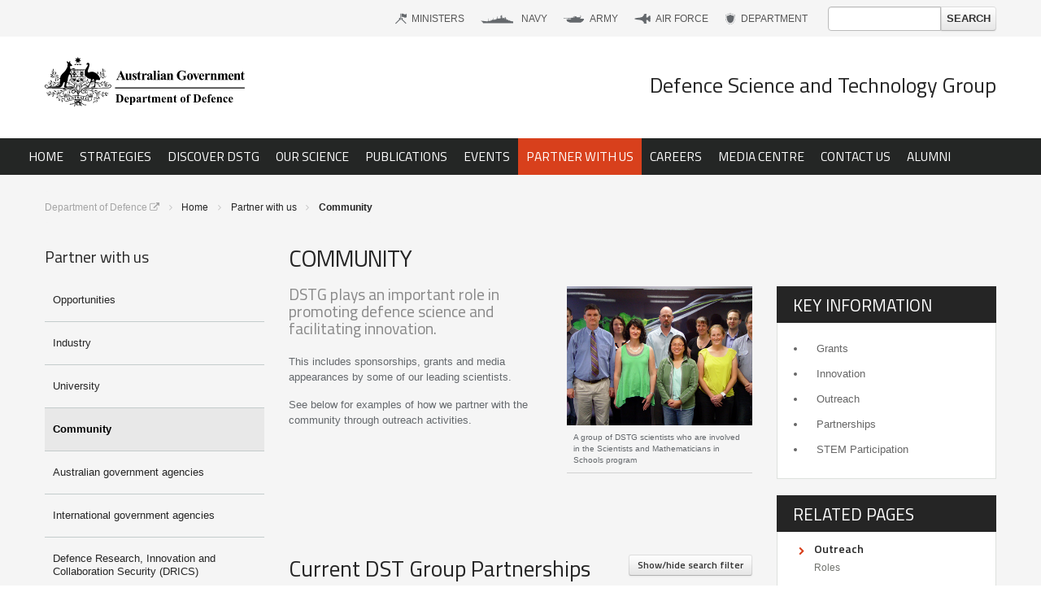

--- FILE ---
content_type: text/html; charset=utf-8
request_url: https://www.dst.defence.gov.au/partner-with-us/community-outreach
body_size: 15362
content:
<!DOCTYPE html>
<!--
   ___  __________
  / _ \/ __/_  __/
 / // /\ \  / /
/____/___/ /_/

-->
<!--[if lt IE 7]>      <html class="no-js lt-ie9 lt-ie8 lt-ie7" dir="ltr"> <![endif]-->
<!--[if IE 7]>         <html class="no-js lt-ie9 lt-ie8" dir="ltr"> <![endif]-->
<!--[if IE 8]>         <html class="no-js lt-ie9" dir="ltr"> <![endif]-->
<!--[if gt IE 8]><!--> <html class="no-js" dir="ltr"> <!--<![endif]-->
	<head>
		<title>Community | DST</title>
		<meta http-equiv="Content-Type" content="text/html; charset=utf-8" />
<link rel="shortcut icon" href="https://www.dst.defence.gov.au/sites/all/themes/bootstrap/img/icons/favicon.ico" type="image/vnd.microsoft.icon" />
<meta name="description" content="DSTG plays an important role in promoting defence science and facilitating innovation. This includes sponsorships, grants and media appearances by some of our leading scientists. See below for examples of how we partner with the community through outreach activities." />
<meta name="author" content="Defence Science and Technology Group" />
<meta name="generator" content="Custom" />
<meta name="rights" content="Commonwealth of Australia" />
<link rel="canonical" href="https://www.dst.defence.gov.au/partner-with-us/community-outreach" />
<link rel="shortlink" href="https://www.dst.defence.gov.au/node/437" />
<meta property="og:title" content="Community" />
<meta property="og:description" content="DSTG plays an important role in promoting defence science and facilitating innovation. This includes sponsorships, grants and media appearances by some of our leading scientists. See below for examples of how we partner with the community through outreach activities." />
<meta property="og:updated_time" content="2024-04-15T10:41:19+10:00" />
<meta property="article:published_time" content="2013-07-15T10:43:15+10:00" />
<meta property="article:modified_time" content="2024-04-15T10:41:19+10:00" />

		<meta name="viewport" content="width=device-width,initial-scale=1,maximum-scale=1.0">
		<meta http-equiv="X-UA-Compatible" content="IE=edge,chrome=1">
		<meta name="HandheldFriendly" content="true">
		<meta name="google-site-verification" content="iCzOupXZWzLX9WXh_lvK6fOi1oVOyxYL2_mkXGRC-Zk" />

		
				<link rel="stylesheet" href="/sites/all/themes/bootstrap/css/production.min.css?v=29072025165544"> <!-- Generated 29/07/2025 @ 16:55:44 -->
		        <link href="https://fonts.googleapis.com/css2?family=Titillium+Web:wght@300;400;600;700&display=swap" rel="stylesheet">


        
		<link type="text/css" rel="stylesheet" href="https://www.dst.defence.gov.au/sites/default/files/css/css_PpiQEI-azlEmknynFVbTW6pWwXhVPT_fbABYbBL6JWQ.css" media="all" />
		<script type="text/javascript" src="https://www.dst.defence.gov.au/sites/all/themes/bootstrap/js/jquery-1.11.1.min.js?v=1.4.4"></script>
<script type="text/javascript" src="https://www.dst.defence.gov.au/misc/jquery-extend-3.4.0.js?v=1.4.4"></script>
<script type="text/javascript" src="https://www.dst.defence.gov.au/misc/jquery-html-prefilter-3.5.0-backport.js?v=1.4.4"></script>
<script type="text/javascript" src="https://www.dst.defence.gov.au/misc/jquery.once.js?v=1.2"></script>
<script type="text/javascript" src="https://www.dst.defence.gov.au/misc/drupal.js?t8hb33"></script>
<script type="text/javascript" src="https://www.dst.defence.gov.au/misc/jquery.cookie.js?v=1.0"></script>
<script type="text/javascript" src="https://www.dst.defence.gov.au/misc/jquery.form.js?v=2.52"></script>
<script type="text/javascript" src="https://www.dst.defence.gov.au/misc/ajax.js?v=7.89"></script>
<script type="text/javascript" src="https://www.dst.defence.gov.au/sites/all/modules/contrib/views/js/base.js?t8hb33"></script>
<script type="text/javascript" src="https://www.dst.defence.gov.au/misc/progress.js?v=7.89"></script>
<script type="text/javascript" src="https://www.dst.defence.gov.au/sites/all/modules/contrib/views/js/ajax_view.js?t8hb33"></script>
<script type="text/javascript">
<!--//--><![CDATA[//><!--
jQuery.extend(Drupal.settings, {"basePath":"\/","pathPrefix":"","setHasJsCookie":0,"ajaxPageState":{"theme":"bootstrap","theme_token":"FZBx0N5vrIsj-ZNy6Vubvf2UoZ7n6IXxgPgHgQGxwHg","js":{"misc\/jquery.js":1,"misc\/jquery-extend-3.4.0.js":1,"misc\/jquery-html-prefilter-3.5.0-backport.js":1,"misc\/jquery.once.js":1,"misc\/drupal.js":1,"misc\/jquery.cookie.js":1,"misc\/jquery.form.js":1,"misc\/ajax.js":1,"sites\/all\/modules\/contrib\/views\/js\/base.js":1,"misc\/progress.js":1,"sites\/all\/modules\/contrib\/views\/js\/ajax_view.js":1},"css":{"modules\/system\/system.theme.css":1}},"urlIsAjaxTrusted":{"\/":true,"\/views\/ajax":true,"\/partner-with-us\/community-outreach":true},"views":{"ajax_path":"\/views\/ajax","ajaxViews":{"views_dom_id:66f2afb1970211a27bb7017ec9c339b8":{"view_name":"partnerships","view_display_id":"list_outreach","view_args":"","view_path":"node\/437","view_base_path":null,"view_dom_id":"66f2afb1970211a27bb7017ec9c339b8","pager_element":0}}}});
//--><!]]>
</script>
		
		<!--[if IE 7]>
		<link rel="stylesheet" href="/sites/all/themes/bootstrap/css/ie7.css">
		<link rel="stylesheet" href="/sites/all/themes/bootstrap/font-awesome/css/font-awesome-ie7.min.css">
		<![endif]-->

		<!--[if lt IE 9]>
				<script type="text/javascript" src="/sites/all/themes/bootstrap/js/html5shiv.js"></script>
		<script type="text/javascript" src="/sites/all/themes/bootstrap/js/respond.js"></script>
		<link rel="stylesheet" href="/sites/all/themes/bootstrap/css/ielt9.css" />
		<![endif]-->

        <script src="https://www.google.com/recaptcha/api.js" async defer></script>

		<script>(function(w,d,s,l,i){w[l]=w[l]||[];w[l].push({'gtm.start':
            new Date().getTime(),event:'gtm.js'});var f=d.getElementsByTagName(s)[0],
        j=d.createElement(s),dl=l!='dataLayer'?'&l='+l:'';j.async=true;j.src=
        'https://www.googletagmanager.com/gtm.js?id='+i+dl;f.parentNode.insertBefore(j,f);
    })(window,document,'script','dataLayer','GTM-W5VVRJ');</script>

                      <script>
            (function(h,o,t,j,a,r){
              h.hj=h.hj||function(){(h.hj.q=h.hj.q||[]).push(arguments)};
              h._hjSettings={hjid:2403772,hjsv:6};
              a=o.getElementsByTagName('head')[0];
              r=o.createElement('script');r.async=1;
              r.src=t+h._hjSettings.hjid+j+h._hjSettings.hjsv;
              a.appendChild(r);
            })(window,document,'https://static.hotjar.com/c/hotjar-','.js?sv=');
          </script>
                <script type="text/javascript">var switchTo5x=true;</script>
                <script type="text/javascript">
        function load_wssharethis_js(){
            var script = document.createElement('script');
            script.src = '/sites/all/themes/bootstrap/js/ws-sharethis-button.js';
            document.head.appendChild(script);
        }
        </script>
        <script type="text/javascript" src="https://ws.sharethis.com/button/buttons.js" onError="load_wssharethis_js();"></script>
        <script type="text/javascript">
            stLight.options({
                publisher: "ef5b68f0-01d1-4aed-9861-e74d2b1c4759", //"ur-f5c4d15-eef9-85c5-bc0f-5d881cf670fb",
                onhover: false
            });
        </script>
			</head>
	<body class="html not-front not-logged-in two-sidebars page-node page-node- page-node-437 node-type-page" >

        <!-- div class="alert-banner"   -->
            <!-- div class="container"> Enter alert message content here </div -->
        <!-- /div -->

				<noscript><iframe src="https://www.googletagmanager.com/ns.html?id=GTM-W5VVRJ"
		                  height="0" width="0" style="display:none;visibility:hidden"></iframe></noscript>

		
		<div id="skip-link">
			<a href="#main-content" class="element-invisible element-focusable">Skip to main content</a>
		</div>

		
<div id="header-wrapper">
    <div id="super-header">
        <div class="container">
            <div class="row">
                <div class="span12">
                    <div id="super-header">
						  <div class="region region-super-header">
    <div id="block-search-form" class="block block-search">

				
	<form action="/partner-with-us/community-outreach" method="post" id="search-block-form" accept-charset="UTF-8"><div><div class="container-inline">
      <h2 class="element-invisible">Search form</h2>
    <div class="form-item form-type-textfield form-item-search-block-form">
  <label class="element-invisible" for="edit-search-block-form--2">Search </label>
 <input title="Enter the terms you wish to search for." type="text" id="edit-search-block-form--2" name="search_block_form" value="" size="15" maxlength="128" class="form-text" />
</div>
<div class="form-actions form-wrapper" id="edit-actions"><input class="btn form-submit" type="submit" id="edit-submit" name="op" value="Search" /></div><input type="hidden" name="form_build_id" value="form-hFqZHfx7G8koCaeQsisBInn3RO8hnF8xtaFvpPoL8VM" />
<input type="hidden" name="form_id" value="search_block_form" />
</div>
</div></form>	
</div>  </div>
                        <ul class="right l-r">
                            <li>
                                <a href="http://www.minister.defence.gov.au" class="external link-minister"
                                   title="Department of Defence Ministers">Ministers</a>
                            </li>
                            <li>
                                <a href="http://www.navy.gov.au" class="external link-navy"
                                   title="Royal Australian Navy">Navy</a>
                            </li>
                            <li>
                                <a href="http://www.army.gov.au" class="external link-army" title="Australian Army">Army</a>
                            </li>
                            <li>
                                <a href="http://www.defence.gov.au/raaf" class="external link-airforce"
                                   title="Royal Australian Air Force">Air Force</a>
                            </li>
                            <li>
                                <a href="http://www.defence.gov.au" class="external link-department"
                                   title="Department of Defence">Department</a>
                            </li>
                        </ul>
                    </div>
                </div>
            </div>
        </div>
    </div>
    <div id="header-main">
        <div class="container">
            <div class="row">
                <div class="span12">
                    <div id="header" class="wrap">
                        <div class="left">
                            <img src="/sites/all/themes/bootstrap/img/logos/department-of-defence-australia-logo.svg" alt="Australian Government - Department of Defence | Defence Science and Technology"/>
                        </div>
                        <div class="right">
                            <a href="/" title="Return to the DST home page" rel="home" class="hidden-phone">
								Defence Science and Technology Group                            </a>
                            <a href="/" title="Return to the DST home page" rel="home" class="visible-phone">
								DSTG
                            </a>
                        </div>
                    </div>
                </div>
            </div>
        </div>
    </div>
    <div id="navigation-main">
        <div class="container">
			                <div class="row">
                    <div class="col">
						  <div class="region region-primary-navigation">
    <div id="main-navigation" class="hidden-phone">
	<div class="menu-block-wrapper menu-block-6 menu-name-main-menu parent-mlid-0 menu-level-1">
  <ul class="nav nav-pills"><li class="first leaf menu-mlid-167"><a href="/" title="">Home</a></li>
<li class="expanded menu-mlid-4065"><a href="/strategy">Strategies</a><ul class="dropdown-menu"><li class="first last leaf menu-mlid-4096"><a href="/strategy" title="">Accelerating Asymmetric Advantage – delivering More, Together </a></li>
</ul></li>
<li class="expanded menu-mlid-168"><a href="/discover-dst" title="Go to the &#039;Discover DSTG&#039; landing page.">Discover DSTG</a><ul class="dropdown-menu"><li class="first leaf menu-mlid-1373"><a href="/discover-dst" title="">DSTG at a glance</a></li>
<li class="leaf menu-mlid-1374"><span title="" class="separator"><hr></span></li>
<li class="leaf has-children menu-mlid-467"><a href="/discover-dst/about-dst" title="Information about DSTG, its governance and structure.">About DSTG</a></li>
<li class="leaf has-children menu-mlid-695"><a href="/discover-dst/our-role" title="Information about DSTG&#039;s role as part of Australia&#039;s Department of Defence">Our role</a></li>
<li class="leaf menu-mlid-2406"><a href="/discover-dst/our-value-proposition" title="DSTG provides value to Australia’s defence and national security through its capacity to reduce and mitigate strategic and operational risks and to create and maintain a capability edge.">Our value proposition</a></li>
<li class="leaf has-children menu-mlid-485"><a href="/discover-dst/our-leadership" title="The Chief Defence Scientist is the DSTG executive accountable to the Secretary and Chief of the Defence Force for the management of DSTG.">Our leadership</a></li>
<li class="leaf has-children menu-mlid-4324"><a href="/discover-dst/our-divisions">Our divisions</a></li>
<li class="leaf has-children menu-mlid-305"><a href="/discover-dst/our-facilities" title="A list of DST Group&#039;s research facilities">Our facilities and research centres</a></li>
<li class="leaf has-children menu-mlid-825"><a href="/discover-dst/our-high-achievers" title="DSTG scientists and engineers are frequently recognised for their achievements in helping to safeguard Australia with defence science innovation.">Our high achievers</a></li>
<li class="leaf has-children menu-mlid-272"><a href="/discover-dst/our-history" title="DSTG has a proud history of delivering innovative science to support the Australian Defence Force.">Our history</a></li>
<li class="last leaf has-children menu-mlid-470"><a href="/discover-dst/our-innovations" title="A list of DST&#039;s most notable innovations.">Our innovations</a></li>
</ul></li>
<li class="expanded menu-mlid-170"><a href="/our-science" title="Go to the &#039;Our Science&#039; landing page.">Our science</a><ul class="dropdown-menu"><li class="first leaf has-children menu-mlid-391"><a href="/research-area/air-land-and-sea-vehicles" title="We conduct research associated with the understanding, development, customisation and management of aircraft, ships, submarines and land vehicles.">Air, land and sea vehicles</a></li>
<li class="leaf menu-mlid-662"><a href="/research-area/autonomous-systems" title="The fusion of machines, computing, sensing and software to create intelligent systems capable of interacting with the complexities of the real world.">Autonomous systems</a></li>
<li class="leaf menu-mlid-665"><a href="/research-area/chemical-biological-radiological-and-nuclear-cbrn" title="Our CBRN research aims to effectively prevent, respond to and defend against CBRN attacks in military and civil environments">Chemical, biological, radiological &amp; nuclear (CBRN)</a></li>
<li class="leaf menu-mlid-660"><a href="/research-area/cyber" title="Our cyber research relates to information technology, its connectivity and the data shared.">Cyber</a></li>
<li class="leaf has-children menu-mlid-394"><a href="/research-area/electronic-warfare" title="DSTG provides the electromagnetic edge for the Australian Defence Force (ADF).">Electronic warfare</a></li>
<li class="leaf has-children menu-mlid-392"><a href="/research-area/human-science" title="Human factors research advances the understanding of the performance and effectiveness of the most important operating system within the military - the human.">Human science</a></li>
<li class="leaf has-children menu-mlid-393"><a href="/research-area/information-and-communications" title="We research the techniques, processes and equipment essential for tactical to strategic situational awareness and command - planning, directing, and controlling operations – in order to provide accurate, complete, and timely information and decisions.">Information and communications</a></li>
<li class="leaf has-children menu-mlid-390"><a href="/research-area/operations-analysis" title="We use scientific methods to assess the effectiveness of military operations.">Operations analysis</a></li>
<li class="leaf menu-mlid-666"><a href="/research-area/propulsion-and-energy" title="Our propulsion and energy research covers engine, drive-system technologies and power systems for land, air, maritime and space platforms.">Propulsion and energy</a></li>
<li class="leaf has-children menu-mlid-395"><a href="/research-area/surveillance-and-space" title="DST Group research in surveillance and space relates to broad-area and battle-space surveillance and intelligence collection.">Surveillance and space</a></li>
<li class="leaf has-children menu-mlid-396"><a href="/research-area/weapons-systems" title="We are the primary source of Australia&#039;s science and technology (S&amp;T) expertise in air and surface-launched weapons systems.">Weapons systems</a></li>
<li class="leaf menu-mlid-1368"><span title="" class="separator"><hr></span></li>
<li class="last leaf has-children menu-mlid-699"><a href="/our-science/our-research-activities" title="A list of some current DST Group projects and activities.">Explore our research activities</a></li>
</ul></li>
<li class="expanded menu-mlid-534"><a href="/publications" title="DST Group&#039;s corporate and research publications">Publications</a><ul class="dropdown-menu"><li class="first leaf has-children menu-mlid-616"><a href="/publications/scientific-publications" title="Our scientific and technical publications are an important vehicle for the dissemination of our work.">Scientific publications</a></li>
<li class="leaf has-children menu-mlid-1003"><a href="/publications/books-and-brochures" title="We publish several corporate books and brochures that highlight key projects and innovations.">Books and brochures</a></li>
<li class="leaf has-children menu-mlid-767"><a href="/publications/fact-sheets" title="Our handy fact sheets give an overview of important aspects of our research and facilities.">Fact sheets</a></li>
<li class="leaf menu-mlid-4685"><a href="/publication/innovators-and-aviators">Innovators and Aviators</a></li>
<li class="last leaf has-children menu-mlid-1377"><a href="/publications/plans-reviews-and-discussion-papers" title="We publish strategic plans and reviews, to help lead science and technology innovation.">Plans, reviews and discussion papers</a></li>
</ul></li>
<li class="expanded menu-mlid-700"><a href="/events" title="Participate in our upcoming events or browse through our previous ones.">Events</a><ul class="dropdown-menu"><li class="first leaf has-children menu-mlid-777"><a href="/events/upcoming-events" title="DST is involved in many events relating to defence science, as a sponsor, host or participant.">Upcoming events</a></li>
<li class="leaf menu-mlid-1436"><span title="" class="separator"><hr></span></li>
<li class="leaf menu-mlid-4473"><a href="/events/adstar-australian-defence-science-technology-and-research-adstar-summit">Australian Defence Science, Technology and Research Summit (ADSTAR)</a></li>
<li class="leaf menu-mlid-4382"><a href="/events/national-science-week">National Science Week</a></li>
<li class="leaf menu-mlid-3375"><a href="/events/emerging-disruptive-technology-assessment-symposium-edtas">Emerging Disruptive Technology Assessment Symposium (EDTAS)</a></li>
<li class="leaf menu-mlid-785"><a href="/events/defence-human-sciences-symposium" title="The Defence Human Sciences Symposium (DHSS) is the principal Australian forum for those interested in the application of human sciences research to enhance defence capability.">Defence Human Sciences Symposium</a></li>
<li class="leaf menu-mlid-1411"><a href="/events/hums-conference" title="The International Conference on Health and Usage Monitoring Systems is an established international conference featuring health (condition) and usage monitoring techniques and technologies for mechanical plant, land vehicles, marine vehicles, helicopters and fixed wing aircraft.">International Conference on Health and Usage Monitoring (HUMS)</a></li>
<li class="leaf menu-mlid-1437"><span title="" class="separator"><hr></span></li>
<li class="last leaf has-children menu-mlid-717"><a href="/events/past-events" title="Check out information on some of our most recent events.">Past events</a></li>
</ul></li>
<li class="expanded active-trail menu-mlid-171"><a href="/partner-with-us" title="Go to the &#039;Partner with us&#039; landing page." class="active-trail">Partner with us</a><ul class="dropdown-menu"><li class="first leaf has-children menu-mlid-4673"><a href="/partner-with-us/opportunities">Opportunities</a></li>
<li class="leaf has-children menu-mlid-307"><a href="/partner-with-us/industry" title="Information about DSTG&#039;s engagement with industry.">Industry</a></li>
<li class="leaf has-children menu-mlid-306"><a href="/partner-with-us/university" title="In many of its research activities, DST works closely with universities to deliver technology-based solutions to Defence.">University</a></li>
<li class="leaf has-children active-trail active menu-mlid-837"><a href="/partner-with-us/community-outreach" title="DST Group is plays an important role in promoting defence science and facilitating innovation." class="active-trail active">Community</a></li>
<li class="leaf menu-mlid-308"><a href="/partner-with-us/australian-government-agencies" title="DST Group works to enhance science and technology outcomes by collaborating with other government agencies.">Australian government agencies</a></li>
<li class="leaf has-children menu-mlid-309"><a href="/partner-with-us/international-government-agencies" title="Information about DST&#039;s engagement with international partners.">International government agencies</a></li>
<li class="leaf menu-mlid-4214"><a href="/partner-with-us/defence-research-innovation-and-collaboration-security-drics">Defence Research, Innovation and Collaboration Security (DRICS)</a></li>
<li class="leaf menu-mlid-1369"><span title="" class="separator"><hr></span></li>
<li class="leaf menu-mlid-298"><a href="/partner-with-us/access-our-expertise-and-facilities" title="DST provides access to facilities, advice and services to industry on a commercial basis.">Access our expertise and facilities</a></li>
<li class="leaf has-children menu-mlid-296"><a href="/partner-with-us/access-our-technology" title="DSTG&#039;s research generates valuable intellectual property, which is transferred to Australian industry in order to enhance Australia’s defence capabilities and national wealth.">Access our technology</a></li>
<li class="leaf menu-mlid-1643"><span title="" class="separator"><hr></span></li>
<li class="leaf has-children menu-mlid-718"><a href="/partner-with-us/our-partnerships" title="A list of key partnerships that DST has with industry, government and academia, both within Australia and overseas.">Search our partnerships</a></li>
<li class="last leaf has-children menu-mlid-4855"><a href="/partner-with-us/SABRE">Safeguarding Australia through Biotechnology Response and Engagement (SABRE) Alliance</a></li>
</ul></li>
<li class="expanded menu-mlid-172"><a href="/careers" title="Work with Australia&#039;s brightest and most innovative scientists, engineers and IT specialists">Careers</a><ul class="dropdown-menu"><li class="first leaf has-children menu-mlid-4635"><a href="/careers/navigate">NAVIGATE</a></li>
<li class="leaf has-children menu-mlid-291"><a href="/careers/student-opportunities" title="DST runs scholarship and placement programs to provide industry experience to students looking for a career in science and technology.">Student opportunities</a></li>
<li class="leaf has-children menu-mlid-2936"><a href="/careers/stem-careers">STEM Careers</a></li>
<li class="leaf menu-mlid-3441"><a href="/careers/defence-graduate-program" title="DSTG is recruiting Australia&#039;s brightest STEM graduates!">Defence Graduate Program: Research and Innovation Stream</a></li>
<li class="leaf menu-mlid-3774"><a href="/careers/indigenous-opportunities">Indigenous opportunities</a></li>
<li class="leaf has-children menu-mlid-519"><a href="/careers/applying-job-dstg" title="Essential information on applying for a job at DST">Applying for a job at DSTG</a></li>
<li class="leaf menu-mlid-292"><a href="/careers/benefits-working-dstg" title="Competitive salary packages and flexible, family-friendly working arrangements">Benefits of working at DSTG</a></li>
<li class="leaf menu-mlid-518"><a href="/careers/career-options" title="DST Group provides a range of careers in science, technology, business management and corporate support.">Career options</a></li>
<li class="leaf menu-mlid-3398"><a href="/careers/equity-diversity-and-inclusion-dstg" title="DSTG is an inclusive employer, committed to diversity and equity.">Equity, diversity and inclusion at DSTG</a></li>
<li class="last leaf menu-mlid-290"><a href="/careers/job-vacancies" title="If you&#039;re looking for a career in science, technology, engineering or maths, then DST is the place for you.">Job vacancies</a></li>
</ul></li>
<li class="expanded menu-mlid-173"><a href="/media-centre">Media Centre</a><ul class="dropdown-menu"><li class="first leaf has-children menu-mlid-711"><a href="/media-centre/news" title="Read our latest news and media releases to keep track of what&#039;s happening at DST.">News and media releases</a></li>
<li class="leaf has-children menu-mlid-1196"><a href="/media-centre/image-gallery">Image gallery</a></li>
<li class="last leaf has-children menu-mlid-911"><a href="/media-centre/videos" title="Watch our videos to learn more about defence science innovation at DST: past, present and future.">Videos</a></li>
</ul></li>
<li class="expanded menu-mlid-174"><a href="/contact-us" title="Contact details and addresses for DST Group sites.">Contact Us</a><ul class="dropdown-menu"><li class="first leaf menu-mlid-1409"><a href="/contact-us" title="Submit an enquiry online">Submit an enquiry</a></li>
<li class="last leaf menu-mlid-4244"><a href="/contact-us/postal-addresses-and-phone-numbers">Postal addresses and phone numbers</a></li>
</ul></li>
<li class="last leaf menu-mlid-3418"><a href="https://alumni.dst.defence.gov.au" title="The Defence Science and Technology Alumni Association">Alumni</a></li>
</ul></div>
</div>

<div class="navbar visible-phone">
	<div class="navbar-inner">
        <div class="navbar-head">
            <button id="mobile-nav-button" class="hamburger hamburger--collapse" type="button">
                <span class="hamburger-box">
                    <span class="hamburger-inner"></span>
                </span>
            </button>
            
            <a id="mobile-nav-menu-button" class="brand" href="#">Menu</a>
        </div>
        
        <div class="nav-collapse collapse">
            <div class="menu-block-wrapper menu-block-6 menu-name-main-menu parent-mlid-0 menu-level-1">
  <ul class="nav nav-pills"><li class="first leaf menu-mlid-167"><a href="/" title="">Home</a></li>
<li class="expanded menu-mlid-4065"><a href="/strategy">Strategies</a><ul class="dropdown-menu"><li class="first last leaf menu-mlid-4096"><a href="/strategy" title="">Accelerating Asymmetric Advantage – delivering More, Together </a></li>
</ul></li>
<li class="expanded menu-mlid-168"><a href="/discover-dst" title="Go to the &#039;Discover DSTG&#039; landing page.">Discover DSTG</a><ul class="dropdown-menu"><li class="first leaf menu-mlid-1373"><a href="/discover-dst" title="">DSTG at a glance</a></li>
<li class="leaf menu-mlid-1374"><span title="" class="separator"><hr></span></li>
<li class="leaf has-children menu-mlid-467"><a href="/discover-dst/about-dst" title="Information about DSTG, its governance and structure.">About DSTG</a></li>
<li class="leaf has-children menu-mlid-695"><a href="/discover-dst/our-role" title="Information about DSTG&#039;s role as part of Australia&#039;s Department of Defence">Our role</a></li>
<li class="leaf menu-mlid-2406"><a href="/discover-dst/our-value-proposition" title="DSTG provides value to Australia’s defence and national security through its capacity to reduce and mitigate strategic and operational risks and to create and maintain a capability edge.">Our value proposition</a></li>
<li class="leaf has-children menu-mlid-485"><a href="/discover-dst/our-leadership" title="The Chief Defence Scientist is the DSTG executive accountable to the Secretary and Chief of the Defence Force for the management of DSTG.">Our leadership</a></li>
<li class="leaf has-children menu-mlid-4324"><a href="/discover-dst/our-divisions">Our divisions</a></li>
<li class="leaf has-children menu-mlid-305"><a href="/discover-dst/our-facilities" title="A list of DST Group&#039;s research facilities">Our facilities and research centres</a></li>
<li class="leaf has-children menu-mlid-825"><a href="/discover-dst/our-high-achievers" title="DSTG scientists and engineers are frequently recognised for their achievements in helping to safeguard Australia with defence science innovation.">Our high achievers</a></li>
<li class="leaf has-children menu-mlid-272"><a href="/discover-dst/our-history" title="DSTG has a proud history of delivering innovative science to support the Australian Defence Force.">Our history</a></li>
<li class="last leaf has-children menu-mlid-470"><a href="/discover-dst/our-innovations" title="A list of DST&#039;s most notable innovations.">Our innovations</a></li>
</ul></li>
<li class="expanded menu-mlid-170"><a href="/our-science" title="Go to the &#039;Our Science&#039; landing page.">Our science</a><ul class="dropdown-menu"><li class="first leaf has-children menu-mlid-391"><a href="/research-area/air-land-and-sea-vehicles" title="We conduct research associated with the understanding, development, customisation and management of aircraft, ships, submarines and land vehicles.">Air, land and sea vehicles</a></li>
<li class="leaf menu-mlid-662"><a href="/research-area/autonomous-systems" title="The fusion of machines, computing, sensing and software to create intelligent systems capable of interacting with the complexities of the real world.">Autonomous systems</a></li>
<li class="leaf menu-mlid-665"><a href="/research-area/chemical-biological-radiological-and-nuclear-cbrn" title="Our CBRN research aims to effectively prevent, respond to and defend against CBRN attacks in military and civil environments">Chemical, biological, radiological &amp; nuclear (CBRN)</a></li>
<li class="leaf menu-mlid-660"><a href="/research-area/cyber" title="Our cyber research relates to information technology, its connectivity and the data shared.">Cyber</a></li>
<li class="leaf has-children menu-mlid-394"><a href="/research-area/electronic-warfare" title="DSTG provides the electromagnetic edge for the Australian Defence Force (ADF).">Electronic warfare</a></li>
<li class="leaf has-children menu-mlid-392"><a href="/research-area/human-science" title="Human factors research advances the understanding of the performance and effectiveness of the most important operating system within the military - the human.">Human science</a></li>
<li class="leaf has-children menu-mlid-393"><a href="/research-area/information-and-communications" title="We research the techniques, processes and equipment essential for tactical to strategic situational awareness and command - planning, directing, and controlling operations – in order to provide accurate, complete, and timely information and decisions.">Information and communications</a></li>
<li class="leaf has-children menu-mlid-390"><a href="/research-area/operations-analysis" title="We use scientific methods to assess the effectiveness of military operations.">Operations analysis</a></li>
<li class="leaf menu-mlid-666"><a href="/research-area/propulsion-and-energy" title="Our propulsion and energy research covers engine, drive-system technologies and power systems for land, air, maritime and space platforms.">Propulsion and energy</a></li>
<li class="leaf has-children menu-mlid-395"><a href="/research-area/surveillance-and-space" title="DST Group research in surveillance and space relates to broad-area and battle-space surveillance and intelligence collection.">Surveillance and space</a></li>
<li class="leaf has-children menu-mlid-396"><a href="/research-area/weapons-systems" title="We are the primary source of Australia&#039;s science and technology (S&amp;T) expertise in air and surface-launched weapons systems.">Weapons systems</a></li>
<li class="leaf menu-mlid-1368"><span title="" class="separator"><hr></span></li>
<li class="last leaf has-children menu-mlid-699"><a href="/our-science/our-research-activities" title="A list of some current DST Group projects and activities.">Explore our research activities</a></li>
</ul></li>
<li class="expanded menu-mlid-534"><a href="/publications" title="DST Group&#039;s corporate and research publications">Publications</a><ul class="dropdown-menu"><li class="first leaf has-children menu-mlid-616"><a href="/publications/scientific-publications" title="Our scientific and technical publications are an important vehicle for the dissemination of our work.">Scientific publications</a></li>
<li class="leaf has-children menu-mlid-1003"><a href="/publications/books-and-brochures" title="We publish several corporate books and brochures that highlight key projects and innovations.">Books and brochures</a></li>
<li class="leaf has-children menu-mlid-767"><a href="/publications/fact-sheets" title="Our handy fact sheets give an overview of important aspects of our research and facilities.">Fact sheets</a></li>
<li class="leaf menu-mlid-4685"><a href="/publication/innovators-and-aviators">Innovators and Aviators</a></li>
<li class="last leaf has-children menu-mlid-1377"><a href="/publications/plans-reviews-and-discussion-papers" title="We publish strategic plans and reviews, to help lead science and technology innovation.">Plans, reviews and discussion papers</a></li>
</ul></li>
<li class="expanded menu-mlid-700"><a href="/events" title="Participate in our upcoming events or browse through our previous ones.">Events</a><ul class="dropdown-menu"><li class="first leaf has-children menu-mlid-777"><a href="/events/upcoming-events" title="DST is involved in many events relating to defence science, as a sponsor, host or participant.">Upcoming events</a></li>
<li class="leaf menu-mlid-1436"><span title="" class="separator"><hr></span></li>
<li class="leaf menu-mlid-4473"><a href="/events/adstar-australian-defence-science-technology-and-research-adstar-summit">Australian Defence Science, Technology and Research Summit (ADSTAR)</a></li>
<li class="leaf menu-mlid-4382"><a href="/events/national-science-week">National Science Week</a></li>
<li class="leaf menu-mlid-3375"><a href="/events/emerging-disruptive-technology-assessment-symposium-edtas">Emerging Disruptive Technology Assessment Symposium (EDTAS)</a></li>
<li class="leaf menu-mlid-785"><a href="/events/defence-human-sciences-symposium" title="The Defence Human Sciences Symposium (DHSS) is the principal Australian forum for those interested in the application of human sciences research to enhance defence capability.">Defence Human Sciences Symposium</a></li>
<li class="leaf menu-mlid-1411"><a href="/events/hums-conference" title="The International Conference on Health and Usage Monitoring Systems is an established international conference featuring health (condition) and usage monitoring techniques and technologies for mechanical plant, land vehicles, marine vehicles, helicopters and fixed wing aircraft.">International Conference on Health and Usage Monitoring (HUMS)</a></li>
<li class="leaf menu-mlid-1437"><span title="" class="separator"><hr></span></li>
<li class="last leaf has-children menu-mlid-717"><a href="/events/past-events" title="Check out information on some of our most recent events.">Past events</a></li>
</ul></li>
<li class="expanded active-trail menu-mlid-171"><a href="/partner-with-us" title="Go to the &#039;Partner with us&#039; landing page." class="active-trail">Partner with us</a><ul class="dropdown-menu"><li class="first leaf has-children menu-mlid-4673"><a href="/partner-with-us/opportunities">Opportunities</a></li>
<li class="leaf has-children menu-mlid-307"><a href="/partner-with-us/industry" title="Information about DSTG&#039;s engagement with industry.">Industry</a></li>
<li class="leaf has-children menu-mlid-306"><a href="/partner-with-us/university" title="In many of its research activities, DST works closely with universities to deliver technology-based solutions to Defence.">University</a></li>
<li class="leaf has-children active-trail active menu-mlid-837"><a href="/partner-with-us/community-outreach" title="DST Group is plays an important role in promoting defence science and facilitating innovation." class="active-trail active">Community</a></li>
<li class="leaf menu-mlid-308"><a href="/partner-with-us/australian-government-agencies" title="DST Group works to enhance science and technology outcomes by collaborating with other government agencies.">Australian government agencies</a></li>
<li class="leaf has-children menu-mlid-309"><a href="/partner-with-us/international-government-agencies" title="Information about DST&#039;s engagement with international partners.">International government agencies</a></li>
<li class="leaf menu-mlid-4214"><a href="/partner-with-us/defence-research-innovation-and-collaboration-security-drics">Defence Research, Innovation and Collaboration Security (DRICS)</a></li>
<li class="leaf menu-mlid-1369"><span title="" class="separator"><hr></span></li>
<li class="leaf menu-mlid-298"><a href="/partner-with-us/access-our-expertise-and-facilities" title="DST provides access to facilities, advice and services to industry on a commercial basis.">Access our expertise and facilities</a></li>
<li class="leaf has-children menu-mlid-296"><a href="/partner-with-us/access-our-technology" title="DSTG&#039;s research generates valuable intellectual property, which is transferred to Australian industry in order to enhance Australia’s defence capabilities and national wealth.">Access our technology</a></li>
<li class="leaf menu-mlid-1643"><span title="" class="separator"><hr></span></li>
<li class="leaf has-children menu-mlid-718"><a href="/partner-with-us/our-partnerships" title="A list of key partnerships that DST has with industry, government and academia, both within Australia and overseas.">Search our partnerships</a></li>
<li class="last leaf has-children menu-mlid-4855"><a href="/partner-with-us/SABRE">Safeguarding Australia through Biotechnology Response and Engagement (SABRE) Alliance</a></li>
</ul></li>
<li class="expanded menu-mlid-172"><a href="/careers" title="Work with Australia&#039;s brightest and most innovative scientists, engineers and IT specialists">Careers</a><ul class="dropdown-menu"><li class="first leaf has-children menu-mlid-4635"><a href="/careers/navigate">NAVIGATE</a></li>
<li class="leaf has-children menu-mlid-291"><a href="/careers/student-opportunities" title="DST runs scholarship and placement programs to provide industry experience to students looking for a career in science and technology.">Student opportunities</a></li>
<li class="leaf has-children menu-mlid-2936"><a href="/careers/stem-careers">STEM Careers</a></li>
<li class="leaf menu-mlid-3441"><a href="/careers/defence-graduate-program" title="DSTG is recruiting Australia&#039;s brightest STEM graduates!">Defence Graduate Program: Research and Innovation Stream</a></li>
<li class="leaf menu-mlid-3774"><a href="/careers/indigenous-opportunities">Indigenous opportunities</a></li>
<li class="leaf has-children menu-mlid-519"><a href="/careers/applying-job-dstg" title="Essential information on applying for a job at DST">Applying for a job at DSTG</a></li>
<li class="leaf menu-mlid-292"><a href="/careers/benefits-working-dstg" title="Competitive salary packages and flexible, family-friendly working arrangements">Benefits of working at DSTG</a></li>
<li class="leaf menu-mlid-518"><a href="/careers/career-options" title="DST Group provides a range of careers in science, technology, business management and corporate support.">Career options</a></li>
<li class="leaf menu-mlid-3398"><a href="/careers/equity-diversity-and-inclusion-dstg" title="DSTG is an inclusive employer, committed to diversity and equity.">Equity, diversity and inclusion at DSTG</a></li>
<li class="last leaf menu-mlid-290"><a href="/careers/job-vacancies" title="If you&#039;re looking for a career in science, technology, engineering or maths, then DST is the place for you.">Job vacancies</a></li>
</ul></li>
<li class="expanded menu-mlid-173"><a href="/media-centre">Media Centre</a><ul class="dropdown-menu"><li class="first leaf has-children menu-mlid-711"><a href="/media-centre/news" title="Read our latest news and media releases to keep track of what&#039;s happening at DST.">News and media releases</a></li>
<li class="leaf has-children menu-mlid-1196"><a href="/media-centre/image-gallery">Image gallery</a></li>
<li class="last leaf has-children menu-mlid-911"><a href="/media-centre/videos" title="Watch our videos to learn more about defence science innovation at DST: past, present and future.">Videos</a></li>
</ul></li>
<li class="expanded menu-mlid-174"><a href="/contact-us" title="Contact details and addresses for DST Group sites.">Contact Us</a><ul class="dropdown-menu"><li class="first leaf menu-mlid-1409"><a href="/contact-us" title="Submit an enquiry online">Submit an enquiry</a></li>
<li class="last leaf menu-mlid-4244"><a href="/contact-us/postal-addresses-and-phone-numbers">Postal addresses and phone numbers</a></li>
</ul></li>
<li class="last leaf menu-mlid-3418"><a href="https://alumni.dst.defence.gov.au" title="The Defence Science and Technology Alumni Association">Alumni</a></li>
</ul></div>
        </div>
	</div>
</div>  </div>
                    </div>
                </div>
			        </div>
    </div>
    <!--<div id="home-hero-wrapper" class="hidden-phone slides">
		        <div id="slide-wrapper">
			        </div>
		    </div>-->
</div>
<div id="body-wrapper">
	<div class="container">
				<div class="row">
			<div class="span12" id="content-wrapper">
				<h2 class="element-invisible">You are here</h2><div class="breadcrumb"><a href="https://www.defence.gov.au/">Department of Defence</a><i class="icon-angle-right"></i><a href="/">Home</a><i class="icon-angle-right"></i><a href="/partner-with-us" title="Go to the &#039;Partner with us&#039; landing page.">Partner with us</a><i class="icon-angle-right"></i><span>Community</span></div>				
				<div class="page-actions">
														</div>
			</div>
		</div>
				<div class="row">
			
						<div class="span3">
				  <div class="region region-sidebar-first">
    <div id="level-3-4-navigation" class="hidden-phone">
	<h2>Partner with us</h2>
	<div class="menu-block-wrapper menu-block-5 menu-name-main-menu parent-mlid-0 menu-level-2">
  <ul class="menu"><li class="first collapsed menu-mlid-4673"><a href="/partner-with-us/opportunities">Opportunities</a></li>
<li class="collapsed menu-mlid-307"><a href="/partner-with-us/industry" title="Information about DSTG&#039;s engagement with industry.">Industry</a></li>
<li class="collapsed menu-mlid-306"><a href="/partner-with-us/university" title="In many of its research activities, DST works closely with universities to deliver technology-based solutions to Defence.">University</a></li>
<li class="collapsed active-trail active menu-mlid-837"><a href="/partner-with-us/community-outreach" title="DST Group is plays an important role in promoting defence science and facilitating innovation." class="active-trail active">Community</a></li>
<li class="leaf menu-mlid-308"><a href="/partner-with-us/australian-government-agencies" title="DST Group works to enhance science and technology outcomes by collaborating with other government agencies.">Australian government agencies</a></li>
<li class="collapsed menu-mlid-309"><a href="/partner-with-us/international-government-agencies" title="Information about DST&#039;s engagement with international partners.">International government agencies</a></li>
<li class="leaf menu-mlid-4214"><a href="/partner-with-us/defence-research-innovation-and-collaboration-security-drics">Defence Research, Innovation and Collaboration Security (DRICS)</a></li>
<li class="leaf menu-mlid-298"><a href="/partner-with-us/access-our-expertise-and-facilities" title="DST provides access to facilities, advice and services to industry on a commercial basis.">Access our expertise and facilities</a></li>
<li class="collapsed menu-mlid-296"><a href="/partner-with-us/access-our-technology" title="DSTG&#039;s research generates valuable intellectual property, which is transferred to Australian industry in order to enhance Australia’s defence capabilities and national wealth.">Access our technology</a></li>
<li class="collapsed menu-mlid-718"><a href="/partner-with-us/our-partnerships" title="A list of key partnerships that DST has with industry, government and academia, both within Australia and overseas.">Search our partnerships</a></li>
<li class="last collapsed menu-mlid-4855"><a href="/partner-with-us/SABRE">Safeguarding Australia through Biotechnology Response and Engagement (SABRE) Alliance</a></li>
</ul></div>
</div>  </div>
			</div>
            			
						<div id="main-content" class="span9">
				
				  <div class="region region-content-header">
    <div id="block-views-content-header-heading" class="block block-views">

				
	<div class="view view-content-header view-id-content_header view-display-id-heading view-dom-id-ff7695890c9ef313becfc033bcef1b73">
        
  
  
      <div class="view-content">
        <div>
      
          <h1>Community</h1>
    </div>
    </div>
  
  
  
  
  
  
</div>	
</div>  </div>
				
				<div class="row">
					
										<div class="span6">
											  <div class="region region-content">
    <div id="block-system-main" class="block block-system">

				
	<div id="node-437" class="node node-page clearfix">

  
      
  
  <div class="content">

		
				<div class="content-image-right">
			<div class="field field-name-field-image-path field-type-image field-label-hidden"><div class="field-items"><div class="field-item even"><img src="https://www.dst.defence.gov.au/sites/default/files/basic_pages/images/smis-400x300.jpg" alt="A group photo of DST Group scientists who are involved in the Scientists and Mathematicians in Schools program" title="A group of DSTG scientists who are involved in the Scientists and Mathematicians in Schools program" /></div></div></div>						<div class="caption">A group of DSTG scientists who are involved in the Scientists and Mathematicians in Schools program</div>
					</div>

        		<div class="content-sub-navigation-right">
			<a class="secondary-mobile clickable" name="secondary_dropdown" href="#secondary-nav-collapse" data-toggle="collapse" data-target=".secondary-nav-collapse">       
    <div class="secondary-nav visible-phone">
        <h4>
            In this section... <span class="pull-right icon-chevron-down"></span>
        </h4>
        <div class="secondary-nav-collapse clearfix collapse">
            <div class="menu-block-wrapper menu-block-9 menu-name-main-menu parent-mlid-0 menu-level-2">
  <ul class="menu"><li class="first collapsed menu-mlid-4673"><a href="/partner-with-us/opportunities">Opportunities</a></li>
<li class="collapsed menu-mlid-307"><a href="/partner-with-us/industry" title="Information about DSTG&#039;s engagement with industry.">Industry</a></li>
<li class="collapsed menu-mlid-306"><a href="/partner-with-us/university" title="In many of its research activities, DST works closely with universities to deliver technology-based solutions to Defence.">University</a></li>
<li class="collapsed active-trail active menu-mlid-837"><a href="/partner-with-us/community-outreach" title="DST Group is plays an important role in promoting defence science and facilitating innovation." class="active-trail active-trail active">Community</a></li>
<li class="leaf menu-mlid-308"><a href="/partner-with-us/australian-government-agencies" title="DST Group works to enhance science and technology outcomes by collaborating with other government agencies.">Australian government agencies</a></li>
<li class="collapsed menu-mlid-309"><a href="/partner-with-us/international-government-agencies" title="Information about DST&#039;s engagement with international partners.">International government agencies</a></li>
<li class="leaf menu-mlid-4214"><a href="/partner-with-us/defence-research-innovation-and-collaboration-security-drics">Defence Research, Innovation and Collaboration Security (DRICS)</a></li>
<li class="leaf menu-mlid-1369"><span title="" class="separator"><hr></span></li>
<li class="leaf menu-mlid-298"><a href="/partner-with-us/access-our-expertise-and-facilities" title="DST provides access to facilities, advice and services to industry on a commercial basis.">Access our expertise and facilities</a></li>
<li class="collapsed menu-mlid-296"><a href="/partner-with-us/access-our-technology" title="DSTG&#039;s research generates valuable intellectual property, which is transferred to Australian industry in order to enhance Australia’s defence capabilities and national wealth.">Access our technology</a></li>
<li class="leaf menu-mlid-1643"><span title="" class="separator"><hr></span></li>
<li class="collapsed menu-mlid-718"><a href="/partner-with-us/our-partnerships" title="A list of key partnerships that DST has with industry, government and academia, both within Australia and overseas.">Search our partnerships</a></li>
<li class="last collapsed menu-mlid-4855"><a href="/partner-with-us/SABRE">Safeguarding Australia through Biotechnology Response and Engagement (SABRE) Alliance</a></li>
</ul></div>
        </div>
    </div>
</a>		</div>
		
		<div class="field field-name-body field-type-text-with-summary field-label-hidden"><div class="field-items"><div class="field-item even"><p class="hero-text">DSTG plays an important role in promoting defence science and facilitating innovation.</p>
<p>This includes sponsorships, grants and media appearances by some of our leading scientists.</p>
<p>See below for examples of how we partner with the community through outreach activities.</p></div></div></div>
        <!--<div class="testimonial">
          <div class="testimonial-image">
              <img src="https://placehold.it/400x320" alt="Jacuie Orme's testimonial" />
          </div>
          <div class="testimonial-content">
              <p class="testimonial-quote">
                  <span class="lquot">&ldquo;</span> Knowing that the 3D modelling work I am undertaking during my SVP will have real world impact
                  is extremely rewarding.<span class="rquot">&rdquo;</span>
              </p>
              <p class="testimonial-name-area">
                  Jacquie Orme - Land Division SVP Student
              </p>
              <p class="testimonial-video">
                  <a href="#">Watch the video <i class="icon-play_blue"></i></a>
              </p>
          </div>
        </div>-->

		  </div>

  
  
</div>

	
</div><div id="block-views-partnerships-list-outreach" class="block block-views">

				
	<div class="view view-partnerships view-id-partnerships view-display-id-list_outreach static-showcase-widget-lp view-dom-id-66f2afb1970211a27bb7017ec9c339b8">

		
		
		
	
		<div class="list-header">
		<h2>Current DST Group Partnerships</h2>
		<button type="button" class="btn btn-small collapse-trigger" data-toggle="collapse" data-target="#filter">
			Show/hide search filter
		</button>
	</div>
    <div class="collapse" id="filter">
		<div class="view-filters">
			<form action="/" method="get" id="views-exposed-form-partnerships-list-outreach" accept-charset="UTF-8"><div>    <div class="views-exposed-form">
        <div class="views-exposed-widgets clearfix">
                            <div id="edit-title-wrapper" class="views-exposed-widget views-widget-filter-title">
                                            <label for="edit-title">
                            Title                        </label>
                                                            <div class="views-widget">
                        <div class="form-item form-type-textfield form-item-title">
 <input type="text" id="edit-title" name="title" value="" size="30" maxlength="128" class="form-text" />
</div>
                    </div>
                                    </div>
                            <div id="edit-field-expertise-areas-tid-wrapper" class="views-exposed-widget views-widget-filter-field_expertise_areas_tid">
                                            <label for="edit-field-expertise-areas-tid">
                            Expertise Areas                        </label>
                                                            <div class="views-widget">
                        <div class="form-item form-type-select form-item-field-expertise-areas-tid">
 <select multiple="multiple" name="field_expertise_areas_tid[]" id="edit-field-expertise-areas-tid" size="4" class="form-select"><option value="32">Human science</option><option value="42">Electronic warfare</option><option value="46">Surveillance and space</option><option value="50">Weapons</option><option value="25">Air, land and sea vehicles</option><option value="37">Information systems</option><option value="20">Operations analysis</option><option value="98">Autonomous systems</option><option value="100">Propulsion and energy</option><option value="99">CBRN</option><option value="101">Cyber</option></select>
</div>
                    </div>
                                    </div>
                            <div id="edit-field-collaboration-partner-tid-wrapper" class="views-exposed-widget views-widget-filter-field_collaboration_partner_tid">
                                            <label for="edit-field-collaboration-partner-tid">
                            Collaboration Partner                        </label>
                                                            <div class="views-widget">
                        <div class="form-item form-type-select form-item-field-collaboration-partner-tid">
 <select multiple="multiple" name="field_collaboration_partner_tid[]" id="edit-field-collaboration-partner-tid" size="4" class="form-select"><option value="69">Government</option><option value="68">Industry</option><option value="102">International</option><option value="67">University</option></select>
</div>
                    </div>
                                    </div>
                                                            <div class="views-exposed-widget views-submit-button">
                <input type="submit" id="edit-submit-partnerships" value="Apply" class="form-submit btn btn-inverse" />            </div>
                    </div>
    </div>
</div></form>		</div>
    </div>
	
		
		<div class="view-content">
		
<div class="list-wrapper">
		<div class="views-row views-row-1 views-row-odd views-row-first">
		<div class="row-fluid"><div class="span3"><div class="views-field views-field-field-hero-image"><div class="field-content"><img src="https://www.dst.defence.gov.au/sites/default/files/styles/dynamic_item_hero_landing_pages_180x120/public/partnerships/csiro-400x300_0.png?itok=q9QGdoSk" alt="CSIRO STEM Professionals in Schools" /></div></div></div><div class="span9"><div class="views-field views-field-title"><span class="field-content"><a href="/partnership/csiro-stem-professionals-schools">CSIRO STEM Professionals in Schools</a></span></div><div class="views-field views-field-body"><div class="field-content"><p>DSTG is proud to partner with CSIRO to be involved with STEM Professionals in Schools, Australia's largest national skilled volunteering program for STEM professionals and classroom educators.</p></div></div>		<div class="read-more">
			<a href="/partnership/csiro-stem-professionals-schools" class="btn btn-dsto-blue btn-mini">View details</a>
		</div>
</div></div>	</div>
		<div class="views-row views-row-2 views-row-even">
		<div class="row-fluid"><div class="span3"><div class="views-field views-field-field-hero-image"><div class="field-content"><img src="https://www.dst.defence.gov.au/sites/default/files/styles/dynamic_item_hero_landing_pages_180x120/public/partnerships/radio-national-logo-400x300.png?itok=tNj8AE6q" alt="ABC Radio National logo" /></div></div></div><div class="span9"><div class="views-field views-field-title"><span class="field-content"><a href="/partnership/dst-group-abc-radio-national">DST Group on ABC Radio National</a></span></div><div class="views-field views-field-body"><div class="field-content">DST Group nutritionist Chris Forbes-Ewan is a regular contributer to the Ockham’s Razor program on ABC Radio National.</div></div>		<div class="read-more">
			<a href="/partnership/dst-group-abc-radio-national" class="btn btn-dsto-blue btn-mini">View details</a>
		</div>
</div></div>	</div>
		<div class="views-row views-row-3 views-row-odd">
		<div class="row-fluid"><div class="span3"><div class="views-field views-field-field-hero-image"><div class="field-content"><img src="https://www.dst.defence.gov.au/sites/default/files/styles/dynamic_item_hero_landing_pages_180x120/public/partnerships/catalyst-logo-400x300.png?itok=f_cU19Go" alt="Catalyst logo" /></div></div></div><div class="span9"><div class="views-field views-field-title"><span class="field-content"><a href="/partnership/dstg-abcs-catalyst">DSTG on ABC&#039;s Catalyst</a></span></div><div class="views-field views-field-body"><div class="field-content"><p>DSTG's work has featured multiple times on the ABC program Catalyst.</p></div></div>		<div class="read-more">
			<a href="/partnership/dstg-abcs-catalyst" class="btn btn-dsto-blue btn-mini">View details</a>
		</div>
</div></div>	</div>
		<div class="views-row views-row-4 views-row-even">
		<div class="row-fluid"><div class="span3"><div class="views-field views-field-field-hero-image"><div class="field-content"><img src="https://www.dst.defence.gov.au/sites/default/files/styles/dynamic_item_hero_landing_pages_180x120/public/partnerships/eureka-prize-400x300-3.jpg?itok=AXL8Z4_o" alt="Australian Musuem Eureka Prize logo" /></div></div></div><div class="span9"><div class="views-field views-field-title"><span class="field-content"><a href="/partnership/eureka-prize-sponsorship">Eureka Prize sponsorship</a></span></div><div class="views-field views-field-body"><div class="field-content"><p>DST Group sponsors the Eureka Prize for Outstanding Science in Safeguarding Australia.</p></div></div>		<div class="read-more">
			<a href="/partnership/eureka-prize-sponsorship" class="btn btn-dsto-blue btn-mini">View details</a>
		</div>
</div></div>	</div>
		<div class="views-row views-row-5 views-row-odd views-row-last">
		<div class="row-fluid"><div class="span3"><div class="views-field views-field-field-hero-image"><div class="field-content"><img src="https://www.dst.defence.gov.au/sites/default/files/styles/dynamic_item_hero_landing_pages_180x120/public/partnerships/conversation-full-logo400x300.png?itok=Q18EpTeY" alt="The Conversation logo" /></div></div></div><div class="span9"><div class="views-field views-field-title"><span class="field-content"><a href="/partnership/conversation">The Conversation</a></span></div><div class="views-field views-field-body"><div class="field-content">DST Group scientists are regular contributors to the independent news site, The Conversation.</div></div>		<div class="read-more">
			<a href="/partnership/conversation" class="btn btn-dsto-blue btn-mini">View details</a>
		</div>
</div></div>	</div>
	</div>	</div>
		
		
		
		
		
	
</div>	
</div>  </div>
						
												
											</div>
					
										<div class="span3">
						  <div class="region region-sidebar-second">
    <div id="block-views-extra-information-ki" class="block block-views">

				
	<div class="view view-extra-information view-id-extra_information view-display-id-ki view-dom-id-84c903f21a2e9b6e496057ecea06cf3a">
        
  
  
      <div class="view-content">
        <div class="views-row views-row-1 views-row-odd views-row-first views-row-last">
    <div id="field-key-information" class="field-key-information">

		<div class="region-sidebar-header blue-header">
		<h3>
			Key information		</h3>
	</div>
	
		
	<div class="region-sidebar-content">
		<div class="field-content"><ul>
<li>Grants</li>
<li>Innovation</li>
<li>Outreach</li>
<li>Partnerships</li>
<li>STEM Participation</li>
</ul></div>	</div>
	
</div>
  </div>
    </div>
  
  
  
  
  
  
</div>	
</div><div id="block-views-related-content-sidebar" class="block block-views">

				
	<div class="view view-related-content view-id-related_content view-display-id-sidebar view-dom-id-7965aa60128ce6e8f3728b051b07e7dd">

	<div class="region-sidebar-header">
		<h3>
			Related pages
		</h3>
	</div>

			<div class="view-content">
		<div class="item-list">
	<ul>
			<li class="roles"><div class="list-wrap">
  
  <div class="views-field views-field-title">        <span class="field-content"><a href="/discover-dst/our-role/outreach">Outreach</a></span>  </div>  
  <div>        <div class="content-type">Roles</div>  </div></div>
</li>
		</ul>
</div>		</div>
	</div>
	
</div>  </div>
					</div>
									</div>
			</div>
					
		</div>
	</div>
</div>

<div id="footer-wrapper">
    <div class="container">
        <div class="row">
            <div class="span12">
                <div id="footer-content" class="wrap">
                    <div id="footer-info-social" class="left">
                        <div id="footer-social">
                            <a href="https://twitter.com/DefenceScience" target="_blank" class="hoverable external-plain"><img width="60" src="/sites/all/themes/bootstrap/img/icons/social_twitter.png" alt="Twitter" class="has-svg" /></a>
                            <a href="https://www.youtube.com/user/DSTOvideo" target="_blank" class="hoverable external-plain"><img width="60" src="/sites/all/themes/bootstrap/img/icons/social_youtube.png" alt="YouTube" class="has-svg" /></a>
                            <a href="https://www.linkedin.com/company/defence-science-and-technology-organisation" target="_blank" class="hoverable external-plain"><img width="60" src="/sites/all/themes/bootstrap/img/icons/social_linkedin.png" alt="LinkedIn" class="has-svg" /></a>
                            <a href="https://www.instagram.com/defencescience/" target="_blank" class="hoverable external-plain footer-icon-last"><img width="60" src="/sites/all/themes/bootstrap/img/icons/social_instagram.png" alt="Instagram" class="has-svg" /></a>
                        </div>
                        <div id="footer-sage">
                            <a href="/news/2020/02/21/defence-commitment-gender-equity-stem-recognised">
                                <img src="/sites/all/themes/bootstrap/img/logos/sage_bronze_award.svg" alt="Athena SWAN Bronze Award" />
                            </a>
                        </div>
                    </div>
                    <div class="hidden-phone">
                          <div class="region region-footer">
    <div id="block-menu-block-3" class="block block-menu-block">

				
	<div class="menu-block-wrapper menu-block-3 menu-name-main-menu parent-mlid-0 menu-level-1">
  <ul class="menu"><li class="expanded menu-mlid-4065"><a href="/strategy">Strategies</a><ul class="menu"><li class="first last leaf menu-mlid-4096"><a href="/strategy" title="">Accelerating Asymmetric Advantage – delivering More, Together </a></li>
</ul></li>
<li class="expanded menu-mlid-168"><a href="/discover-dst" title="Go to the &#039;Discover DSTG&#039; landing page.">Discover DSTG</a><ul class="menu"><li class="first leaf menu-mlid-1373"><a href="/discover-dst" title="">DSTG at a glance</a></li>
<li class="leaf has-children menu-mlid-467"><a href="/discover-dst/about-dst" title="Information about DSTG, its governance and structure.">About DSTG</a></li>
<li class="leaf has-children menu-mlid-695"><a href="/discover-dst/our-role" title="Information about DSTG&#039;s role as part of Australia&#039;s Department of Defence">Our role</a></li>
<li class="leaf menu-mlid-2406"><a href="/discover-dst/our-value-proposition" title="DSTG provides value to Australia’s defence and national security through its capacity to reduce and mitigate strategic and operational risks and to create and maintain a capability edge.">Our value proposition</a></li>
<li class="leaf has-children menu-mlid-485"><a href="/discover-dst/our-leadership" title="The Chief Defence Scientist is the DSTG executive accountable to the Secretary and Chief of the Defence Force for the management of DSTG.">Our leadership</a></li>
<li class="leaf has-children menu-mlid-4324"><a href="/discover-dst/our-divisions">Our divisions</a></li>
<li class="leaf has-children menu-mlid-305"><a href="/discover-dst/our-facilities" title="A list of DST Group&#039;s research facilities">Our facilities and research centres</a></li>
<li class="leaf has-children menu-mlid-825"><a href="/discover-dst/our-high-achievers" title="DSTG scientists and engineers are frequently recognised for their achievements in helping to safeguard Australia with defence science innovation.">Our high achievers</a></li>
<li class="leaf has-children menu-mlid-272"><a href="/discover-dst/our-history" title="DSTG has a proud history of delivering innovative science to support the Australian Defence Force.">Our history</a></li>
<li class="last leaf has-children menu-mlid-470"><a href="/discover-dst/our-innovations" title="A list of DST&#039;s most notable innovations.">Our innovations</a></li>
</ul></li>
<li class="expanded menu-mlid-170"><a href="/our-science" title="Go to the &#039;Our Science&#039; landing page.">Our science</a><ul class="menu"><li class="first leaf has-children menu-mlid-391"><a href="/research-area/air-land-and-sea-vehicles" title="We conduct research associated with the understanding, development, customisation and management of aircraft, ships, submarines and land vehicles.">Air, land and sea vehicles</a></li>
<li class="leaf menu-mlid-662"><a href="/research-area/autonomous-systems" title="The fusion of machines, computing, sensing and software to create intelligent systems capable of interacting with the complexities of the real world.">Autonomous systems</a></li>
<li class="leaf menu-mlid-665"><a href="/research-area/chemical-biological-radiological-and-nuclear-cbrn" title="Our CBRN research aims to effectively prevent, respond to and defend against CBRN attacks in military and civil environments">Chemical, biological, radiological &amp; nuclear (CBRN)</a></li>
<li class="leaf menu-mlid-660"><a href="/research-area/cyber" title="Our cyber research relates to information technology, its connectivity and the data shared.">Cyber</a></li>
<li class="leaf has-children menu-mlid-394"><a href="/research-area/electronic-warfare" title="DSTG provides the electromagnetic edge for the Australian Defence Force (ADF).">Electronic warfare</a></li>
<li class="leaf has-children menu-mlid-392"><a href="/research-area/human-science" title="Human factors research advances the understanding of the performance and effectiveness of the most important operating system within the military - the human.">Human science</a></li>
<li class="leaf has-children menu-mlid-393"><a href="/research-area/information-and-communications" title="We research the techniques, processes and equipment essential for tactical to strategic situational awareness and command - planning, directing, and controlling operations – in order to provide accurate, complete, and timely information and decisions.">Information and communications</a></li>
<li class="leaf has-children menu-mlid-390"><a href="/research-area/operations-analysis" title="We use scientific methods to assess the effectiveness of military operations.">Operations analysis</a></li>
<li class="leaf menu-mlid-666"><a href="/research-area/propulsion-and-energy" title="Our propulsion and energy research covers engine, drive-system technologies and power systems for land, air, maritime and space platforms.">Propulsion and energy</a></li>
<li class="leaf has-children menu-mlid-395"><a href="/research-area/surveillance-and-space" title="DST Group research in surveillance and space relates to broad-area and battle-space surveillance and intelligence collection.">Surveillance and space</a></li>
<li class="leaf has-children menu-mlid-396"><a href="/research-area/weapons-systems" title="We are the primary source of Australia&#039;s science and technology (S&amp;T) expertise in air and surface-launched weapons systems.">Weapons systems</a></li>
<li class="last leaf has-children menu-mlid-699"><a href="/our-science/our-research-activities" title="A list of some current DST Group projects and activities.">Explore our research activities</a></li>
</ul></li>
</ul><ul class="menu menu-column-block"><li class="expanded menu-mlid-534"><a href="/publications" title="DST Group&#039;s corporate and research publications">Publications</a><ul class="menu"><li class="first leaf has-children menu-mlid-616"><a href="/publications/scientific-publications" title="Our scientific and technical publications are an important vehicle for the dissemination of our work.">Scientific publications</a></li>
<li class="leaf has-children menu-mlid-1003"><a href="/publications/books-and-brochures" title="We publish several corporate books and brochures that highlight key projects and innovations.">Books and brochures</a></li>
<li class="leaf has-children menu-mlid-767"><a href="/publications/fact-sheets" title="Our handy fact sheets give an overview of important aspects of our research and facilities.">Fact sheets</a></li>
<li class="leaf menu-mlid-4685"><a href="/publication/innovators-and-aviators">Innovators and Aviators</a></li>
<li class="last leaf has-children menu-mlid-1377"><a href="/publications/plans-reviews-and-discussion-papers" title="We publish strategic plans and reviews, to help lead science and technology innovation.">Plans, reviews and discussion papers</a></li>
</ul></li>
<li class="expanded menu-mlid-700"><a href="/events" title="Participate in our upcoming events or browse through our previous ones.">Events</a><ul class="menu"><li class="first leaf has-children menu-mlid-777"><a href="/events/upcoming-events" title="DST is involved in many events relating to defence science, as a sponsor, host or participant.">Upcoming events</a></li>
<li class="leaf menu-mlid-4473"><a href="/events/adstar-australian-defence-science-technology-and-research-adstar-summit">Australian Defence Science, Technology and Research Summit (ADSTAR)</a></li>
<li class="leaf menu-mlid-4382"><a href="/events/national-science-week">National Science Week</a></li>
<li class="leaf menu-mlid-3375"><a href="/events/emerging-disruptive-technology-assessment-symposium-edtas">Emerging Disruptive Technology Assessment Symposium (EDTAS)</a></li>
<li class="leaf menu-mlid-785"><a href="/events/defence-human-sciences-symposium" title="The Defence Human Sciences Symposium (DHSS) is the principal Australian forum for those interested in the application of human sciences research to enhance defence capability.">Defence Human Sciences Symposium</a></li>
<li class="leaf menu-mlid-1411"><a href="/events/hums-conference" title="The International Conference on Health and Usage Monitoring Systems is an established international conference featuring health (condition) and usage monitoring techniques and technologies for mechanical plant, land vehicles, marine vehicles, helicopters and fixed wing aircraft.">International Conference on Health and Usage Monitoring (HUMS)</a></li>
<li class="last leaf has-children menu-mlid-717"><a href="/events/past-events" title="Check out information on some of our most recent events.">Past events</a></li>
</ul></li></ul>
<ul class="menu"><li class="expanded active-trail menu-mlid-171"><a href="/partner-with-us" title="Go to the &#039;Partner with us&#039; landing page." class="active-trail active-trail">Partner with us</a><ul class="menu"><li class="first leaf has-children menu-mlid-4673"><a href="/partner-with-us/opportunities">Opportunities</a></li>
<li class="leaf has-children menu-mlid-307"><a href="/partner-with-us/industry" title="Information about DSTG&#039;s engagement with industry.">Industry</a></li>
<li class="leaf has-children menu-mlid-306"><a href="/partner-with-us/university" title="In many of its research activities, DST works closely with universities to deliver technology-based solutions to Defence.">University</a></li>
<li class="leaf has-children active-trail active menu-mlid-837"><a href="/partner-with-us/community-outreach" title="DST Group is plays an important role in promoting defence science and facilitating innovation." class="active-trail active-trail active">Community</a></li>
<li class="leaf menu-mlid-308"><a href="/partner-with-us/australian-government-agencies" title="DST Group works to enhance science and technology outcomes by collaborating with other government agencies.">Australian government agencies</a></li>
<li class="leaf has-children menu-mlid-309"><a href="/partner-with-us/international-government-agencies" title="Information about DST&#039;s engagement with international partners.">International government agencies</a></li>
<li class="leaf menu-mlid-4214"><a href="/partner-with-us/defence-research-innovation-and-collaboration-security-drics">Defence Research, Innovation and Collaboration Security (DRICS)</a></li>
<li class="leaf menu-mlid-298"><a href="/partner-with-us/access-our-expertise-and-facilities" title="DST provides access to facilities, advice and services to industry on a commercial basis.">Access our expertise and facilities</a></li>
<li class="leaf has-children menu-mlid-296"><a href="/partner-with-us/access-our-technology" title="DSTG&#039;s research generates valuable intellectual property, which is transferred to Australian industry in order to enhance Australia’s defence capabilities and national wealth.">Access our technology</a></li>
<li class="leaf has-children menu-mlid-718"><a href="/partner-with-us/our-partnerships" title="A list of key partnerships that DST has with industry, government and academia, both within Australia and overseas.">Search our partnerships</a></li>
<li class="last leaf has-children menu-mlid-4855"><a href="/partner-with-us/SABRE">Safeguarding Australia through Biotechnology Response and Engagement (SABRE) Alliance</a></li>
</ul></li></ul>
</ul><ul class="menu menu-column-block"><li class="expanded menu-mlid-172"><a href="/careers" title="Work with Australia&#039;s brightest and most innovative scientists, engineers and IT specialists">Careers</a><ul class="menu"><li class="first leaf has-children menu-mlid-4635"><a href="/careers/navigate">NAVIGATE</a></li>
<li class="leaf has-children menu-mlid-291"><a href="/careers/student-opportunities" title="DST runs scholarship and placement programs to provide industry experience to students looking for a career in science and technology.">Student opportunities</a></li>
<li class="leaf has-children menu-mlid-2936"><a href="/careers/stem-careers">STEM Careers</a></li>
<li class="leaf menu-mlid-3441"><a href="/careers/defence-graduate-program" title="DSTG is recruiting Australia&#039;s brightest STEM graduates!">Defence Graduate Program: Research and Innovation Stream</a></li>
<li class="leaf menu-mlid-3774"><a href="/careers/indigenous-opportunities">Indigenous opportunities</a></li>
<li class="leaf has-children menu-mlid-519"><a href="/careers/applying-job-dstg" title="Essential information on applying for a job at DST">Applying for a job at DSTG</a></li>
<li class="leaf menu-mlid-292"><a href="/careers/benefits-working-dstg" title="Competitive salary packages and flexible, family-friendly working arrangements">Benefits of working at DSTG</a></li>
<li class="leaf menu-mlid-518"><a href="/careers/career-options" title="DST Group provides a range of careers in science, technology, business management and corporate support.">Career options</a></li>
<li class="leaf menu-mlid-3398"><a href="/careers/equity-diversity-and-inclusion-dstg" title="DSTG is an inclusive employer, committed to diversity and equity.">Equity, diversity and inclusion at DSTG</a></li>
<li class="last leaf menu-mlid-290"><a href="/careers/job-vacancies" title="If you&#039;re looking for a career in science, technology, engineering or maths, then DST is the place for you.">Job vacancies</a></li>
</ul></li>
<li class="expanded menu-mlid-173"><a href="/media-centre">Media Centre</a><ul class="menu"><li class="first leaf has-children menu-mlid-711"><a href="/media-centre/news" title="Read our latest news and media releases to keep track of what&#039;s happening at DST.">News and media releases</a></li>
<li class="leaf has-children menu-mlid-1196"><a href="/media-centre/image-gallery">Image gallery</a></li>
<li class="last leaf has-children menu-mlid-911"><a href="/media-centre/videos" title="Watch our videos to learn more about defence science innovation at DST: past, present and future.">Videos</a></li>
</ul></li></ul>
<li class="last leaf menu-mlid-3418"><a href="https://alumni.dst.defence.gov.au" title="The Defence Science and Technology Alumni Association">Alumni</a></li>
</ul></div>
	
</div>  </div>
                    </div>
                </div>
            </div>
        </div>
        <div class="row" id="tail">
            <div class="span12">
                <div class="">
                      <div class="region region-tail">
    <ul class="menu"><li class="first leaf"><a href="/copyright-statement" title="">Copyright</a></li>
<li class="leaf"><a href="/accessibility-statement" title="">Accessibility</a></li>
<li class="leaf"><a href="/disclaimer" title="">Disclaimer</a></li>
<li class="leaf"><a href="http://www.defence.gov.au/IPS/" title="">Information Publication Scheme</a></li>
<li class="leaf"><a href="/discover-dst/about-dst/freedom-information" title="Freedom of Information">Freedom of Information</a></li>
<li class="leaf"><a href="/sks" title="Staff access to Research Information Services">RDI: DST Staff Access</a></li>
<li class="last leaf"><a href="https://alumni.dst.defence.gov.au" title="The Defence Science and Technology Alumni Association">Alumni Association</a></li>
</ul>  </div>
                </div>
                <div class="copyright">
                    &copy; Commonwealth of Australia 2026                </div>
            </div>
        </div>
    </div>
</div>
				<script type="text/javascript" src="/sites/all/themes/bootstrap/js/production.min.js?v=29072025165546"></script>  <!-- Generated 29/07/2025 @ 16:55:46 -->
		
		<script>
		window.twttr = (function(d, s, id) {
			var js, fjs = d.getElementsByTagName(s)[0],
				t = window.twttr || {};
			if (d.getElementById(id)) return t;
			js = d.createElement(s);
			js.id = id;
			js.src = "https://platform.twitter.com/widgets.js";
			fjs.parentNode.insertBefore(js, fjs);

			t._e = [];
			t.ready = function(f) {
				t._e.push(f);
			};

			return t;
		}(document, "script", "twitter-wjs"));
		</script>

	</body>
</html>


--- FILE ---
content_type: text/css
request_url: https://www.dst.defence.gov.au/sites/all/themes/bootstrap/css/production.min.css?v=29072025165544
body_size: 47271
content:
.lb-loader,.lightbox{text-align:center;line-height:0;position:absolute;left:0}body.lb-disable-scrolling{overflow:hidden}.lightboxOverlay{position:absolute;top:0;left:0;z-index:9999;background-color:#000;filter:alpha(Opacity=80);opacity:.8;display:none}.lightbox{width:100%;z-index:10000;font-weight:400;outline:0}.lightbox .lb-image{display:block;height:auto;max-width:inherit;max-height:none;border-radius:3px;border:4px solid #fff}.lightbox a img{border:none}.lb-outerContainer{position:relative;width:250px;height:250px;margin:0 auto;border-radius:4px;background-color:#fff}.lb-outerContainer:after{content:"";display:table;clear:both}.lb-loader{top:43%;height:25%;width:100%}.lb-cancel{display:block;width:32px;height:32px;margin:0 auto;background:url(../images/loading.gif) no-repeat}.lb-nav{position:absolute;top:0;left:0;height:100%;width:100%;z-index:10}.lb-container>.nav{left:0}.lb-nav a{outline:0;background-image:url([data-uri])}.lb-next,.lb-prev{height:100%;cursor:pointer;display:block}.lb-nav a.lb-prev{width:34%;left:0;float:left;background:url(../images/prev.png) left 48% no-repeat;filter:alpha(Opacity=0);opacity:0;-webkit-transition:opacity .6s;-moz-transition:opacity .6s;-o-transition:opacity .6s;transition:opacity .6s}.lb-nav a.lb-prev:hover{filter:alpha(Opacity=100);opacity:1}.lb-nav a.lb-next{width:64%;right:0;float:right;background:url(../images/next.png) right 48% no-repeat;filter:alpha(Opacity=0);opacity:0;-webkit-transition:opacity .6s;-moz-transition:opacity .6s;-o-transition:opacity .6s;transition:opacity .6s}.lb-nav a.lb-next:hover{filter:alpha(Opacity=100);opacity:1}.lb-dataContainer{margin:0 auto;padding-top:5px;width:100%;border-bottom-left-radius:4px;border-bottom-right-radius:4px}.lb-dataContainer:after{content:"";display:table;clear:both}.lb-data{padding:0 4px;color:#ccc}.lb-data .lb-details{width:85%;float:left;text-align:left;line-height:1.1em}.lb-data .lb-caption{font-size:13px;font-weight:700;line-height:1em}.lb-data .lb-caption a{color:#4ae}.lb-data .lb-number{display:block;clear:left;padding-bottom:1em;font-size:12px;color:#999}.lb-data .lb-close{display:block;float:right;width:30px;height:30px;background:url(../images/close.png) top right no-repeat;text-align:right;outline:0;filter:alpha(Opacity=70);opacity:.7;-webkit-transition:opacity .2s;-moz-transition:opacity .2s;-o-transition:opacity .2s;transition:opacity .2s}.lb-data .lb-close:hover{cursor:pointer;filter:alpha(Opacity=100);opacity:1}.hamburger{font:inherit;display:inline-block;overflow:visible;margin:0;padding:15px;cursor:pointer;transition-timing-function:linear;transition-duration:.15s;transition-property:opacity,filter;text-transform:none;color:inherit;border:0;background-color:transparent}.hamburger.is-active:hover,.hamburger:hover{opacity:.7}.hamburger.is-active .hamburger-inner,.hamburger.is-active .hamburger-inner:after,.hamburger.is-active .hamburger-inner:before{background-color:#000}.hamburger-box{position:relative;display:inline-block;width:40px;height:24px}.hamburger-inner{top:50%;display:block;margin-top:-2px}.hamburger-inner,.hamburger-inner:after,.hamburger-inner:before{position:absolute;width:40px;height:4px;transition-timing-function:ease;transition-duration:.15s;transition-property:transform;border-radius:4px;background-color:#000}.hamburger-inner:after,.hamburger-inner:before{display:block;content:""}.hamburger-inner:before{top:-10px}.hamburger-inner:after{bottom:-10px}.hamburger--3dx .hamburger-box{perspective:80px}.hamburger--3dx .hamburger-inner{transition:transform .15s cubic-bezier(.645,.045,.355,1),background-color 0s cubic-bezier(.645,.045,.355,1) .1s}.hamburger--3dx .hamburger-inner:after,.hamburger--3dx .hamburger-inner:before{transition:transform 0s cubic-bezier(.645,.045,.355,1) .1s}.hamburger--3dx.is-active .hamburger-inner{transform:rotateY(180deg);background-color:transparent!important}.hamburger--3dx.is-active .hamburger-inner:before{transform:translate3d(0,10px,0) rotate(45deg)}.hamburger--3dx.is-active .hamburger-inner:after{transform:translate3d(0,-10px,0) rotate(-45deg)}.hamburger--3dx-r .hamburger-box{perspective:80px}.hamburger--3dx-r .hamburger-inner{transition:transform .15s cubic-bezier(.645,.045,.355,1),background-color 0s cubic-bezier(.645,.045,.355,1) .1s}.hamburger--3dx-r .hamburger-inner:after,.hamburger--3dx-r .hamburger-inner:before{transition:transform 0s cubic-bezier(.645,.045,.355,1) .1s}.hamburger--3dx-r.is-active .hamburger-inner{transform:rotateY(-180deg);background-color:transparent!important}.hamburger--3dx-r.is-active .hamburger-inner:before{transform:translate3d(0,10px,0) rotate(45deg)}.hamburger--3dx-r.is-active .hamburger-inner:after{transform:translate3d(0,-10px,0) rotate(-45deg)}.hamburger--3dy .hamburger-box{perspective:80px}.hamburger--3dy .hamburger-inner{transition:transform .15s cubic-bezier(.645,.045,.355,1),background-color 0s cubic-bezier(.645,.045,.355,1) .1s}.hamburger--3dy .hamburger-inner:after,.hamburger--3dy .hamburger-inner:before{transition:transform 0s cubic-bezier(.645,.045,.355,1) .1s}.hamburger--3dy.is-active .hamburger-inner{transform:rotateX(-180deg);background-color:transparent!important}.hamburger--3dy.is-active .hamburger-inner:before{transform:translate3d(0,10px,0) rotate(45deg)}.hamburger--3dy.is-active .hamburger-inner:after{transform:translate3d(0,-10px,0) rotate(-45deg)}.hamburger--3dy-r .hamburger-box{perspective:80px}.hamburger--3dy-r .hamburger-inner{transition:transform .15s cubic-bezier(.645,.045,.355,1),background-color 0s cubic-bezier(.645,.045,.355,1) .1s}.hamburger--3dy-r .hamburger-inner:after,.hamburger--3dy-r .hamburger-inner:before{transition:transform 0s cubic-bezier(.645,.045,.355,1) .1s}.hamburger--3dy-r.is-active .hamburger-inner{transform:rotateX(180deg);background-color:transparent!important}.hamburger--3dy-r.is-active .hamburger-inner:before{transform:translate3d(0,10px,0) rotate(45deg)}.hamburger--3dy-r.is-active .hamburger-inner:after{transform:translate3d(0,-10px,0) rotate(-45deg)}.hamburger--3dxy .hamburger-box{perspective:80px}.hamburger--3dxy .hamburger-inner{transition:transform .15s cubic-bezier(.645,.045,.355,1),background-color 0s cubic-bezier(.645,.045,.355,1) .1s}.hamburger--3dxy .hamburger-inner:after,.hamburger--3dxy .hamburger-inner:before{transition:transform 0s cubic-bezier(.645,.045,.355,1) .1s}.hamburger--3dxy.is-active .hamburger-inner{transform:rotateX(180deg) rotateY(180deg);background-color:transparent!important}.hamburger--3dxy.is-active .hamburger-inner:before{transform:translate3d(0,10px,0) rotate(45deg)}.hamburger--3dxy.is-active .hamburger-inner:after{transform:translate3d(0,-10px,0) rotate(-45deg)}.hamburger--3dxy-r .hamburger-box{perspective:80px}.hamburger--3dxy-r .hamburger-inner{transition:transform .15s cubic-bezier(.645,.045,.355,1),background-color 0s cubic-bezier(.645,.045,.355,1) .1s}.hamburger--3dxy-r .hamburger-inner:after,.hamburger--3dxy-r .hamburger-inner:before{transition:transform 0s cubic-bezier(.645,.045,.355,1) .1s}.hamburger--3dxy-r.is-active .hamburger-inner{transform:rotateX(180deg) rotateY(180deg) rotate(-180deg);background-color:transparent!important}.hamburger--3dxy-r.is-active .hamburger-inner:before{transform:translate3d(0,10px,0) rotate(45deg)}.hamburger--3dxy-r.is-active .hamburger-inner:after{transform:translate3d(0,-10px,0) rotate(-45deg)}.hamburger--arrow.is-active .hamburger-inner:before{transform:translate3d(-8px,0,0) rotate(-45deg) scaleX(.7)}.hamburger--arrow.is-active .hamburger-inner:after{transform:translate3d(-8px,0,0) rotate(45deg) scaleX(.7)}.hamburger--arrow-r.is-active .hamburger-inner:before{transform:translate3d(8px,0,0) rotate(45deg) scaleX(.7)}.hamburger--arrow-r.is-active .hamburger-inner:after{transform:translate3d(8px,0,0) rotate(-45deg) scaleX(.7)}.hamburger--arrowalt .hamburger-inner:before{transition:top .1s ease .1s,transform .1s cubic-bezier(.165,.84,.44,1)}.hamburger--arrowalt .hamburger-inner:after{transition:bottom .1s ease .1s,transform .1s cubic-bezier(.165,.84,.44,1)}.hamburger--arrowalt.is-active .hamburger-inner:before{top:0;transition:top .1s ease,transform .1s cubic-bezier(.895,.03,.685,.22) .1s;transform:translate3d(-8px,-10px,0) rotate(-45deg) scaleX(.7)}.hamburger--arrowalt.is-active .hamburger-inner:after{bottom:0;transition:bottom .1s ease,transform .1s cubic-bezier(.895,.03,.685,.22) .1s;transform:translate3d(-8px,10px,0) rotate(45deg) scaleX(.7)}.hamburger--arrowalt-r .hamburger-inner:before{transition:top .1s ease .1s,transform .1s cubic-bezier(.165,.84,.44,1)}.hamburger--arrowalt-r .hamburger-inner:after{transition:bottom .1s ease .1s,transform .1s cubic-bezier(.165,.84,.44,1)}.hamburger--arrowalt-r.is-active .hamburger-inner:before{top:0;transition:top .1s ease,transform .1s cubic-bezier(.895,.03,.685,.22) .1s;transform:translate3d(8px,-10px,0) rotate(45deg) scaleX(.7)}.hamburger--arrowalt-r.is-active .hamburger-inner:after{bottom:0;transition:bottom .1s ease,transform .1s cubic-bezier(.895,.03,.685,.22) .1s;transform:translate3d(8px,10px,0) rotate(-45deg) scaleX(.7)}.hamburger--arrowturn.is-active .hamburger-inner{transform:rotate(-180deg)}.hamburger--arrowturn.is-active .hamburger-inner:before{transform:translate3d(8px,0,0) rotate(45deg) scaleX(.7)}.hamburger--arrowturn.is-active .hamburger-inner:after{transform:translate3d(8px,0,0) rotate(-45deg) scaleX(.7)}.hamburger--arrowturn-r.is-active .hamburger-inner{transform:rotate(-180deg)}.hamburger--arrowturn-r.is-active .hamburger-inner:before{transform:translate3d(-8px,0,0) rotate(-45deg) scaleX(.7)}.hamburger--arrowturn-r.is-active .hamburger-inner:after{transform:translate3d(-8px,0,0) rotate(45deg) scaleX(.7)}.hamburger--boring .hamburger-inner,.hamburger--boring .hamburger-inner:after,.hamburger--boring .hamburger-inner:before{transition-property:none}.hamburger--boring.is-active .hamburger-inner{transform:rotate(45deg)}.hamburger--boring.is-active .hamburger-inner:before{top:0;opacity:0}.hamburger--boring.is-active .hamburger-inner:after{bottom:0;transform:rotate(-90deg)}.hamburger--collapse .hamburger-inner{top:auto;bottom:0;transition-delay:.13s;transition-timing-function:cubic-bezier(.55,.055,.675,.19);transition-duration:.13s}.hamburger--collapse .hamburger-inner:after{top:-20px;transition:top .2s cubic-bezier(.33333,.66667,.66667,1) .2s,opacity .1s linear}.hamburger--collapse .hamburger-inner:before{transition:top .12s cubic-bezier(.33333,.66667,.66667,1) .2s,transform .13s cubic-bezier(.55,.055,.675,.19)}.hamburger--collapse.is-active .hamburger-inner{transition-delay:.22s;transition-timing-function:cubic-bezier(.215,.61,.355,1);transform:translate3d(0,-10px,0) rotate(-45deg)}.hamburger--collapse.is-active .hamburger-inner:after{top:0;transition:top .2s cubic-bezier(.33333,0,.66667,.33333),opacity .1s linear .22s;opacity:0}.hamburger--collapse.is-active .hamburger-inner:before{top:0;transition:top .1s cubic-bezier(.33333,0,.66667,.33333) .16s,transform .13s cubic-bezier(.215,.61,.355,1) .25s;transform:rotate(-90deg)}.hamburger--collapse-r .hamburger-inner{top:auto;bottom:0;transition-delay:.13s;transition-timing-function:cubic-bezier(.55,.055,.675,.19);transition-duration:.13s}.hamburger--collapse-r .hamburger-inner:after{top:-20px;transition:top .2s cubic-bezier(.33333,.66667,.66667,1) .2s,opacity .1s linear}.hamburger--collapse-r .hamburger-inner:before{transition:top .12s cubic-bezier(.33333,.66667,.66667,1) .2s,transform .13s cubic-bezier(.55,.055,.675,.19)}.hamburger--collapse-r.is-active .hamburger-inner{transition-delay:.22s;transition-timing-function:cubic-bezier(.215,.61,.355,1);transform:translate3d(0,-10px,0) rotate(45deg)}.hamburger--collapse-r.is-active .hamburger-inner:after{top:0;transition:top .2s cubic-bezier(.33333,0,.66667,.33333),opacity .1s linear .22s;opacity:0}.hamburger--collapse-r.is-active .hamburger-inner:before{top:0;transition:top .1s cubic-bezier(.33333,0,.66667,.33333) .16s,transform .13s cubic-bezier(.215,.61,.355,1) .25s;transform:rotate(90deg)}.hamburger--elastic .hamburger-inner{top:2px;transition-timing-function:cubic-bezier(.68,-.55,.265,1.55);transition-duration:.275s}.hamburger--elastic .hamburger-inner:before{top:10px;transition:opacity .125s ease .275s}.hamburger--elastic .hamburger-inner:after{top:20px;transition:transform .275s cubic-bezier(.68,-.55,.265,1.55)}.hamburger--elastic.is-active .hamburger-inner{transition-delay:75ms;transform:translate3d(0,10px,0) rotate(135deg)}.hamburger--elastic.is-active .hamburger-inner:before{transition-delay:0s;opacity:0}.hamburger--elastic.is-active .hamburger-inner:after{transition-delay:75ms;transform:translate3d(0,-20px,0) rotate(-270deg)}.hamburger--elastic-r .hamburger-inner{top:2px;transition-timing-function:cubic-bezier(.68,-.55,.265,1.55);transition-duration:.275s}.hamburger--elastic-r .hamburger-inner:before{top:10px;transition:opacity .125s ease .275s}.hamburger--elastic-r .hamburger-inner:after{top:20px;transition:transform .275s cubic-bezier(.68,-.55,.265,1.55)}.hamburger--elastic-r.is-active .hamburger-inner{transition-delay:75ms;transform:translate3d(0,10px,0) rotate(-135deg)}.hamburger--elastic-r.is-active .hamburger-inner:before{transition-delay:0s;opacity:0}.hamburger--elastic-r.is-active .hamburger-inner:after{transition-delay:75ms;transform:translate3d(0,-20px,0) rotate(270deg)}.hamburger--emphatic{overflow:hidden}.hamburger--emphatic .hamburger-inner{transition:background-color .125s ease-in .175s}.hamburger--emphatic .hamburger-inner:before{left:0;transition:transform .125s cubic-bezier(.6,.04,.98,.335),top .05s linear .125s,left .125s ease-in .175s}.hamburger--emphatic .hamburger-inner:after{top:10px;right:0;transition:transform .125s cubic-bezier(.6,.04,.98,.335),top .05s linear .125s,right .125s ease-in .175s}.hamburger--emphatic.is-active .hamburger-inner{transition-delay:0s;transition-timing-function:ease-out;background-color:transparent!important}.hamburger--emphatic.is-active .hamburger-inner:before{top:-80px;left:-80px;transition:left .125s ease-out,top .05s linear .125s,transform .125s cubic-bezier(.075,.82,.165,1) .175s;transform:translate3d(80px,80px,0) rotate(45deg)}.hamburger--emphatic.is-active .hamburger-inner:after{top:-80px;right:-80px;transition:right .125s ease-out,top .05s linear .125s,transform .125s cubic-bezier(.075,.82,.165,1) .175s;transform:translate3d(-80px,80px,0) rotate(-45deg)}.hamburger--emphatic-r{overflow:hidden}.hamburger--emphatic-r .hamburger-inner{transition:background-color .125s ease-in .175s}.hamburger--emphatic-r .hamburger-inner:before{left:0;transition:transform .125s cubic-bezier(.6,.04,.98,.335),top .05s linear .125s,left .125s ease-in .175s}.hamburger--emphatic-r .hamburger-inner:after{top:10px;right:0;transition:transform .125s cubic-bezier(.6,.04,.98,.335),top .05s linear .125s,right .125s ease-in .175s}.hamburger--emphatic-r.is-active .hamburger-inner{transition-delay:0s;transition-timing-function:ease-out;background-color:transparent!important}.hamburger--emphatic-r.is-active .hamburger-inner:before{top:80px;left:-80px;transition:left .125s ease-out,top .05s linear .125s,transform .125s cubic-bezier(.075,.82,.165,1) .175s;transform:translate3d(80px,-80px,0) rotate(-45deg)}.hamburger--emphatic-r.is-active .hamburger-inner:after{top:80px;right:-80px;transition:right .125s ease-out,top .05s linear .125s,transform .125s cubic-bezier(.075,.82,.165,1) .175s;transform:translate3d(-80px,-80px,0) rotate(45deg)}.hamburger--minus .hamburger-inner:after,.hamburger--minus .hamburger-inner:before{transition:bottom .08s ease-out 0s,top .08s ease-out 0s,opacity 0s linear}.hamburger--minus.is-active .hamburger-inner:after,.hamburger--minus.is-active .hamburger-inner:before{transition:bottom .08s ease-out,top .08s ease-out,opacity 0s linear .08s;opacity:0}.hamburger--minus.is-active .hamburger-inner:before{top:0}.hamburger--minus.is-active .hamburger-inner:after{bottom:0}.hamburger--slider .hamburger-inner{top:2px}.hamburger--slider .hamburger-inner:before{top:10px;transition-timing-function:ease;transition-duration:.15s;transition-property:transform,opacity}.hamburger--slider .hamburger-inner:after{top:20px}.hamburger--slider.is-active .hamburger-inner{transform:translate3d(0,10px,0) rotate(45deg)}.hamburger--slider.is-active .hamburger-inner:before{transform:rotate(-45deg) translate3d(-5.71px,-6px,0);opacity:0}.hamburger--slider.is-active .hamburger-inner:after{transform:translate3d(0,-20px,0) rotate(-90deg)}.hamburger--slider-r .hamburger-inner{top:2px}.hamburger--slider-r .hamburger-inner:before{top:10px;transition-timing-function:ease;transition-duration:.15s;transition-property:transform,opacity}.hamburger--slider-r .hamburger-inner:after{top:20px}.hamburger--slider-r.is-active .hamburger-inner{transform:translate3d(0,10px,0) rotate(-45deg)}.hamburger--slider-r.is-active .hamburger-inner:before{transform:rotate(45deg) translate3d(5.71px,-6px,0);opacity:0}.hamburger--slider-r.is-active .hamburger-inner:after{transform:translate3d(0,-20px,0) rotate(90deg)}.hamburger--spin .hamburger-inner{transition-timing-function:cubic-bezier(.55,.055,.675,.19);transition-duration:.22s}.hamburger--spin .hamburger-inner:before{transition:top .1s ease-in .25s,opacity .1s ease-in}.hamburger--spin .hamburger-inner:after{transition:bottom .1s ease-in .25s,transform .22s cubic-bezier(.55,.055,.675,.19)}.hamburger--spin.is-active .hamburger-inner{transition-delay:.12s;transition-timing-function:cubic-bezier(.215,.61,.355,1);transform:rotate(225deg)}.hamburger--spin.is-active .hamburger-inner:before{top:0;transition:top .1s ease-out,opacity .1s ease-out .12s;opacity:0}.hamburger--spin.is-active .hamburger-inner:after{bottom:0;transition:bottom .1s ease-out,transform .22s cubic-bezier(.215,.61,.355,1) .12s;transform:rotate(-90deg)}.hamburger--spin-r .hamburger-inner{transition-timing-function:cubic-bezier(.55,.055,.675,.19);transition-duration:.22s}.hamburger--spin-r .hamburger-inner:before{transition:top .1s ease-in .25s,opacity .1s ease-in}.hamburger--spin-r .hamburger-inner:after{transition:bottom .1s ease-in .25s,transform .22s cubic-bezier(.55,.055,.675,.19)}.hamburger--spin-r.is-active .hamburger-inner{transition-delay:.12s;transition-timing-function:cubic-bezier(.215,.61,.355,1);transform:rotate(-225deg)}.hamburger--spin-r.is-active .hamburger-inner:before{top:0;transition:top .1s ease-out,opacity .1s ease-out .12s;opacity:0}.hamburger--spin-r.is-active .hamburger-inner:after{bottom:0;transition:bottom .1s ease-out,transform .22s cubic-bezier(.215,.61,.355,1) .12s;transform:rotate(90deg)}.hamburger--spring .hamburger-inner{top:2px;transition:background-color 0s linear .13s}.hamburger--spring .hamburger-inner:before{top:10px;transition:top .1s cubic-bezier(.33333,.66667,.66667,1) .2s,transform .13s cubic-bezier(.55,.055,.675,.19)}.hamburger--spring .hamburger-inner:after{top:20px;transition:top .2s cubic-bezier(.33333,.66667,.66667,1) .2s,transform .13s cubic-bezier(.55,.055,.675,.19)}.hamburger--spring.is-active .hamburger-inner{transition-delay:.22s;background-color:transparent!important}.hamburger--spring.is-active .hamburger-inner:before{top:0;transition:top .1s cubic-bezier(.33333,0,.66667,.33333) .15s,transform .13s cubic-bezier(.215,.61,.355,1) .22s;transform:translate3d(0,10px,0) rotate(45deg)}.hamburger--spring.is-active .hamburger-inner:after{top:0;transition:top .2s cubic-bezier(.33333,0,.66667,.33333),transform .13s cubic-bezier(.215,.61,.355,1) .22s;transform:translate3d(0,10px,0) rotate(-45deg)}.hamburger--spring-r .hamburger-inner{top:auto;bottom:0;transition-delay:0s;transition-timing-function:cubic-bezier(.55,.055,.675,.19);transition-duration:.13s}.hamburger--spring-r .hamburger-inner:after{top:-20px;transition:top .2s cubic-bezier(.33333,.66667,.66667,1) .2s,opacity 0s linear}.hamburger--spring-r .hamburger-inner:before{transition:top .1s cubic-bezier(.33333,.66667,.66667,1) .2s,transform .13s cubic-bezier(.55,.055,.675,.19)}.hamburger--spring-r.is-active .hamburger-inner{transition-delay:.22s;transition-timing-function:cubic-bezier(.215,.61,.355,1);transform:translate3d(0,-10px,0) rotate(-45deg)}.hamburger--spring-r.is-active .hamburger-inner:after{top:0;transition:top .2s cubic-bezier(.33333,0,.66667,.33333),opacity 0s linear .22s;opacity:0}.hamburger--spring-r.is-active .hamburger-inner:before{top:0;transition:top .1s cubic-bezier(.33333,0,.66667,.33333) .15s,transform .13s cubic-bezier(.215,.61,.355,1) .22s;transform:rotate(90deg)}.hamburger--stand .hamburger-inner{transition:transform 75ms cubic-bezier(.55,.055,.675,.19) .15s,background-color 0s linear 75ms}.hamburger--stand .hamburger-inner:before{transition:top 75ms ease-in 75ms,transform 75ms cubic-bezier(.55,.055,.675,.19) 0s}.hamburger--stand .hamburger-inner:after{transition:bottom 75ms ease-in 75ms,transform 75ms cubic-bezier(.55,.055,.675,.19) 0s}.hamburger--stand.is-active .hamburger-inner{transition:transform 75ms cubic-bezier(.215,.61,.355,1) 0s,background-color 0s linear .15s;transform:rotate(90deg);background-color:transparent!important}.hamburger--stand.is-active .hamburger-inner:before{top:0;transition:top 75ms ease-out .1s,transform 75ms cubic-bezier(.215,.61,.355,1) .15s;transform:rotate(-45deg)}.hamburger--stand.is-active .hamburger-inner:after{bottom:0;transition:bottom 75ms ease-out .1s,transform 75ms cubic-bezier(.215,.61,.355,1) .15s;transform:rotate(45deg)}.hamburger--stand-r .hamburger-inner{transition:transform 75ms cubic-bezier(.55,.055,.675,.19) .15s,background-color 0s linear 75ms}.hamburger--stand-r .hamburger-inner:before{transition:top 75ms ease-in 75ms,transform 75ms cubic-bezier(.55,.055,.675,.19) 0s}.hamburger--stand-r .hamburger-inner:after{transition:bottom 75ms ease-in 75ms,transform 75ms cubic-bezier(.55,.055,.675,.19) 0s}.hamburger--stand-r.is-active .hamburger-inner{transition:transform 75ms cubic-bezier(.215,.61,.355,1) 0s,background-color 0s linear .15s;transform:rotate(-90deg);background-color:transparent!important}.hamburger--stand-r.is-active .hamburger-inner:before{top:0;transition:top 75ms ease-out .1s,transform 75ms cubic-bezier(.215,.61,.355,1) .15s;transform:rotate(-45deg)}.hamburger--stand-r.is-active .hamburger-inner:after{bottom:0;transition:bottom 75ms ease-out .1s,transform 75ms cubic-bezier(.215,.61,.355,1) .15s;transform:rotate(45deg)}.hamburger--squeeze .hamburger-inner{transition-timing-function:cubic-bezier(.55,.055,.675,.19);transition-duration:75ms}.hamburger--squeeze .hamburger-inner:before{transition:top 75ms ease .12s,opacity 75ms ease}.hamburger--squeeze .hamburger-inner:after{transition:bottom 75ms ease .12s,transform 75ms cubic-bezier(.55,.055,.675,.19)}.hamburger--squeeze.is-active .hamburger-inner{transition-delay:.12s;transition-timing-function:cubic-bezier(.215,.61,.355,1);transform:rotate(45deg)}.hamburger--squeeze.is-active .hamburger-inner:before{top:0;transition:top 75ms ease,opacity 75ms ease .12s;opacity:0}.hamburger--squeeze.is-active .hamburger-inner:after{bottom:0;transition:bottom 75ms ease,transform 75ms cubic-bezier(.215,.61,.355,1) .12s;transform:rotate(-90deg)}.hamburger--vortex .hamburger-inner{transition-timing-function:cubic-bezier(.19,1,.22,1);transition-duration:.2s}.hamburger--vortex .hamburger-inner:after,.hamburger--vortex .hamburger-inner:before{transition-delay:.1s;transition-timing-function:linear;transition-duration:0s}.hamburger--vortex .hamburger-inner:before{transition-property:top,opacity}.hamburger--vortex .hamburger-inner:after{transition-property:bottom,transform}.hamburger--vortex.is-active .hamburger-inner{transition-timing-function:cubic-bezier(.19,1,.22,1);transform:rotate(765deg)}.hamburger--vortex.is-active .hamburger-inner:after,.hamburger--vortex.is-active .hamburger-inner:before{transition-delay:0s}.hamburger--vortex.is-active .hamburger-inner:before{top:0;opacity:0}.hamburger--vortex.is-active .hamburger-inner:after{bottom:0;transform:rotate(90deg)}.hamburger--vortex-r .hamburger-inner{transition-timing-function:cubic-bezier(.19,1,.22,1);transition-duration:.2s}.hamburger--vortex-r .hamburger-inner:after,.hamburger--vortex-r .hamburger-inner:before{transition-delay:.1s;transition-timing-function:linear;transition-duration:0s}.hamburger--vortex-r .hamburger-inner:before{transition-property:top,opacity}.hamburger--vortex-r .hamburger-inner:after{transition-property:bottom,transform}.hamburger--vortex-r.is-active .hamburger-inner{transition-timing-function:cubic-bezier(.19,1,.22,1);transform:rotate(-765deg)}.hamburger--vortex-r.is-active .hamburger-inner:after,.hamburger--vortex-r.is-active .hamburger-inner:before{transition-delay:0s}.hamburger--vortex-r.is-active .hamburger-inner:before{top:0;opacity:0}.hamburger--vortex-r.is-active .hamburger-inner:after{bottom:0;transform:rotate(-90deg)}.clearfix:after,.clearfix:before{display:table;line-height:0;content:""}.clearfix:after{clear:both}.hide-text{font:0/0 a;color:transparent;text-shadow:none;background-color:transparent;border:0}.input-block-level{display:block;width:100%;min-height:30px;-webkit-box-sizing:border-box;-moz-box-sizing:border-box;box-sizing:border-box}article,aside,details,figcaption,figure,footer,header,hgroup,nav,section{display:block}audio,canvas,video{display:inline-block}audio:not([controls]){display:none}html{font-size:100%;-webkit-text-size-adjust:100%;-ms-text-size-adjust:100%}a:focus{outline:#333 dotted thin;outline:-webkit-focus-ring-color auto 5px;outline-offset:-2px}a:active,a:hover{outline:0}sub,sup{position:relative;font-size:75%;line-height:0;vertical-align:baseline}sup{top:-.5em}sub{bottom:-.25em}img{height:auto;max-width:100%;vertical-align:middle;border:0;-ms-interpolation-mode:bicubic}#map_canvas img,.google-maps img{max-width:none}button,input,select,textarea{margin:0;font-size:100%;vertical-align:middle}button::-moz-focus-inner,input::-moz-focus-inner{padding:0;border:0}button,html input[type=button],input[type=reset],input[type=submit]{cursor:pointer;-webkit-appearance:button}button,input[type=button],input[type=checkbox],input[type=radio],input[type=reset],input[type=submit],label,select{cursor:pointer}input[type=search]{-webkit-box-sizing:content-box;-moz-box-sizing:content-box;box-sizing:content-box;-webkit-appearance:textfield}input[type=search]::-webkit-search-cancel-button,input[type=search]::-webkit-search-decoration{-webkit-appearance:none}textarea{overflow:auto}@media print{*{color:#000!important;text-shadow:none!important;background:0 0!important;box-shadow:none!important}a,a:visited{text-decoration:underline}a[href]:after{content:" (" attr(href) ")"}abbr[title]:after{content:" (" attr(title) ")"}.ir a:after,a[href^="javascript:"]:after,a[href^="#"]:after{content:""}blockquote,pre{border:1px solid #999;page-break-inside:avoid}thead{display:table-header-group}img,tr{page-break-inside:avoid}img{max-width:100%!important}@page{margin:.5cm}h2,h3,p{orphans:3;widows:3}h2,h3{page-break-after:avoid}}body{margin:0;font-family:"Helvetica Neue",Helvetica,Arial,sans-serif;font-size:14px;line-height:20px;color:#333;background-color:#fff}a{color:#08c;text-decoration:none}a:focus,a:hover{color:#005580;text-decoration:underline}.img-rounded{-webkit-border-radius:6px;-moz-border-radius:6px;border-radius:6px}.img-polaroid{padding:4px;background-color:#fff;border:1px solid #ccc;border:1px solid rgba(0,0,0,.2);-webkit-box-shadow:0 1px 3px rgba(0,0,0,.1);-moz-box-shadow:0 1px 3px rgba(0,0,0,.1);box-shadow:0 1px 3px rgba(0,0,0,.1)}.img-circle{-webkit-border-radius:500px;-moz-border-radius:500px;border-radius:500px}.row{margin-left:-20px}.row:after,.row:before{display:table;line-height:0;content:""}.row:after{clear:both}[class*=span]{float:left;min-height:1px;margin-left:20px}.container,.navbar-fixed-bottom .container,.navbar-fixed-top .container,.navbar-static-top .container,.span12{width:940px}.span11{width:860px}.span10{width:780px}.span9{width:700px}.span8{width:620px}.span7{width:540px}.span6{width:460px}.span5{width:380px}.span4{width:300px}.span3{width:220px}.span2{width:140px}.span1{width:60px}.offset12{margin-left:980px}.offset11{margin-left:900px}.offset10{margin-left:820px}.offset9{margin-left:740px}.offset8{margin-left:660px}.offset7{margin-left:580px}.offset6{margin-left:500px}.offset5{margin-left:420px}.offset4{margin-left:340px}.offset3{margin-left:260px}.offset2{margin-left:180px}.offset1{margin-left:100px}.row-fluid{width:100%}.row-fluid:after,.row-fluid:before{display:table;line-height:0;content:""}.row-fluid:after{clear:both}.row-fluid [class*=span]{display:block;float:left;width:100%;min-height:30px;margin-left:2.127659574468085%;-webkit-box-sizing:border-box;-moz-box-sizing:border-box;box-sizing:border-box}.row-fluid [class*=span]:first-child{margin-left:0}.row-fluid .controls-row [class*=span]+[class*=span]{margin-left:2.127659574468085%}.row-fluid .span12{width:100%}.row-fluid .span11{width:91.48936170212765%}.row-fluid .span10{width:82.97872340425532%}.row-fluid .span9{width:74.46808510638297%}.row-fluid .span8{width:65.95744680851064%}.row-fluid .span7{width:57.44680851063829%}.row-fluid .span6{width:48.93617021276595%}.row-fluid .span5{width:40.42553191489362%}.row-fluid .span4{width:31.914893617021278%}.row-fluid .span3{width:23.404255319148934%}.row-fluid .span2{width:14.893617021276595%}.row-fluid .span1{width:6.382978723404255%}.row-fluid .offset12{margin-left:104.25531914893617%}.row-fluid .offset12:first-child{margin-left:102.12765957446808%}.row-fluid .offset11{margin-left:95.74468085106382%}.row-fluid .offset11:first-child{margin-left:93.61702127659574%}.row-fluid .offset10{margin-left:87.23404255319149%}.row-fluid .offset10:first-child{margin-left:85.1063829787234%}.row-fluid .offset9{margin-left:78.72340425531914%}.row-fluid .offset9:first-child{margin-left:76.59574468085106%}.row-fluid .offset8{margin-left:70.2127659574468%}.row-fluid .offset8:first-child{margin-left:68.08510638297872%}.row-fluid .offset7{margin-left:61.70212765957446%}.row-fluid .offset7:first-child{margin-left:59.574468085106375%}.row-fluid .offset6{margin-left:53.191489361702125%}.row-fluid .offset6:first-child{margin-left:51.063829787234035%}.row-fluid .offset5{margin-left:44.68085106382979%}.row-fluid .offset5:first-child{margin-left:42.5531914893617%}.row-fluid .offset4{margin-left:36.170212765957444%}.row-fluid .offset4:first-child{margin-left:34.04255319148936%}.row-fluid .offset3{margin-left:27.659574468085104%}.row-fluid .offset3:first-child{margin-left:25.53191489361702%}.row-fluid .offset2{margin-left:19.148936170212764%}.row-fluid .offset2:first-child{margin-left:17.02127659574468%}.row-fluid .offset1{margin-left:10.638297872340425%}.row-fluid .offset1:first-child{margin-left:8.51063829787234%}.row-fluid [class*=span].hide,[class*=span].hide{display:none}.row-fluid [class*=span].pull-right,[class*=span].pull-right{float:right}.container{margin-right:auto;margin-left:auto}.container:after,.container:before{display:table;line-height:0;content:""}.container:after{clear:both}.container-fluid{padding-right:20px;padding-left:20px}.container-fluid:after,.container-fluid:before{display:table;line-height:0;content:""}.container-fluid:after{clear:both}p{margin:0 0 10px}.lead{margin-bottom:20px;font-size:21px;font-weight:200;line-height:30px}small{font-size:85%}strong{font-weight:700}em{font-style:italic}cite{font-style:normal}.muted{color:#999}a.muted:focus,a.muted:hover{color:gray}.text-warning{color:#c09853}a.text-warning:focus,a.text-warning:hover{color:#a47e3c}.text-error{color:#b94a48}a.text-error:focus,a.text-error:hover{color:#953b39}.text-info{color:#3a87ad}a.text-info:focus,a.text-info:hover{color:#2d6987}.text-success{color:#468847}a.text-success:focus,a.text-success:hover{color:#356635}.text-left{text-align:left}.text-right{text-align:right}.text-center{text-align:center}h1,h2,h3,h4,h5,h6{margin:10px 0;font-family:inherit;font-weight:700;line-height:20px;color:inherit;text-rendering:optimizelegibility}h1 small,h2 small,h3 small,h4 small,h5 small,h6 small{font-weight:400;line-height:1;color:#999}h1,h2,h3{line-height:40px}h1{font-size:38.5px}h2{font-size:31.5px}h3{font-size:24.5px}h4{font-size:17.5px}h5{font-size:14px}h6{font-size:11.9px}h1 small{font-size:24.5px}h2 small{font-size:17.5px}h3 small,h4 small{font-size:14px}.page-header{padding-bottom:9px;margin:20px 0 30px;border-bottom:1px solid #eee}ol,ul{padding:0;margin:0 0 10px 25px}ol ol,ol ul,ul ol,ul ul{margin-bottom:0}li{line-height:20px}ol.inline,ol.unstyled,ul.inline,ul.unstyled{margin-left:0;list-style:none}ol.inline>li,ul.inline>li{display:inline-block;padding-right:5px;padding-left:5px}dl{margin-bottom:20px}dd,dt{line-height:20px}dt{font-weight:700}dd{margin-left:10px}.dl-horizontal:after,.dl-horizontal:before{display:table;line-height:0;content:""}.dl-horizontal:after{clear:both}.dl-horizontal dt{float:left;width:160px;overflow:hidden;clear:left;text-align:right;text-overflow:ellipsis;white-space:nowrap}.dl-horizontal dd{margin-left:180px}hr{margin:20px 0;border:0;border-top:1px solid #eee;border-bottom:1px solid #fff}abbr[data-original-title],abbr[title]{cursor:help;border-bottom:1px dotted #999}abbr.initialism{font-size:90%;text-transform:uppercase}blockquote{padding:0 0 0 15px;margin:0 0 20px;border-left:5px solid #eee}blockquote p{margin-bottom:0;font-size:17.5px;font-weight:300;line-height:1.25}blockquote small{display:block;line-height:20px;color:#999}blockquote small:before{content:'\2014 \00A0'}blockquote.pull-right{float:right;padding-right:15px;padding-left:0;border-right:5px solid #eee;border-left:0}blockquote.pull-right p,blockquote.pull-right small{text-align:right}blockquote.pull-right small:before{content:''}blockquote.pull-right small:after{content:'\00A0 \2014'}blockquote:after,blockquote:before,q:after,q:before{content:""}address{display:block;margin-bottom:20px;font-style:normal;line-height:20px}code,pre{padding:0 3px 2px;font-family:Monaco,Menlo,Consolas,"Courier New",monospace;font-size:12px;color:#333;-webkit-border-radius:3px;-moz-border-radius:3px;border-radius:3px}code{padding:2px 4px;color:#d14;white-space:nowrap;background-color:#f7f7f9;border:1px solid #e1e1e8}pre{display:block;padding:9.5px;margin:0 0 10px;font-size:13px;line-height:20px;word-break:break-all;word-wrap:break-word;white-space:pre;white-space:pre-wrap;background-color:#f5f5f5;border:1px solid #ccc;border:1px solid rgba(0,0,0,.15);-webkit-border-radius:4px;-moz-border-radius:4px;border-radius:4px}pre.prettyprint{margin-bottom:20px}pre code{padding:0;color:inherit;white-space:pre;white-space:pre-wrap;background-color:transparent;border:0}.pre-scrollable{max-height:340px;overflow-y:scroll}form{margin:0 0 20px}fieldset{padding:0;margin:0;border:0}legend{display:block;width:100%;padding:0;margin-bottom:20px;font-size:21px;line-height:40px;color:#333;border:0;border-bottom:1px solid #e5e5e5}legend small{font-size:15px;color:#999}button,input,label,select,textarea{font-size:14px;font-weight:400;line-height:20px}button,input,select,textarea{font-family:"Helvetica Neue",Helvetica,Arial,sans-serif}label{display:block;margin-bottom:5px}.uneditable-input,input[type=color],input[type=date],input[type=datetime-local],input[type=datetime],input[type=email],input[type=month],input[type=number],input[type=password],input[type=search],input[type=tel],input[type=text],input[type=time],input[type=url],input[type=week],select,textarea{display:inline-block;height:20px;padding:4px 6px;margin-bottom:10px;font-size:14px;line-height:20px;color:#555;vertical-align:middle;-webkit-border-radius:4px;-moz-border-radius:4px;border-radius:4px}.uneditable-input,input,textarea{width:206px}textarea{height:auto}.uneditable-input,input[type=color],input[type=date],input[type=datetime-local],input[type=datetime],input[type=email],input[type=month],input[type=number],input[type=password],input[type=search],input[type=tel],input[type=text],input[type=time],input[type=url],input[type=week],textarea{background-color:#fff;border:1px solid #ccc;-webkit-box-shadow:inset 0 1px 1px rgba(0,0,0,.075);-moz-box-shadow:inset 0 1px 1px rgba(0,0,0,.075);box-shadow:inset 0 1px 1px rgba(0,0,0,.075);-webkit-transition:border linear .2s,box-shadow linear .2s;-moz-transition:border linear .2s,box-shadow linear .2s;-o-transition:border linear .2s,box-shadow linear .2s;transition:border linear .2s,box-shadow linear .2s}.uneditable-input:focus,input[type=color]:focus,input[type=date]:focus,input[type=datetime-local]:focus,input[type=datetime]:focus,input[type=email]:focus,input[type=month]:focus,input[type=number]:focus,input[type=password]:focus,input[type=search]:focus,input[type=tel]:focus,input[type=text]:focus,input[type=time]:focus,input[type=url]:focus,input[type=week]:focus,textarea:focus{border-color:rgba(82,168,236,.8);outline:0;-webkit-box-shadow:inset 0 1px 1px rgba(0,0,0,.075),0 0 8px rgba(82,168,236,.6);-moz-box-shadow:inset 0 1px 1px rgba(0,0,0,.075),0 0 8px rgba(82,168,236,.6);box-shadow:inset 0 1px 1px rgba(0,0,0,.075),0 0 8px rgba(82,168,236,.6)}input[type=checkbox],input[type=radio]{margin:4px 0 0;line-height:normal}input[type=button],input[type=checkbox],input[type=file],input[type=image],input[type=radio],input[type=reset],input[type=submit]{width:auto}input[type=file],select{height:30px;line-height:30px}select{width:220px;background-color:#fff;border:1px solid #ccc}select[multiple],select[size]{height:auto}input[type=checkbox]:focus,input[type=file]:focus,input[type=radio]:focus,select:focus{outline:#333 dotted thin;outline:-webkit-focus-ring-color auto 5px;outline-offset:-2px}.uneditable-input,.uneditable-textarea{color:#999;cursor:not-allowed;background-color:#fcfcfc;border-color:#ccc;-webkit-box-shadow:inset 0 1px 2px rgba(0,0,0,.025);-moz-box-shadow:inset 0 1px 2px rgba(0,0,0,.025);box-shadow:inset 0 1px 2px rgba(0,0,0,.025)}.uneditable-input{overflow:hidden;white-space:nowrap}.uneditable-textarea{width:auto;height:auto}input:-moz-placeholder,textarea:-moz-placeholder{color:#999}input:-ms-input-placeholder,textarea:-ms-input-placeholder{color:#999}input::-webkit-input-placeholder,textarea::-webkit-input-placeholder{color:#999}.checkbox,.radio{min-height:20px;padding-left:20px}.checkbox input[type=checkbox],.radio input[type=radio]{float:left;margin-left:-20px}.controls>.checkbox:first-child,.controls>.radio:first-child{padding-top:5px}.checkbox.inline,.radio.inline{display:inline-block;padding-top:5px;margin-bottom:0;vertical-align:middle}.checkbox.inline+.checkbox.inline,.radio.inline+.radio.inline{margin-left:10px}.input-mini{width:60px}.input-small{width:90px}.input-medium{width:150px}.input-large{width:210px}.input-xlarge{width:270px}.input-xxlarge{width:530px}.row-fluid .uneditable-input[class*=span],.row-fluid input[class*=span],.row-fluid select[class*=span],.row-fluid textarea[class*=span],.uneditable-input[class*=span],input[class*=span],select[class*=span],textarea[class*=span]{float:none;margin-left:0}.input-append .uneditable-input[class*=span],.input-append input[class*=span],.input-prepend .uneditable-input[class*=span],.input-prepend input[class*=span],.row-fluid .input-append [class*=span],.row-fluid .input-prepend [class*=span],.row-fluid .uneditable-input[class*=span],.row-fluid input[class*=span],.row-fluid select[class*=span],.row-fluid textarea[class*=span]{display:inline-block}.uneditable-input,input,textarea{margin-left:0}.controls-row [class*=span]+[class*=span]{margin-left:20px}.uneditable-input.span12,input.span12,textarea.span12{width:926px}.uneditable-input.span11,input.span11,textarea.span11{width:846px}.uneditable-input.span10,input.span10,textarea.span10{width:766px}.uneditable-input.span9,input.span9,textarea.span9{width:686px}.uneditable-input.span8,input.span8,textarea.span8{width:606px}.uneditable-input.span7,input.span7,textarea.span7{width:526px}.uneditable-input.span6,input.span6,textarea.span6{width:446px}.uneditable-input.span5,input.span5,textarea.span5{width:366px}.uneditable-input.span4,input.span4,textarea.span4{width:286px}.uneditable-input.span3,input.span3,textarea.span3{width:206px}.uneditable-input.span2,input.span2,textarea.span2{width:126px}.uneditable-input.span1,input.span1,textarea.span1{width:46px}.controls-row:after,.controls-row:before{display:table;line-height:0;content:""}.controls-row:after{clear:both}.controls-row [class*=span],.row-fluid .controls-row [class*=span]{float:left}.controls-row .checkbox[class*=span],.controls-row .radio[class*=span]{padding-top:5px}input[disabled],input[readonly],select[disabled],select[readonly],textarea[disabled],textarea[readonly]{cursor:not-allowed;background-color:#eee}input[type=checkbox][disabled],input[type=checkbox][readonly],input[type=radio][disabled],input[type=radio][readonly]{background-color:transparent}.control-group.warning .checkbox,.control-group.warning .control-label,.control-group.warning .help-block,.control-group.warning .help-inline,.control-group.warning .radio,.control-group.warning input,.control-group.warning select,.control-group.warning textarea{color:#c09853}.control-group.warning input,.control-group.warning select,.control-group.warning textarea{border-color:#c09853;-webkit-box-shadow:inset 0 1px 1px rgba(0,0,0,.075);-moz-box-shadow:inset 0 1px 1px rgba(0,0,0,.075);box-shadow:inset 0 1px 1px rgba(0,0,0,.075)}.control-group.warning input:focus,.control-group.warning select:focus,.control-group.warning textarea:focus{border-color:#a47e3c;-webkit-box-shadow:inset 0 1px 1px rgba(0,0,0,.075),0 0 6px #dbc59e;-moz-box-shadow:inset 0 1px 1px rgba(0,0,0,.075),0 0 6px #dbc59e;box-shadow:inset 0 1px 1px rgba(0,0,0,.075),0 0 6px #dbc59e}.control-group.warning .input-append .add-on,.control-group.warning .input-prepend .add-on{color:#c09853;background-color:#fcf8e3;border-color:#c09853}.control-group.error .checkbox,.control-group.error .control-label,.control-group.error .help-block,.control-group.error .help-inline,.control-group.error .radio,.control-group.error input,.control-group.error select,.control-group.error textarea{color:#b94a48}.control-group.error input,.control-group.error select,.control-group.error textarea{border-color:#b94a48;-webkit-box-shadow:inset 0 1px 1px rgba(0,0,0,.075);-moz-box-shadow:inset 0 1px 1px rgba(0,0,0,.075);box-shadow:inset 0 1px 1px rgba(0,0,0,.075)}.control-group.error input:focus,.control-group.error select:focus,.control-group.error textarea:focus{border-color:#953b39;-webkit-box-shadow:inset 0 1px 1px rgba(0,0,0,.075),0 0 6px #d59392;-moz-box-shadow:inset 0 1px 1px rgba(0,0,0,.075),0 0 6px #d59392;box-shadow:inset 0 1px 1px rgba(0,0,0,.075),0 0 6px #d59392}.control-group.error .input-append .add-on,.control-group.error .input-prepend .add-on{color:#b94a48;background-color:#f2dede;border-color:#b94a48}.control-group.success .checkbox,.control-group.success .control-label,.control-group.success .help-block,.control-group.success .help-inline,.control-group.success .radio,.control-group.success input,.control-group.success select,.control-group.success textarea{color:#468847}.control-group.success input,.control-group.success select,.control-group.success textarea{border-color:#468847;-webkit-box-shadow:inset 0 1px 1px rgba(0,0,0,.075);-moz-box-shadow:inset 0 1px 1px rgba(0,0,0,.075);box-shadow:inset 0 1px 1px rgba(0,0,0,.075)}.control-group.success input:focus,.control-group.success select:focus,.control-group.success textarea:focus{border-color:#356635;-webkit-box-shadow:inset 0 1px 1px rgba(0,0,0,.075),0 0 6px #7aba7b;-moz-box-shadow:inset 0 1px 1px rgba(0,0,0,.075),0 0 6px #7aba7b;box-shadow:inset 0 1px 1px rgba(0,0,0,.075),0 0 6px #7aba7b}.control-group.success .input-append .add-on,.control-group.success .input-prepend .add-on{color:#468847;background-color:#dff0d8;border-color:#468847}.control-group.info .checkbox,.control-group.info .control-label,.control-group.info .help-block,.control-group.info .help-inline,.control-group.info .radio,.control-group.info input,.control-group.info select,.control-group.info textarea{color:#3a87ad}.control-group.info input,.control-group.info select,.control-group.info textarea{border-color:#3a87ad;-webkit-box-shadow:inset 0 1px 1px rgba(0,0,0,.075);-moz-box-shadow:inset 0 1px 1px rgba(0,0,0,.075);box-shadow:inset 0 1px 1px rgba(0,0,0,.075)}.control-group.info input:focus,.control-group.info select:focus,.control-group.info textarea:focus{border-color:#2d6987;-webkit-box-shadow:inset 0 1px 1px rgba(0,0,0,.075),0 0 6px #7ab5d3;-moz-box-shadow:inset 0 1px 1px rgba(0,0,0,.075),0 0 6px #7ab5d3;box-shadow:inset 0 1px 1px rgba(0,0,0,.075),0 0 6px #7ab5d3}.control-group.info .input-append .add-on,.control-group.info .input-prepend .add-on{color:#3a87ad;background-color:#d9edf7;border-color:#3a87ad}input:focus:invalid,select:focus:invalid,textarea:focus:invalid{color:#b94a48;border-color:#ee5f5b}input:focus:invalid:focus,select:focus:invalid:focus,textarea:focus:invalid:focus{border-color:#e9322d;-webkit-box-shadow:0 0 6px #f8b9b7;-moz-box-shadow:0 0 6px #f8b9b7;box-shadow:0 0 6px #f8b9b7}.form-actions{padding:19px 20px 20px;margin-top:20px;margin-bottom:20px;background-color:#f5f5f5;border-top:1px solid #e5e5e5}.form-actions:after,.form-actions:before{display:table;line-height:0;content:""}.form-actions:after{clear:both}.help-block,.help-inline{color:#595959}.help-block{display:block;margin-bottom:10px}.help-inline{display:inline-block;padding-left:5px;vertical-align:middle}.input-append,.input-prepend{display:inline-block;margin-bottom:10px;font-size:0;white-space:nowrap;vertical-align:middle}.input-append .dropdown-menu,.input-append .popover,.input-append .uneditable-input,.input-append input,.input-append select,.input-prepend .dropdown-menu,.input-prepend .popover,.input-prepend .uneditable-input,.input-prepend input,.input-prepend select{font-size:14px}.input-append .uneditable-input,.input-append input,.input-append select,.input-prepend .uneditable-input,.input-prepend input,.input-prepend select{position:relative;margin-bottom:0;vertical-align:top;-webkit-border-radius:0 4px 4px 0;-moz-border-radius:0 4px 4px 0;border-radius:0 4px 4px 0}.input-append .uneditable-input:focus,.input-append input:focus,.input-append select:focus,.input-prepend .uneditable-input:focus,.input-prepend input:focus,.input-prepend select:focus{z-index:2}.input-append .add-on,.input-prepend .add-on{display:inline-block;width:auto;height:20px;min-width:16px;padding:4px 5px;font-size:14px;font-weight:400;line-height:20px;text-align:center;text-shadow:0 1px 0 #fff;background-color:#eee;border:1px solid #ccc}.input-append .add-on,.input-append .btn,.input-append .btn-group>.dropdown-toggle,.input-prepend .add-on,.input-prepend .btn,.input-prepend .btn-group>.dropdown-toggle{vertical-align:top;-webkit-border-radius:0;-moz-border-radius:0;border-radius:0}.input-append .active,.input-prepend .active{background-color:#a9dba9;border-color:#46a546}.input-prepend .add-on,.input-prepend .btn{margin-right:-1px}.input-append .uneditable-input,.input-append input,.input-append select,.input-prepend .add-on:first-child,.input-prepend .btn:first-child{-webkit-border-radius:4px 0 0 4px;-moz-border-radius:4px 0 0 4px;border-radius:4px 0 0 4px}.input-append .uneditable-input+.btn-group .btn:last-child,.input-append input+.btn-group .btn:last-child,.input-append select+.btn-group .btn:last-child{-webkit-border-radius:0 4px 4px 0;-moz-border-radius:0 4px 4px 0;border-radius:0 4px 4px 0}.input-append .add-on,.input-append .btn,.input-append .btn-group{margin-left:-1px}.input-append .add-on:last-child,.input-append .btn-group:last-child>.dropdown-toggle,.input-append .btn:last-child{-webkit-border-radius:0 4px 4px 0;-moz-border-radius:0 4px 4px 0;border-radius:0 4px 4px 0}.input-prepend.input-append .uneditable-input,.input-prepend.input-append input,.input-prepend.input-append select{-webkit-border-radius:0;-moz-border-radius:0;border-radius:0}.input-prepend.input-append .uneditable-input+.btn-group .btn,.input-prepend.input-append input+.btn-group .btn,.input-prepend.input-append select+.btn-group .btn{-webkit-border-radius:0 4px 4px 0;-moz-border-radius:0 4px 4px 0;border-radius:0 4px 4px 0}.input-prepend.input-append .add-on:first-child,.input-prepend.input-append .btn:first-child{margin-right:-1px;-webkit-border-radius:4px 0 0 4px;-moz-border-radius:4px 0 0 4px;border-radius:4px 0 0 4px}.input-prepend.input-append .add-on:last-child,.input-prepend.input-append .btn:last-child{margin-left:-1px;-webkit-border-radius:0 4px 4px 0;-moz-border-radius:0 4px 4px 0;border-radius:0 4px 4px 0}.input-prepend.input-append .btn-group:first-child{margin-left:0}input.search-query{padding-right:14px;padding-left:14px;margin-bottom:0;-webkit-border-radius:15px;-moz-border-radius:15px;border-radius:15px}.form-search .input-append .search-query{-webkit-border-radius:14px 0 0 14px;-moz-border-radius:14px 0 0 14px;border-radius:14px 0 0 14px}.form-search .input-append .btn,.form-search .input-prepend .search-query{-webkit-border-radius:0 14px 14px 0;-moz-border-radius:0 14px 14px 0;border-radius:0 14px 14px 0}.form-search .input-prepend .btn{-webkit-border-radius:14px 0 0 14px;-moz-border-radius:14px 0 0 14px;border-radius:14px 0 0 14px}.form-horizontal .help-inline,.form-horizontal .input-append,.form-horizontal .input-prepend,.form-horizontal .uneditable-input,.form-horizontal input,.form-horizontal select,.form-horizontal textarea,.form-inline .help-inline,.form-inline .input-append,.form-inline .input-prepend,.form-inline .uneditable-input,.form-inline input,.form-inline select,.form-inline textarea,.form-search .help-inline,.form-search .input-append,.form-search .input-prepend,.form-search .uneditable-input,.form-search input,.form-search select,.form-search textarea{display:inline-block;margin-bottom:0;vertical-align:middle}.form-horizontal .hide,.form-inline .hide,.form-search .hide{display:none}.form-inline .btn-group,.form-inline label,.form-search .btn-group,.form-search label{display:inline-block}.form-inline .input-append,.form-inline .input-prepend,.form-search .input-append,.form-search .input-prepend{margin-bottom:0}.form-inline .checkbox,.form-inline .radio,.form-search .checkbox,.form-search .radio{padding-left:0;margin-bottom:0;vertical-align:middle}.form-inline .checkbox input[type=checkbox],.form-inline .radio input[type=radio],.form-search .checkbox input[type=checkbox],.form-search .radio input[type=radio]{float:left;margin-right:3px;margin-left:0}.control-group{margin-bottom:10px}legend+.control-group{margin-top:20px;-webkit-margin-top-collapse:separate}.form-horizontal .control-group{margin-bottom:20px}.form-horizontal .control-group:after,.form-horizontal .control-group:before{display:table;line-height:0;content:""}.form-horizontal .control-group:after{clear:both}.form-horizontal .control-label{float:left;width:160px;padding-top:5px;text-align:right}.form-horizontal .controls{margin-left:180px}.form-horizontal .help-block{margin-bottom:0}.form-horizontal .input-append+.help-block,.form-horizontal .input-prepend+.help-block,.form-horizontal .uneditable-input+.help-block,.form-horizontal input+.help-block,.form-horizontal select+.help-block,.form-horizontal textarea+.help-block{margin-top:10px}.form-horizontal .form-actions{padding-left:180px}table{max-width:100%;background-color:transparent;border-collapse:collapse;border-spacing:0}.table{width:100%;margin-bottom:20px}.table td,.table th{padding:8px;line-height:20px;text-align:left;vertical-align:top;border-top:1px solid #ddd}.table th{font-weight:700}.table thead th{vertical-align:bottom}.table caption+thead tr:first-child td,.table caption+thead tr:first-child th,.table colgroup+thead tr:first-child td,.table colgroup+thead tr:first-child th,.table thead:first-child tr:first-child td,.table thead:first-child tr:first-child th{border-top:0}.table tbody+tbody{border-top:2px solid #ddd}.table .table{background-color:#fff}.table-condensed td,.table-condensed th{padding:4px 5px}.table-bordered{border:1px solid #ddd;border-collapse:separate;border-left:0;-webkit-border-radius:4px;-moz-border-radius:4px;border-radius:4px}.table-bordered td,.table-bordered th{border-left:1px solid #ddd}.table-bordered caption+tbody tr:first-child td,.table-bordered caption+tbody tr:first-child th,.table-bordered caption+thead tr:first-child th,.table-bordered colgroup+tbody tr:first-child td,.table-bordered colgroup+tbody tr:first-child th,.table-bordered colgroup+thead tr:first-child th,.table-bordered tbody:first-child tr:first-child td,.table-bordered tbody:first-child tr:first-child th,.table-bordered thead:first-child tr:first-child th{border-top:0}.table-bordered tbody:first-child tr:first-child>td:first-child,.table-bordered tbody:first-child tr:first-child>th:first-child,.table-bordered thead:first-child tr:first-child>th:first-child{-webkit-border-top-left-radius:4px;border-top-left-radius:4px;-moz-border-radius-topleft:4px}.table-bordered tbody:first-child tr:first-child>td:last-child,.table-bordered tbody:first-child tr:first-child>th:last-child,.table-bordered thead:first-child tr:first-child>th:last-child{-webkit-border-top-right-radius:4px;border-top-right-radius:4px;-moz-border-radius-topright:4px}.table-bordered tbody:last-child tr:last-child>td:first-child,.table-bordered tbody:last-child tr:last-child>th:first-child,.table-bordered tfoot:last-child tr:last-child>td:first-child,.table-bordered tfoot:last-child tr:last-child>th:first-child,.table-bordered thead:last-child tr:last-child>th:first-child{-webkit-border-bottom-left-radius:4px;border-bottom-left-radius:4px;-moz-border-radius-bottomleft:4px}.table-bordered tbody:last-child tr:last-child>td:last-child,.table-bordered tbody:last-child tr:last-child>th:last-child,.table-bordered tfoot:last-child tr:last-child>td:last-child,.table-bordered tfoot:last-child tr:last-child>th:last-child,.table-bordered thead:last-child tr:last-child>th:last-child{-webkit-border-bottom-right-radius:4px;border-bottom-right-radius:4px;-moz-border-radius-bottomright:4px}.table-bordered tfoot+tbody:last-child tr:last-child td:first-child{-webkit-border-bottom-left-radius:0;border-bottom-left-radius:0;-moz-border-radius-bottomleft:0}.table-bordered tfoot+tbody:last-child tr:last-child td:last-child{-webkit-border-bottom-right-radius:0;border-bottom-right-radius:0;-moz-border-radius-bottomright:0}.table-bordered caption+tbody tr:first-child td:first-child,.table-bordered caption+thead tr:first-child th:first-child,.table-bordered colgroup+tbody tr:first-child td:first-child,.table-bordered colgroup+thead tr:first-child th:first-child{-webkit-border-top-left-radius:4px;border-top-left-radius:4px;-moz-border-radius-topleft:4px}.table-bordered caption+tbody tr:first-child td:last-child,.table-bordered caption+thead tr:first-child th:last-child,.table-bordered colgroup+tbody tr:first-child td:last-child,.table-bordered colgroup+thead tr:first-child th:last-child{-webkit-border-top-right-radius:4px;border-top-right-radius:4px;-moz-border-radius-topright:4px}.table-striped tbody>tr:nth-child(odd)>td,.table-striped tbody>tr:nth-child(odd)>th{background-color:#f9f9f9}.table-hover tbody tr:hover>td,.table-hover tbody tr:hover>th{background-color:#f5f5f5}.row-fluid table td[class*=span],.row-fluid table th[class*=span],table td[class*=span],table th[class*=span]{display:table-cell;float:none;margin-left:0}.table td.span1,.table th.span1{float:none;width:44px;margin-left:0}.table td.span2,.table th.span2{float:none;width:124px;margin-left:0}.table td.span3,.table th.span3{float:none;width:204px;margin-left:0}.table td.span4,.table th.span4{float:none;width:284px;margin-left:0}.table td.span5,.table th.span5{float:none;width:364px;margin-left:0}.table td.span6,.table th.span6{float:none;width:444px;margin-left:0}.table td.span7,.table th.span7{float:none;width:524px;margin-left:0}.table td.span8,.table th.span8{float:none;width:604px;margin-left:0}.table td.span9,.table th.span9{float:none;width:684px;margin-left:0}.table td.span10,.table th.span10{float:none;width:764px;margin-left:0}.table td.span11,.table th.span11{float:none;width:844px;margin-left:0}.table td.span12,.table th.span12{float:none;width:924px;margin-left:0}.table tbody tr.success>td{background-color:#dff0d8}.table tbody tr.error>td{background-color:#f2dede}.table tbody tr.warning>td{background-color:#fcf8e3}.table tbody tr.info>td{background-color:#d9edf7}.table-hover tbody tr.success:hover>td{background-color:#d0e9c6}.table-hover tbody tr.error:hover>td{background-color:#ebcccc}.table-hover tbody tr.warning:hover>td{background-color:#faf2cc}.table-hover tbody tr.info:hover>td{background-color:#c4e3f3}[class*=" icon-"],[class^=icon-]{display:inline-block;width:14px;height:14px;margin-top:1px;line-height:14px;vertical-align:text-top;background-image:url(/sites/all/themes/bootstrap/img/glyphicons-halflings.png);background-position:14px 14px;background-repeat:no-repeat}.dropdown-menu>.active>a>[class*=" icon-"],.dropdown-menu>.active>a>[class^=icon-],.dropdown-menu>li>a:focus>[class*=" icon-"],.dropdown-menu>li>a:focus>[class^=icon-],.dropdown-menu>li>a:hover>[class*=" icon-"],.dropdown-menu>li>a:hover>[class^=icon-],.dropdown-submenu:focus>a>[class*=" icon-"],.dropdown-submenu:focus>a>[class^=icon-],.dropdown-submenu:hover>a>[class*=" icon-"],.dropdown-submenu:hover>a>[class^=icon-],.icon-white,.nav-list>.active>a>[class*=" icon-"],.nav-list>.active>a>[class^=icon-],.nav-pills>.active>a>[class*=" icon-"],.nav-pills>.active>a>[class^=icon-],.navbar-inverse .nav>.active>a>[class*=" icon-"],.navbar-inverse .nav>.active>a>[class^=icon-]{background-image:url(/img/bootstrap/glyphicons-halflings-white.png)}.icon-glass{background-position:0 0}.icon-music{background-position:-24px 0}.icon-search{background-position:-48px 0}.icon-envelope{background-position:-72px 0}.icon-heart{background-position:-96px 0}.icon-star{background-position:-120px 0}.icon-star-empty{background-position:-144px 0}.icon-user{background-position:-168px 0}.icon-film{background-position:-192px 0}.icon-th-large{background-position:-216px 0}.icon-th{background-position:-240px 0}.icon-th-list{background-position:-264px 0}.icon-ok{background-position:-288px 0}.icon-remove{background-position:-312px 0}.icon-zoom-in{background-position:-336px 0}.icon-zoom-out{background-position:-360px 0}.icon-off{background-position:-384px 0}.icon-signal{background-position:-408px 0}.icon-cog{background-position:-432px 0}.icon-trash{background-position:-456px 0}.icon-home{background-position:0 -24px}.icon-file{background-position:-24px -24px}.icon-time{background-position:-48px -24px}.icon-road{background-position:-72px -24px}.icon-download-alt{background-position:-96px -24px}.icon-download{background-position:-120px -24px}.icon-upload{background-position:-144px -24px}.icon-inbox{background-position:-168px -24px}.icon-play-circle{background-position:-192px -24px}.icon-repeat{background-position:-216px -24px}.icon-refresh{background-position:-240px -24px}.icon-list-alt{background-position:-264px -24px}.icon-lock{background-position:-287px -24px}.icon-flag{background-position:-312px -24px}.icon-headphones{background-position:-336px -24px}.icon-volume-off{background-position:-360px -24px}.icon-volume-down{background-position:-384px -24px}.icon-volume-up{background-position:-408px -24px}.icon-qrcode{background-position:-432px -24px}.icon-barcode{background-position:-456px -24px}.icon-tag{background-position:0 -48px}.icon-tags{background-position:-25px -48px}.icon-book{background-position:-48px -48px}.icon-bookmark{background-position:-72px -48px}.icon-print{background-position:-96px -48px}.icon-camera{background-position:-120px -48px}.icon-font{background-position:-144px -48px}.icon-bold{background-position:-167px -48px}.icon-italic{background-position:-192px -48px}.icon-text-height{background-position:-216px -48px}.icon-text-width{background-position:-240px -48px}.icon-align-left{background-position:-264px -48px}.icon-align-center{background-position:-288px -48px}.icon-align-right{background-position:-312px -48px}.icon-align-justify{background-position:-336px -48px}.icon-list{background-position:-360px -48px}.icon-indent-left{background-position:-384px -48px}.icon-indent-right{background-position:-408px -48px}.icon-facetime-video{background-position:-432px -48px}.icon-picture{background-position:-456px -48px}.icon-pencil{background-position:0 -72px}.icon-map-marker{background-position:-24px -72px}.icon-adjust{background-position:-48px -72px}.icon-tint{background-position:-72px -72px}.icon-edit{background-position:-96px -72px}.icon-share{background-position:-120px -72px}.icon-check{background-position:-144px -72px}.icon-move{background-position:-168px -72px}.icon-step-backward{background-position:-192px -72px}.icon-fast-backward{background-position:-216px -72px}.icon-backward{background-position:-240px -72px}.icon-play{background-position:-264px -72px}.icon-pause{background-position:-288px -72px}.icon-stop{background-position:-312px -72px}.icon-forward{background-position:-336px -72px}.icon-fast-forward{background-position:-360px -72px}.icon-step-forward{background-position:-384px -72px}.icon-eject{background-position:-408px -72px}.icon-chevron-left{background-position:-432px -72px}.icon-chevron-right{background-position:-456px -72px}.icon-plus-sign{background-position:0 -96px}.icon-minus-sign{background-position:-24px -96px}.icon-remove-sign{background-position:-48px -96px}.icon-ok-sign{background-position:-72px -96px}.icon-question-sign{background-position:-96px -96px}.icon-info-sign{background-position:-120px -96px}.icon-screenshot{background-position:-144px -96px}.icon-remove-circle{background-position:-168px -96px}.icon-ok-circle{background-position:-192px -96px}.icon-ban-circle{background-position:-216px -96px}.icon-arrow-left{background-position:-240px -96px}.icon-arrow-right{background-position:-264px -96px}.icon-arrow-up{background-position:-289px -96px}.icon-arrow-down{background-position:-312px -96px}.icon-share-alt{background-position:-336px -96px}.icon-resize-full{background-position:-360px -96px}.icon-resize-small{background-position:-384px -96px}.icon-plus{background-position:-408px -96px}.icon-minus{background-position:-433px -96px}.icon-asterisk{background-position:-456px -96px}.icon-exclamation-sign{background-position:0 -120px}.icon-gift{background-position:-24px -120px}.icon-leaf{background-position:-48px -120px}.icon-fire{background-position:-72px -120px}.icon-eye-open{background-position:-96px -120px}.icon-eye-close{background-position:-120px -120px}.icon-warning-sign{background-position:-144px -120px}.icon-plane{background-position:-168px -120px}.icon-calendar{background-position:-192px -120px}.icon-random{width:16px;background-position:-216px -120px}.icon-comment{background-position:-240px -120px}.icon-magnet{background-position:-264px -120px}.icon-chevron-up{background-position:-288px -120px}.icon-chevron-down{background-position:-313px -119px}.icon-retweet{background-position:-336px -120px}.icon-shopping-cart{background-position:-360px -120px}.icon-folder-close{width:16px;background-position:-384px -120px}.icon-folder-open{width:16px;background-position:-408px -120px}.icon-resize-vertical{background-position:-432px -119px}.icon-resize-horizontal{background-position:-456px -118px}.icon-hdd{background-position:0 -144px}.icon-bullhorn{background-position:-24px -144px}.icon-bell{background-position:-48px -144px}.icon-certificate{background-position:-72px -144px}.icon-thumbs-up{background-position:-96px -144px}.icon-thumbs-down{background-position:-120px -144px}.icon-hand-right{background-position:-144px -144px}.icon-hand-left{background-position:-168px -144px}.icon-hand-up{background-position:-192px -144px}.icon-hand-down{background-position:-216px -144px}.icon-circle-arrow-right{background-position:-240px -144px}.icon-circle-arrow-left{background-position:-264px -144px}.icon-circle-arrow-up{background-position:-288px -144px}.icon-circle-arrow-down{background-position:-312px -144px}.icon-globe{background-position:-336px -144px}.icon-wrench{background-position:-360px -144px}.icon-tasks{background-position:-384px -144px}.icon-filter{background-position:-408px -144px}.icon-briefcase{background-position:-432px -144px}.icon-fullscreen{background-position:-456px -144px}.dropdown,.dropup{position:relative}.dropdown-toggle:active,.open .dropdown-toggle{outline:0}.caret{display:inline-block;width:0;height:0;vertical-align:top;border-top:4px solid #000;border-right:4px solid transparent;border-left:4px solid transparent;content:""}.dropdown .caret{margin-top:8px;margin-left:2px}.dropdown-menu{position:absolute;top:100%;left:0;z-index:1000;display:none;float:left;min-width:160px;padding:5px 0;margin:2px 0 0;list-style:none;background-color:#fff;border:1px solid #ccc;border:1px solid rgba(0,0,0,.2);-webkit-border-radius:6px;-moz-border-radius:6px;border-radius:6px;-webkit-box-shadow:0 5px 10px rgba(0,0,0,.2);-moz-box-shadow:0 5px 10px rgba(0,0,0,.2);box-shadow:0 5px 10px rgba(0,0,0,.2);-webkit-background-clip:padding-box;-moz-background-clip:padding;background-clip:padding-box}.dropdown-menu.pull-right{right:0;left:auto}.dropdown-menu .divider{height:1px;margin:9px 1px;overflow:hidden;background-color:#e5e5e5;border-bottom:1px solid #fff}.dropdown-menu>li>a{display:block;padding:3px 20px;clear:both;font-weight:400;line-height:20px;color:#333;white-space:nowrap}.dropdown-menu>li>a:focus,.dropdown-menu>li>a:hover,.dropdown-submenu:focus>a,.dropdown-submenu:hover>a{color:#fff;text-decoration:none;background-color:#0081c2;background-image:-moz-linear-gradient(top,#08c,#0077b3);background-image:-webkit-gradient(linear,0 0,0 100%,from(#08c),to(#0077b3));background-image:-webkit-linear-gradient(top,#08c,#0077b3);background-image:-o-linear-gradient(top,#08c,#0077b3);background-image:linear-gradient(to bottom,#08c,#0077b3);background-repeat:repeat-x;filter:progid:DXImageTransform.Microsoft.gradient(startColorstr='#ff0088cc', endColorstr='#ff0077b3', GradientType=0)}.dropdown-menu>.active>a,.dropdown-menu>.active>a:focus,.dropdown-menu>.active>a:hover{color:#fff;text-decoration:none;background-color:#0081c2;background-image:-moz-linear-gradient(top,#08c,#0077b3);background-image:-webkit-gradient(linear,0 0,0 100%,from(#08c),to(#0077b3));background-image:-webkit-linear-gradient(top,#08c,#0077b3);background-image:-o-linear-gradient(top,#08c,#0077b3);background-image:linear-gradient(to bottom,#08c,#0077b3);background-repeat:repeat-x;outline:0;filter:progid:DXImageTransform.Microsoft.gradient(startColorstr='#ff0088cc', endColorstr='#ff0077b3', GradientType=0)}.dropdown-menu>.disabled>a,.dropdown-menu>.disabled>a:focus,.dropdown-menu>.disabled>a:hover{color:#999}.dropdown-menu>.disabled>a:focus,.dropdown-menu>.disabled>a:hover{text-decoration:none;cursor:default;background-color:transparent;background-image:none;filter:progid:DXImageTransform.Microsoft.gradient(enabled=false)}.open>.dropdown-menu{display:block}.pull-right>.dropdown-menu{right:0;left:auto}.dropup .caret,.navbar-fixed-bottom .dropdown .caret{border-top:0;border-bottom:4px solid #000;content:""}.dropup .dropdown-menu,.navbar-fixed-bottom .dropdown .dropdown-menu{top:auto;bottom:100%;margin-bottom:1px}.dropdown-submenu{position:relative}.dropdown-submenu>.dropdown-menu{top:0;left:100%;margin-top:-6px;margin-left:-1px;-webkit-border-radius:0 6px 6px;-moz-border-radius:0 6px 6px;border-radius:0 6px 6px}.dropdown-submenu:hover>.dropdown-menu{display:block}.dropup .dropdown-submenu>.dropdown-menu{top:auto;bottom:0;margin-top:0;margin-bottom:-2px;-webkit-border-radius:5px 5px 5px 0;-moz-border-radius:5px 5px 5px 0;border-radius:5px 5px 5px 0}.dropdown-submenu>a:after{display:block;float:right;width:0;height:0;margin-top:5px;margin-right:-10px;border-color:transparent;border-left-color:#ccc;border-style:solid;border-width:5px 0 5px 5px;content:" "}.dropdown-submenu:hover>a:after{border-left-color:#fff}.dropdown-submenu.pull-left{float:none}.dropdown-submenu.pull-left>.dropdown-menu{left:-100%;margin-left:10px;-webkit-border-radius:6px 0 6px 6px;-moz-border-radius:6px 0 6px 6px;border-radius:6px 0 6px 6px}.dropdown .dropdown-menu .nav-header{padding-right:20px;padding-left:20px}.typeahead{z-index:1051;margin-top:2px;-webkit-border-radius:4px;-moz-border-radius:4px;border-radius:4px}.well{min-height:20px;padding:19px;margin-bottom:20px;background-color:#f5f5f5;border:1px solid #e3e3e3;-webkit-border-radius:4px;-moz-border-radius:4px;border-radius:4px;-webkit-box-shadow:inset 0 1px 1px rgba(0,0,0,.05);-moz-box-shadow:inset 0 1px 1px rgba(0,0,0,.05);box-shadow:inset 0 1px 1px rgba(0,0,0,.05)}.well blockquote{border-color:#ddd;border-color:rgba(0,0,0,.15)}.well-large{padding:24px;-webkit-border-radius:6px;-moz-border-radius:6px;border-radius:6px}.well-small{padding:9px;-webkit-border-radius:3px;-moz-border-radius:3px;border-radius:3px}.fade{opacity:0;-webkit-transition:opacity .15s linear;-moz-transition:opacity .15s linear;-o-transition:opacity .15s linear;transition:opacity .15s linear}.fade.in{opacity:1}.collapse{position:relative;height:0;overflow:hidden;-webkit-transition:height .35s ease;-moz-transition:height .35s ease;-o-transition:height .35s ease;transition:height .35s ease}.collapse.in{height:auto}.close{float:right;font-size:20px;font-weight:700;line-height:20px;color:#000;text-shadow:0 1px 0 #fff;opacity:.2;filter:alpha(opacity=20)}.close:focus,.close:hover{color:#000;text-decoration:none;cursor:pointer;opacity:.4;filter:alpha(opacity=40)}button.close{padding:0;cursor:pointer;background:0 0;border:0;-webkit-appearance:none}.btn{display:inline-block;padding:4px 12px;margin-bottom:0;font-size:14px;line-height:20px;color:#333;text-align:center;text-shadow:0 1px 1px rgba(255,255,255,.75);vertical-align:middle;cursor:pointer;background-color:#f5f5f5;background-image:-moz-linear-gradient(top,#fff,#e6e6e6);background-image:-webkit-gradient(linear,0 0,0 100%,from(#fff),to(#e6e6e6));background-image:-webkit-linear-gradient(top,#fff,#e6e6e6);background-image:-o-linear-gradient(top,#fff,#e6e6e6);background-image:linear-gradient(to bottom,#fff,#e6e6e6);background-repeat:repeat-x;border:1px solid #ccc;border-color:#e6e6e6 #e6e6e6 #b3b3b3;border-color:rgba(0,0,0,.1) rgba(0,0,0,.1) #b3b3b3;-webkit-border-radius:4px;-moz-border-radius:4px;border-radius:4px;filter:progid:DXImageTransform.Microsoft.gradient(startColorstr='#ffffffff', endColorstr='#ffe6e6e6', GradientType=0);filter:progid:DXImageTransform.Microsoft.gradient(enabled=false);-webkit-box-shadow:inset 0 1px 0 rgba(255,255,255,.2),0 1px 2px rgba(0,0,0,.05);-moz-box-shadow:inset 0 1px 0 rgba(255,255,255,.2),0 1px 2px rgba(0,0,0,.05);box-shadow:inset 0 1px 0 rgba(255,255,255,.2),0 1px 2px rgba(0,0,0,.05)}.btn.active,.btn.disabled,.btn:active,.btn:focus,.btn:hover,.btn[disabled]{color:#333;background-color:#e6e6e6}.btn:focus,.btn:hover{color:#333;text-decoration:none;background-position:0 -15px;-webkit-transition:background-position .1s linear;-moz-transition:background-position .1s linear;-o-transition:background-position .1s linear;transition:background-position .1s linear}.btn:focus{outline:#333 dotted thin;outline:-webkit-focus-ring-color auto 5px;outline-offset:-2px}.btn.active,.btn:active{background-image:none;outline:0;-webkit-box-shadow:inset 0 2px 4px rgba(0,0,0,.15),0 1px 2px rgba(0,0,0,.05);-moz-box-shadow:inset 0 2px 4px rgba(0,0,0,.15),0 1px 2px rgba(0,0,0,.05);box-shadow:inset 0 2px 4px rgba(0,0,0,.15),0 1px 2px rgba(0,0,0,.05)}.btn.disabled,.btn[disabled]{cursor:default;background-image:none;opacity:.65;filter:alpha(opacity=65);-webkit-box-shadow:none;-moz-box-shadow:none;box-shadow:none}.btn-large{padding:11px 19px;font-size:17.5px;-webkit-border-radius:6px;-moz-border-radius:6px;border-radius:6px}.btn-large [class*=" icon-"],.btn-large [class^=icon-]{margin-top:4px}.btn-small{padding:2px 10px;font-size:11.9px;-webkit-border-radius:3px;-moz-border-radius:3px;border-radius:3px}.btn-small [class*=" icon-"],.btn-small [class^=icon-]{margin-top:0}.btn-mini [class*=" icon-"],.btn-mini [class^=icon-]{margin-top:-1px}.btn-mini{padding:0 6px;font-size:10.5px;-webkit-border-radius:3px;-moz-border-radius:3px;border-radius:3px}.btn-block{display:block;width:100%;padding-right:0;padding-left:0;-webkit-box-sizing:border-box;-moz-box-sizing:border-box;box-sizing:border-box}.btn-block+.btn-block{margin-top:5px}input[type=button].btn-block,input[type=reset].btn-block,input[type=submit].btn-block{width:100%}.btn-primary{color:#fff;text-shadow:0 -1px 0 rgba(0,0,0,.25);background-color:#006dcc;background-image:-moz-linear-gradient(top,#08c,#04c);background-image:-webkit-gradient(linear,0 0,0 100%,from(#08c),to(#04c));background-image:-webkit-linear-gradient(top,#08c,#04c);background-image:-o-linear-gradient(top,#08c,#04c);background-image:linear-gradient(to bottom,#08c,#04c);background-repeat:repeat-x;border-color:#04c #04c #002a80;border-color:rgba(0,0,0,.1) rgba(0,0,0,.1) rgba(0,0,0,.25);filter:progid:DXImageTransform.Microsoft.gradient(startColorstr='#ff0088cc', endColorstr='#ff0044cc', GradientType=0);filter:progid:DXImageTransform.Microsoft.gradient(enabled=false)}.btn-primary.active,.btn-primary.disabled,.btn-primary:active,.btn-primary:focus,.btn-primary:hover,.btn-primary[disabled]{color:#fff;background-color:#04c}.btn-warning{color:#fff;text-shadow:0 -1px 0 rgba(0,0,0,.25);background-color:#faa732;background-image:-moz-linear-gradient(top,#fbb450,#f89406);background-image:-webkit-gradient(linear,0 0,0 100%,from(#fbb450),to(#f89406));background-image:-webkit-linear-gradient(top,#fbb450,#f89406);background-image:-o-linear-gradient(top,#fbb450,#f89406);background-image:linear-gradient(to bottom,#fbb450,#f89406);background-repeat:repeat-x;border-color:#f89406 #f89406 #ad6704;border-color:rgba(0,0,0,.1) rgba(0,0,0,.1) rgba(0,0,0,.25);filter:progid:DXImageTransform.Microsoft.gradient(startColorstr='#fffbb450', endColorstr='#fff89406', GradientType=0);filter:progid:DXImageTransform.Microsoft.gradient(enabled=false)}.btn-warning.active,.btn-warning.disabled,.btn-warning:active,.btn-warning:focus,.btn-warning:hover,.btn-warning[disabled]{color:#fff;background-color:#f89406}.btn-danger{color:#fff;text-shadow:0 -1px 0 rgba(0,0,0,.25);background-color:#da4f49;background-image:-moz-linear-gradient(top,#ee5f5b,#bd362f);background-image:-webkit-gradient(linear,0 0,0 100%,from(#ee5f5b),to(#bd362f));background-image:-webkit-linear-gradient(top,#ee5f5b,#bd362f);background-image:-o-linear-gradient(top,#ee5f5b,#bd362f);background-image:linear-gradient(to bottom,#ee5f5b,#bd362f);background-repeat:repeat-x;border-color:#bd362f #bd362f #802420;border-color:rgba(0,0,0,.1) rgba(0,0,0,.1) rgba(0,0,0,.25);filter:progid:DXImageTransform.Microsoft.gradient(startColorstr='#ffee5f5b', endColorstr='#ffbd362f', GradientType=0);filter:progid:DXImageTransform.Microsoft.gradient(enabled=false)}.btn-danger.active,.btn-danger.disabled,.btn-danger:active,.btn-danger:focus,.btn-danger:hover,.btn-danger[disabled]{color:#fff;background-color:#bd362f}.btn-success{color:#fff;text-shadow:0 -1px 0 rgba(0,0,0,.25);background-color:#5bb75b;background-image:-moz-linear-gradient(top,#62c462,#51a351);background-image:-webkit-gradient(linear,0 0,0 100%,from(#62c462),to(#51a351));background-image:-webkit-linear-gradient(top,#62c462,#51a351);background-image:-o-linear-gradient(top,#62c462,#51a351);background-image:linear-gradient(to bottom,#62c462,#51a351);background-repeat:repeat-x;border-color:#51a351 #51a351 #387038;border-color:rgba(0,0,0,.1) rgba(0,0,0,.1) rgba(0,0,0,.25);filter:progid:DXImageTransform.Microsoft.gradient(startColorstr='#ff62c462', endColorstr='#ff51a351', GradientType=0);filter:progid:DXImageTransform.Microsoft.gradient(enabled=false)}.btn-success.active,.btn-success.disabled,.btn-success:active,.btn-success:focus,.btn-success:hover,.btn-success[disabled]{color:#fff;background-color:#51a351}.btn-info{color:#fff;text-shadow:0 -1px 0 rgba(0,0,0,.25);background-color:#49afcd;background-image:-moz-linear-gradient(top,#5bc0de,#2f96b4);background-image:-webkit-gradient(linear,0 0,0 100%,from(#5bc0de),to(#2f96b4));background-image:-webkit-linear-gradient(top,#5bc0de,#2f96b4);background-image:-o-linear-gradient(top,#5bc0de,#2f96b4);background-image:linear-gradient(to bottom,#5bc0de,#2f96b4);background-repeat:repeat-x;border-color:#2f96b4 #2f96b4 #1f6377;border-color:rgba(0,0,0,.1) rgba(0,0,0,.1) rgba(0,0,0,.25);filter:progid:DXImageTransform.Microsoft.gradient(startColorstr='#ff5bc0de', endColorstr='#ff2f96b4', GradientType=0);filter:progid:DXImageTransform.Microsoft.gradient(enabled=false)}.btn-info.active,.btn-info.disabled,.btn-info:active,.btn-info:focus,.btn-info:hover,.btn-info[disabled]{color:#fff;background-color:#2f96b4}.btn-inverse{color:#fff;text-shadow:0 -1px 0 rgba(0,0,0,.25);background-color:#363636;background-image:-moz-linear-gradient(top,#444,#222);background-image:-webkit-gradient(linear,0 0,0 100%,from(#444),to(#222));background-image:-webkit-linear-gradient(top,#444,#222);background-image:-o-linear-gradient(top,#444,#222);background-image:linear-gradient(to bottom,#444,#222);background-repeat:repeat-x;border-color:#222 #222 #000;border-color:rgba(0,0,0,.1) rgba(0,0,0,.1) rgba(0,0,0,.25);filter:progid:DXImageTransform.Microsoft.gradient(startColorstr='#ff444444', endColorstr='#ff222222', GradientType=0);filter:progid:DXImageTransform.Microsoft.gradient(enabled=false)}.btn-inverse.active,.btn-inverse.disabled,.btn-inverse:active,.btn-inverse:focus,.btn-inverse:hover,.btn-inverse[disabled]{color:#fff;background-color:#222}button.btn::-moz-focus-inner,input[type=submit].btn::-moz-focus-inner{padding:0;border:0}.btn-link,.btn-link:active,.btn-link[disabled]{background-color:transparent;background-image:none;-webkit-box-shadow:none;-moz-box-shadow:none;box-shadow:none}.btn-link{color:#08c;cursor:pointer;border-color:transparent;-webkit-border-radius:0;-moz-border-radius:0;border-radius:0}.btn-link:focus,.btn-link:hover{color:#005580;text-decoration:underline;background-color:transparent}.btn-link[disabled]:focus,.btn-link[disabled]:hover{color:#333;text-decoration:none}.btn-group{position:relative;display:inline-block;font-size:0;white-space:nowrap;vertical-align:middle}.btn-group+.btn-group{margin-left:5px}.btn-toolbar{margin-top:10px;margin-bottom:10px;font-size:0}.btn-toolbar>.btn+.btn,.btn-toolbar>.btn+.btn-group,.btn-toolbar>.btn-group+.btn{margin-left:5px}.btn-group>.btn{position:relative;-webkit-border-radius:0;-moz-border-radius:0;border-radius:0}.btn-group>.btn+.btn{margin-left:-1px}.btn-group>.btn,.btn-group>.dropdown-menu,.btn-group>.popover{font-size:14px}.btn-group>.btn-mini{font-size:10.5px}.btn-group>.btn-small{font-size:11.9px}.btn-group>.btn-large{font-size:17.5px}.btn-group>.btn:first-child{margin-left:0;-webkit-border-bottom-left-radius:4px;border-bottom-left-radius:4px;-webkit-border-top-left-radius:4px;border-top-left-radius:4px;-moz-border-radius-bottomleft:4px;-moz-border-radius-topleft:4px}.btn-group>.btn:last-child,.btn-group>.dropdown-toggle{-webkit-border-top-right-radius:4px;border-top-right-radius:4px;-webkit-border-bottom-right-radius:4px;border-bottom-right-radius:4px;-moz-border-radius-topright:4px;-moz-border-radius-bottomright:4px}.btn-group>.btn.large:first-child{margin-left:0;-webkit-border-bottom-left-radius:6px;border-bottom-left-radius:6px;-webkit-border-top-left-radius:6px;border-top-left-radius:6px;-moz-border-radius-bottomleft:6px;-moz-border-radius-topleft:6px}.btn-group>.btn.large:last-child,.btn-group>.large.dropdown-toggle{-webkit-border-top-right-radius:6px;border-top-right-radius:6px;-webkit-border-bottom-right-radius:6px;border-bottom-right-radius:6px;-moz-border-radius-topright:6px;-moz-border-radius-bottomright:6px}.btn-group>.btn.active,.btn-group>.btn:active,.btn-group>.btn:focus,.btn-group>.btn:hover{z-index:2}.btn-group .dropdown-toggle:active,.btn-group.open .dropdown-toggle{outline:0}.btn-group>.btn+.dropdown-toggle{padding-right:8px;padding-left:8px;-webkit-box-shadow:inset 1px 0 0 rgba(255,255,255,.125),inset 0 1px 0 rgba(255,255,255,.2),0 1px 2px rgba(0,0,0,.05);-moz-box-shadow:inset 1px 0 0 rgba(255,255,255,.125),inset 0 1px 0 rgba(255,255,255,.2),0 1px 2px rgba(0,0,0,.05);box-shadow:inset 1px 0 0 rgba(255,255,255,.125),inset 0 1px 0 rgba(255,255,255,.2),0 1px 2px rgba(0,0,0,.05)}.btn-group>.btn-mini+.dropdown-toggle{padding-right:5px;padding-left:5px}.btn-group>.btn-large+.dropdown-toggle{padding-right:12px;padding-left:12px}.btn-group.open .dropdown-toggle{background-image:none;-webkit-box-shadow:inset 0 2px 4px rgba(0,0,0,.15),0 1px 2px rgba(0,0,0,.05);-moz-box-shadow:inset 0 2px 4px rgba(0,0,0,.15),0 1px 2px rgba(0,0,0,.05);box-shadow:inset 0 2px 4px rgba(0,0,0,.15),0 1px 2px rgba(0,0,0,.05)}.btn-group.open .btn.dropdown-toggle{background-color:#e6e6e6}.btn-group.open .btn-primary.dropdown-toggle{background-color:#04c}.btn-group.open .btn-warning.dropdown-toggle{background-color:#f89406}.btn-group.open .btn-danger.dropdown-toggle{background-color:#bd362f}.btn-group.open .btn-success.dropdown-toggle{background-color:#51a351}.btn-group.open .btn-info.dropdown-toggle{background-color:#2f96b4}.btn-group.open .btn-inverse.dropdown-toggle{background-color:#222}.btn .caret{margin-top:8px;margin-left:0}.btn-large .caret{margin-top:6px;border-top-width:5px;border-right-width:5px;border-left-width:5px}.btn-mini .caret,.btn-small .caret{margin-top:8px}.dropup .btn-large .caret{border-bottom-width:5px}.btn-danger .caret,.btn-info .caret,.btn-inverse .caret,.btn-primary .caret,.btn-success .caret,.btn-warning .caret{border-top-color:#fff;border-bottom-color:#fff}.btn-group-vertical{display:inline-block}.btn-group-vertical>.btn{display:block;float:none;max-width:100%;-webkit-border-radius:0;-moz-border-radius:0;border-radius:0}.btn-group-vertical>.btn+.btn{margin-top:-1px;margin-left:0}.btn-group-vertical>.btn:first-child{-webkit-border-radius:4px 4px 0 0;-moz-border-radius:4px 4px 0 0;border-radius:4px 4px 0 0}.btn-group-vertical>.btn:last-child{-webkit-border-radius:0 0 4px 4px;-moz-border-radius:0 0 4px 4px;border-radius:0 0 4px 4px}.btn-group-vertical>.btn-large:first-child{-webkit-border-radius:6px 6px 0 0;-moz-border-radius:6px 6px 0 0;border-radius:6px 6px 0 0}.btn-group-vertical>.btn-large:last-child{-webkit-border-radius:0 0 6px 6px;-moz-border-radius:0 0 6px 6px;border-radius:0 0 6px 6px}.alert{padding:8px 35px 8px 14px;margin-bottom:20px;text-shadow:0 1px 0 rgba(255,255,255,.5);background-color:#fcf8e3;border:1px solid #fbeed5;-webkit-border-radius:4px;-moz-border-radius:4px;border-radius:4px}.alert,.alert h4{color:#c09853}.alert h4{margin:0}.alert .close{position:relative;top:-2px;right:-21px;line-height:20px}.alert-success{color:#468847;background-color:#dff0d8;border-color:#d6e9c6}.alert-success h4{color:#468847}.alert-danger,.alert-error{color:#b94a48;background-color:#f2dede;border-color:#eed3d7}.alert-danger h4,.alert-error h4{color:#b94a48}.alert-info{color:#3a87ad;background-color:#d9edf7;border-color:#bce8f1}.alert-info h4{color:#3a87ad}.alert-block{padding-top:14px;padding-bottom:14px}.alert-block>p,.alert-block>ul{margin-bottom:0}.alert-block p+p{margin-top:5px}.nav{margin-bottom:20px;margin-left:0;list-style:none}.nav>li>a{display:block}.nav>li>a:focus,.nav>li>a:hover{text-decoration:none;background-color:#eee}.nav>li>a>img{max-width:none}.nav>.pull-right{float:right}.nav-header{display:block;padding:3px 15px;font-size:11px;font-weight:700;line-height:20px;color:#999;text-shadow:0 1px 0 rgba(255,255,255,.5);text-transform:uppercase}.nav li+.nav-header{margin-top:9px}.nav-list{padding-right:15px;padding-left:15px;margin-bottom:0}.nav-list .nav-header,.nav-list>li>a{margin-right:-15px;margin-left:-15px;text-shadow:0 1px 0 rgba(255,255,255,.5)}.nav-list>li>a{padding:3px 15px}.nav-list>.active>a,.nav-list>.active>a:focus,.nav-list>.active>a:hover{color:#fff;text-shadow:0 -1px 0 rgba(0,0,0,.2);background-color:#08c}.nav-list [class*=" icon-"],.nav-list [class^=icon-]{margin-right:2px}.nav-list .divider{height:1px;margin:9px 1px;overflow:hidden;background-color:#e5e5e5;border-bottom:1px solid #fff}.nav-pills:after,.nav-pills:before,.nav-tabs:after,.nav-tabs:before{display:table;line-height:0;content:""}.nav-pills:after,.nav-tabs:after{clear:both}.nav-pills>li,.nav-tabs>li{float:left}.nav-pills>li>a,.nav-tabs>li>a{padding-right:12px;padding-left:12px;margin-right:2px;line-height:14px}.nav-tabs{border-bottom:1px solid #ddd}.nav-tabs>li{margin-bottom:-1px}.nav-tabs>li>a{padding-top:8px;padding-bottom:8px;line-height:20px;border:1px solid transparent;-webkit-border-radius:4px 4px 0 0;-moz-border-radius:4px 4px 0 0;border-radius:4px 4px 0 0}.nav-tabs>li>a:focus,.nav-tabs>li>a:hover{border-color:#eee #eee #ddd}.nav-tabs>.active>a,.nav-tabs>.active>a:focus,.nav-tabs>.active>a:hover{color:#555;cursor:default;background-color:#fff;border:1px solid #ddd;border-bottom-color:transparent}.nav-pills>li>a{padding-top:8px;padding-bottom:8px;margin-top:2px;margin-bottom:2px;-webkit-border-radius:5px;-moz-border-radius:5px;border-radius:5px}.nav-pills>.active>a,.nav-pills>.active>a:focus,.nav-pills>.active>a:hover{color:#fff;background-color:#08c}.nav-stacked>li{float:none}.nav-stacked>li>a{margin-right:0}.nav-tabs.nav-stacked{border-bottom:0}.nav-tabs.nav-stacked>li>a{border:1px solid #ddd;-webkit-border-radius:0;-moz-border-radius:0;border-radius:0}.nav-tabs.nav-stacked>li:first-child>a{-webkit-border-top-right-radius:4px;border-top-right-radius:4px;-webkit-border-top-left-radius:4px;border-top-left-radius:4px;-moz-border-radius-topright:4px;-moz-border-radius-topleft:4px}.nav-tabs.nav-stacked>li:last-child>a{-webkit-border-bottom-right-radius:4px;border-bottom-right-radius:4px;-webkit-border-bottom-left-radius:4px;border-bottom-left-radius:4px;-moz-border-radius-bottomright:4px;-moz-border-radius-bottomleft:4px}.nav-tabs.nav-stacked>li>a:focus,.nav-tabs.nav-stacked>li>a:hover{z-index:2;border-color:#ddd}.nav-pills.nav-stacked>li>a{margin-bottom:3px}.nav-pills.nav-stacked>li:last-child>a{margin-bottom:1px}.nav-tabs .dropdown-menu{-webkit-border-radius:0 0 6px 6px;-moz-border-radius:0 0 6px 6px;border-radius:0 0 6px 6px}.nav-pills .dropdown-menu{-webkit-border-radius:6px;-moz-border-radius:6px;border-radius:6px}.nav .dropdown-toggle .caret{margin-top:6px;border-top-color:#08c;border-bottom-color:#08c}.nav .dropdown-toggle:focus .caret,.nav .dropdown-toggle:hover .caret{border-top-color:#005580;border-bottom-color:#005580}.nav-tabs .dropdown-toggle .caret{margin-top:8px}.nav .active .dropdown-toggle .caret{border-top-color:#fff;border-bottom-color:#fff}.nav-tabs .active .dropdown-toggle .caret{border-top-color:#555;border-bottom-color:#555}.nav>.dropdown.active>a:focus,.nav>.dropdown.active>a:hover{cursor:pointer}.nav-pills .open .dropdown-toggle,.nav-tabs .open .dropdown-toggle,.nav>li.dropdown.open.active>a:focus,.nav>li.dropdown.open.active>a:hover{color:#fff;background-color:#999;border-color:#999}.nav li.dropdown.open .caret,.nav li.dropdown.open a:focus .caret,.nav li.dropdown.open a:hover .caret,.nav li.dropdown.open.active .caret{border-top-color:#fff;border-bottom-color:#fff;opacity:1;filter:alpha(opacity=100)}.tabs-stacked .open>a:focus,.tabs-stacked .open>a:hover{border-color:#999}.tabbable:after,.tabbable:before{display:table;line-height:0;content:""}.tabbable:after{clear:both}.tab-content{overflow:auto}.tabs-below>.nav-tabs,.tabs-left>.nav-tabs,.tabs-right>.nav-tabs{border-bottom:0}.pill-content>.pill-pane,.tab-content>.tab-pane{display:none}.pill-content>.active,.tab-content>.active{display:block}.tabs-below>.nav-tabs{border-top:1px solid #ddd}.tabs-below>.nav-tabs>li{margin-top:-1px;margin-bottom:0}.tabs-below>.nav-tabs>li>a{-webkit-border-radius:0 0 4px 4px;-moz-border-radius:0 0 4px 4px;border-radius:0 0 4px 4px}.tabs-below>.nav-tabs>li>a:focus,.tabs-below>.nav-tabs>li>a:hover{border-top-color:#ddd;border-bottom-color:transparent}.tabs-below>.nav-tabs>.active>a,.tabs-below>.nav-tabs>.active>a:focus,.tabs-below>.nav-tabs>.active>a:hover{border-color:transparent #ddd #ddd}.tabs-left>.nav-tabs>li,.tabs-right>.nav-tabs>li{float:none}.tabs-left>.nav-tabs>li>a,.tabs-right>.nav-tabs>li>a{min-width:74px;margin-right:0;margin-bottom:3px}.tabs-left>.nav-tabs{float:left;margin-right:19px;border-right:1px solid #ddd}.tabs-left>.nav-tabs>li>a{margin-right:-1px;-webkit-border-radius:4px 0 0 4px;-moz-border-radius:4px 0 0 4px;border-radius:4px 0 0 4px}.tabs-left>.nav-tabs>li>a:focus,.tabs-left>.nav-tabs>li>a:hover{border-color:#eee #ddd #eee #eee}.tabs-left>.nav-tabs .active>a,.tabs-left>.nav-tabs .active>a:focus,.tabs-left>.nav-tabs .active>a:hover{border-color:#ddd transparent #ddd #ddd}.tabs-right>.nav-tabs{float:right;margin-left:19px;border-left:1px solid #ddd}.tabs-right>.nav-tabs>li>a{margin-left:-1px;-webkit-border-radius:0 4px 4px 0;-moz-border-radius:0 4px 4px 0;border-radius:0 4px 4px 0}.tabs-right>.nav-tabs>li>a:focus,.tabs-right>.nav-tabs>li>a:hover{border-color:#eee #eee #eee #ddd}.tabs-right>.nav-tabs .active>a,.tabs-right>.nav-tabs .active>a:focus,.tabs-right>.nav-tabs .active>a:hover{border-color:#ddd #ddd #ddd transparent}.nav>.disabled>a{color:#999}.nav>.disabled>a:focus,.nav>.disabled>a:hover{text-decoration:none;cursor:default;background-color:transparent}.navbar{margin-bottom:20px;overflow:visible}.navbar-inner{min-height:40px;padding-right:20px;padding-left:20px;background-color:#fafafa;background-image:-moz-linear-gradient(top,#fff,#f2f2f2);background-image:-webkit-gradient(linear,0 0,0 100%,from(#fff),to(#f2f2f2));background-image:-webkit-linear-gradient(top,#fff,#f2f2f2);background-image:-o-linear-gradient(top,#fff,#f2f2f2);background-image:linear-gradient(to bottom,#fff,#f2f2f2);background-repeat:repeat-x;border:1px solid #d4d4d4;-webkit-border-radius:4px;-moz-border-radius:4px;border-radius:4px;filter:progid:DXImageTransform.Microsoft.gradient(startColorstr='#ffffffff', endColorstr='#fff2f2f2', GradientType=0);-webkit-box-shadow:0 1px 4px rgba(0,0,0,.065);-moz-box-shadow:0 1px 4px rgba(0,0,0,.065);box-shadow:0 1px 4px rgba(0,0,0,.065)}.navbar-inner:after,.navbar-inner:before{display:table;line-height:0;content:""}.navbar-inner:after{clear:both}.navbar .container{width:auto}.nav-collapse.collapse{height:auto;overflow:visible}.navbar .brand{display:block;float:left;padding:10px 20px;margin-left:-20px;font-size:20px;font-weight:200;color:#777;text-shadow:0 1px 0 #fff}.navbar .brand:focus,.navbar .brand:hover{text-decoration:none}.navbar-text{margin-bottom:0;line-height:40px;color:#777}.navbar-link{color:#777}.navbar-link:focus,.navbar-link:hover{color:#333}.navbar .divider-vertical{height:40px;margin:0 9px;border-right:1px solid #fff;border-left:1px solid #f2f2f2}.navbar .btn,.navbar .btn-group{margin-top:5px}.navbar .btn-group .btn,.navbar .input-append .btn,.navbar .input-append .btn-group,.navbar .input-prepend .btn,.navbar .input-prepend .btn-group{margin-top:0}.navbar-form{margin-bottom:0}.navbar-form:after,.navbar-form:before{display:table;line-height:0;content:""}.navbar-form:after{clear:both}.navbar-form .checkbox,.navbar-form .radio,.navbar-form input,.navbar-form select{margin-top:5px}.navbar-form .btn,.navbar-form input,.navbar-form select{display:inline-block;margin-bottom:0}.navbar-form input[type=checkbox],.navbar-form input[type=image],.navbar-form input[type=radio]{margin-top:3px}.navbar-form .input-append,.navbar-form .input-prepend{margin-top:5px;white-space:nowrap}.navbar-form .input-append input,.navbar-form .input-prepend input{margin-top:0}.navbar-search{position:relative;float:left;margin-top:5px;margin-bottom:0}.navbar-search .search-query{padding:4px 14px;margin-bottom:0;font-family:"Helvetica Neue",Helvetica,Arial,sans-serif;font-size:13px;font-weight:400;line-height:1;-webkit-border-radius:15px;-moz-border-radius:15px;border-radius:15px}.navbar-static-top{position:static;margin-bottom:0}.navbar-static-top .navbar-inner{-webkit-border-radius:0;-moz-border-radius:0;border-radius:0}.navbar-fixed-bottom,.navbar-fixed-top{position:fixed;right:0;left:0;z-index:1030;margin-bottom:0}.navbar-fixed-top .navbar-inner,.navbar-static-top .navbar-inner{border-width:0 0 1px}.navbar-fixed-bottom .navbar-inner{border-width:1px 0 0}.navbar-fixed-bottom .navbar-inner,.navbar-fixed-top .navbar-inner{padding-right:0;padding-left:0;-webkit-border-radius:0;-moz-border-radius:0;border-radius:0}.navbar-fixed-bottom .container,.navbar-fixed-top .container,.navbar-static-top .container{width:940px}.navbar-fixed-top{top:0}.navbar-fixed-top .navbar-inner,.navbar-static-top .navbar-inner{-webkit-box-shadow:0 1px 10px rgba(0,0,0,.1);-moz-box-shadow:0 1px 10px rgba(0,0,0,.1);box-shadow:0 1px 10px rgba(0,0,0,.1)}.navbar-fixed-bottom{bottom:0}.navbar-fixed-bottom .navbar-inner{-webkit-box-shadow:0 -1px 10px rgba(0,0,0,.1);-moz-box-shadow:0 -1px 10px rgba(0,0,0,.1);box-shadow:0 -1px 10px rgba(0,0,0,.1)}.navbar .nav{position:relative;left:0;display:block;float:left;margin:0 10px 0 0}.navbar .nav.pull-right{float:right;margin-right:0}.navbar .nav>li{float:left}.navbar .nav>li>a{float:none;padding:10px 15px;color:#777;text-decoration:none;text-shadow:0 1px 0 #fff}.navbar .nav .dropdown-toggle .caret{margin-top:8px}.navbar .nav>li>a:focus,.navbar .nav>li>a:hover{color:#333;text-decoration:none;background-color:transparent}.navbar .nav>.active>a,.navbar .nav>.active>a:focus,.navbar .nav>.active>a:hover{color:#555;text-decoration:none;background-color:#e5e5e5;-webkit-box-shadow:inset 0 3px 8px rgba(0,0,0,.125);-moz-box-shadow:inset 0 3px 8px rgba(0,0,0,.125);box-shadow:inset 0 3px 8px rgba(0,0,0,.125)}.navbar .btn-navbar{display:none;float:right;padding:7px 10px;margin-right:5px;margin-left:5px;color:#fff;text-shadow:0 -1px 0 rgba(0,0,0,.25);background-color:#ededed;background-image:-moz-linear-gradient(top,#f2f2f2,#e5e5e5);background-image:-webkit-gradient(linear,0 0,0 100%,from(#f2f2f2),to(#e5e5e5));background-image:-webkit-linear-gradient(top,#f2f2f2,#e5e5e5);background-image:-o-linear-gradient(top,#f2f2f2,#e5e5e5);background-image:linear-gradient(to bottom,#f2f2f2,#e5e5e5);background-repeat:repeat-x;border-color:#e5e5e5 #e5e5e5 #bfbfbf;border-color:rgba(0,0,0,.1) rgba(0,0,0,.1) rgba(0,0,0,.25);filter:progid:DXImageTransform.Microsoft.gradient(startColorstr='#fff2f2f2', endColorstr='#ffe5e5e5', GradientType=0);filter:progid:DXImageTransform.Microsoft.gradient(enabled=false);-webkit-box-shadow:inset 0 1px 0 rgba(255,255,255,.1),0 1px 0 rgba(255,255,255,.075);-moz-box-shadow:inset 0 1px 0 rgba(255,255,255,.1),0 1px 0 rgba(255,255,255,.075);box-shadow:inset 0 1px 0 rgba(255,255,255,.1),0 1px 0 rgba(255,255,255,.075)}.navbar .btn-navbar.active,.navbar .btn-navbar.disabled,.navbar .btn-navbar:active,.navbar .btn-navbar:focus,.navbar .btn-navbar:hover,.navbar .btn-navbar[disabled]{color:#fff;background-color:#e5e5e5}.navbar .btn-navbar .icon-bar{display:block;width:18px;height:2px;background-color:#f5f5f5;-webkit-border-radius:1px;-moz-border-radius:1px;border-radius:1px;-webkit-box-shadow:0 1px 0 rgba(0,0,0,.25);-moz-box-shadow:0 1px 0 rgba(0,0,0,.25);box-shadow:0 1px 0 rgba(0,0,0,.25)}.btn-navbar .icon-bar+.icon-bar{margin-top:3px}.navbar .nav>li>.dropdown-menu:before{position:absolute;top:-7px;left:9px;display:inline-block;border-right:7px solid transparent;border-bottom:7px solid #ccc;border-left:7px solid transparent;border-bottom-color:rgba(0,0,0,.2);content:''}.navbar .nav>li>.dropdown-menu:after{position:absolute;top:-6px;left:10px;display:inline-block;border-right:6px solid transparent;border-bottom:6px solid #fff;border-left:6px solid transparent;content:''}.navbar-fixed-bottom .nav>li>.dropdown-menu:before{top:auto;bottom:-7px;border-top:7px solid #ccc;border-bottom:0;border-top-color:rgba(0,0,0,.2)}.navbar-fixed-bottom .nav>li>.dropdown-menu:after{top:auto;bottom:-6px;border-top:6px solid #fff;border-bottom:0}.navbar .nav li.dropdown>a:focus .caret,.navbar .nav li.dropdown>a:hover .caret{border-top-color:#333;border-bottom-color:#333}.navbar .nav li.dropdown.active>.dropdown-toggle,.navbar .nav li.dropdown.open.active>.dropdown-toggle,.navbar .nav li.dropdown.open>.dropdown-toggle{color:#555;background-color:#e5e5e5}.navbar .nav li.dropdown>.dropdown-toggle .caret{border-top-color:#777;border-bottom-color:#777}.navbar .nav li.dropdown.active>.dropdown-toggle .caret,.navbar .nav li.dropdown.open.active>.dropdown-toggle .caret,.navbar .nav li.dropdown.open>.dropdown-toggle .caret{border-top-color:#555;border-bottom-color:#555}.navbar .nav>li>.dropdown-menu.pull-right,.navbar .pull-right>li>.dropdown-menu{right:0;left:auto}.navbar .nav>li>.dropdown-menu.pull-right:before,.navbar .pull-right>li>.dropdown-menu:before{right:12px;left:auto}.navbar .nav>li>.dropdown-menu.pull-right:after,.navbar .pull-right>li>.dropdown-menu:after{right:13px;left:auto}.navbar .nav>li>.dropdown-menu.pull-right .dropdown-menu,.navbar .pull-right>li>.dropdown-menu .dropdown-menu{right:100%;left:auto;margin-right:-1px;margin-left:0;-webkit-border-radius:6px 0 6px 6px;-moz-border-radius:6px 0 6px 6px;border-radius:6px 0 6px 6px}.navbar-inverse .navbar-inner{background-color:#1b1b1b;background-image:-moz-linear-gradient(top,#222,#111);background-image:-webkit-gradient(linear,0 0,0 100%,from(#222),to(#111));background-image:-webkit-linear-gradient(top,#222,#111);background-image:-o-linear-gradient(top,#222,#111);background-image:linear-gradient(to bottom,#222,#111);background-repeat:repeat-x;border-color:#252525;filter:progid:DXImageTransform.Microsoft.gradient(startColorstr='#ff222222', endColorstr='#ff111111', GradientType=0)}.navbar-inverse .brand,.navbar-inverse .nav>li>a{color:#999;text-shadow:0 -1px 0 rgba(0,0,0,.25)}.navbar-inverse .brand:focus,.navbar-inverse .brand:hover,.navbar-inverse .nav>li>a:focus,.navbar-inverse .nav>li>a:hover{color:#fff}.navbar-inverse .brand,.navbar-inverse .navbar-text{color:#999}.navbar-inverse .nav>li>a:focus,.navbar-inverse .nav>li>a:hover{color:#fff;background-color:transparent}.navbar-inverse .nav .active>a,.navbar-inverse .nav .active>a:focus,.navbar-inverse .nav .active>a:hover{color:#fff;background-color:#111}.navbar-inverse .navbar-link{color:#999}.navbar-inverse .navbar-link:focus,.navbar-inverse .navbar-link:hover{color:#fff}.navbar-inverse .divider-vertical{border-right-color:#222;border-left-color:#111}.navbar-inverse .nav li.dropdown.active>.dropdown-toggle,.navbar-inverse .nav li.dropdown.open.active>.dropdown-toggle,.navbar-inverse .nav li.dropdown.open>.dropdown-toggle{color:#fff;background-color:#111}.navbar-inverse .nav li.dropdown>a:focus .caret,.navbar-inverse .nav li.dropdown>a:hover .caret{border-top-color:#fff;border-bottom-color:#fff}.navbar-inverse .nav li.dropdown>.dropdown-toggle .caret{border-top-color:#999;border-bottom-color:#999}.navbar-inverse .nav li.dropdown.active>.dropdown-toggle .caret,.navbar-inverse .nav li.dropdown.open.active>.dropdown-toggle .caret,.navbar-inverse .nav li.dropdown.open>.dropdown-toggle .caret{border-top-color:#fff;border-bottom-color:#fff}.navbar-inverse .navbar-search .search-query{color:#fff;background-color:#515151;border-color:#111;-webkit-box-shadow:inset 0 1px 2px rgba(0,0,0,.1),0 1px 0 rgba(255,255,255,.15);-moz-box-shadow:inset 0 1px 2px rgba(0,0,0,.1),0 1px 0 rgba(255,255,255,.15);box-shadow:inset 0 1px 2px rgba(0,0,0,.1),0 1px 0 rgba(255,255,255,.15);-webkit-transition:none;-moz-transition:none;-o-transition:none;transition:none}.navbar-inverse .navbar-search .search-query:-moz-placeholder{color:#ccc}.navbar-inverse .navbar-search .search-query:-ms-input-placeholder{color:#ccc}.navbar-inverse .navbar-search .search-query::-webkit-input-placeholder{color:#ccc}.navbar-inverse .navbar-search .search-query.focused,.navbar-inverse .navbar-search .search-query:focus{padding:5px 15px;color:#333;text-shadow:0 1px 0 #fff;background-color:#fff;border:0;outline:0;-webkit-box-shadow:0 0 3px rgba(0,0,0,.15);-moz-box-shadow:0 0 3px rgba(0,0,0,.15);box-shadow:0 0 3px rgba(0,0,0,.15)}.navbar-inverse .btn-navbar{color:#fff;text-shadow:0 -1px 0 rgba(0,0,0,.25);background-color:#0e0e0e;background-image:-moz-linear-gradient(top,#151515,#040404);background-image:-webkit-gradient(linear,0 0,0 100%,from(#151515),to(#040404));background-image:-webkit-linear-gradient(top,#151515,#040404);background-image:-o-linear-gradient(top,#151515,#040404);background-image:linear-gradient(to bottom,#151515,#040404);background-repeat:repeat-x;border-color:#040404 #040404 #000;border-color:rgba(0,0,0,.1) rgba(0,0,0,.1) rgba(0,0,0,.25);filter:progid:DXImageTransform.Microsoft.gradient(startColorstr='#ff151515', endColorstr='#ff040404', GradientType=0);filter:progid:DXImageTransform.Microsoft.gradient(enabled=false)}.navbar-inverse .btn-navbar.active,.navbar-inverse .btn-navbar.disabled,.navbar-inverse .btn-navbar:active,.navbar-inverse .btn-navbar:focus,.navbar-inverse .btn-navbar:hover,.navbar-inverse .btn-navbar[disabled]{color:#fff;background-color:#040404}.breadcrumb{padding:8px 15px;margin:0 0 20px;list-style:none;background-color:#f5f5f5;-webkit-border-radius:4px;-moz-border-radius:4px;border-radius:4px}.breadcrumb>li{display:inline-block;text-shadow:0 1px 0 #fff}.breadcrumb>li>.divider{padding:0 5px;color:#ccc}.breadcrumb>.active{color:#999}.pagination{margin:20px 0}.pagination ul{display:inline-block;margin-bottom:0;margin-left:0;-webkit-border-radius:4px;-moz-border-radius:4px;border-radius:4px;-webkit-box-shadow:0 1px 2px rgba(0,0,0,.05);-moz-box-shadow:0 1px 2px rgba(0,0,0,.05);box-shadow:0 1px 2px rgba(0,0,0,.05)}.pagination ul>li{display:inline}.pagination ul>li>a,.pagination ul>li>span{float:left;padding:4px 12px;line-height:20px;text-decoration:none;background-color:#fff;border:1px solid #ddd;border-left-width:0}.pagination ul>.active>a,.pagination ul>.active>span,.pagination ul>li>a:focus,.pagination ul>li>a:hover{background-color:#f5f5f5}.pagination ul>.active>a,.pagination ul>.active>span{color:#999;cursor:default}.pagination ul>.disabled>a,.pagination ul>.disabled>a:focus,.pagination ul>.disabled>a:hover,.pagination ul>.disabled>span{color:#999;cursor:default;background-color:transparent}.pagination ul>li:first-child>a,.pagination ul>li:first-child>span{border-left-width:1px;-webkit-border-bottom-left-radius:4px;border-bottom-left-radius:4px;-webkit-border-top-left-radius:4px;border-top-left-radius:4px;-moz-border-radius-bottomleft:4px;-moz-border-radius-topleft:4px}.pagination ul>li:last-child>a,.pagination ul>li:last-child>span{-webkit-border-top-right-radius:4px;border-top-right-radius:4px;-webkit-border-bottom-right-radius:4px;border-bottom-right-radius:4px;-moz-border-radius-topright:4px;-moz-border-radius-bottomright:4px}.pagination-centered{text-align:center}.pagination-right{text-align:right}.pagination-large ul>li>a,.pagination-large ul>li>span{padding:11px 19px;font-size:17.5px}.pagination-large ul>li:first-child>a,.pagination-large ul>li:first-child>span{-webkit-border-bottom-left-radius:6px;border-bottom-left-radius:6px;-webkit-border-top-left-radius:6px;border-top-left-radius:6px;-moz-border-radius-bottomleft:6px;-moz-border-radius-topleft:6px}.pagination-large ul>li:last-child>a,.pagination-large ul>li:last-child>span{-webkit-border-top-right-radius:6px;border-top-right-radius:6px;-webkit-border-bottom-right-radius:6px;border-bottom-right-radius:6px;-moz-border-radius-topright:6px;-moz-border-radius-bottomright:6px}.pagination-mini ul>li:first-child>a,.pagination-mini ul>li:first-child>span,.pagination-small ul>li:first-child>a,.pagination-small ul>li:first-child>span{-webkit-border-bottom-left-radius:3px;border-bottom-left-radius:3px;-webkit-border-top-left-radius:3px;border-top-left-radius:3px;-moz-border-radius-bottomleft:3px;-moz-border-radius-topleft:3px}.pagination-mini ul>li:last-child>a,.pagination-mini ul>li:last-child>span,.pagination-small ul>li:last-child>a,.pagination-small ul>li:last-child>span{-webkit-border-top-right-radius:3px;border-top-right-radius:3px;-webkit-border-bottom-right-radius:3px;border-bottom-right-radius:3px;-moz-border-radius-topright:3px;-moz-border-radius-bottomright:3px}.pagination-small ul>li>a,.pagination-small ul>li>span{padding:2px 10px;font-size:11.9px}.pagination-mini ul>li>a,.pagination-mini ul>li>span{padding:0 6px;font-size:10.5px}.modal-backdrop{position:fixed;top:0;right:0;bottom:0;left:0;z-index:1040;background-color:#000}.modal-backdrop.fade{opacity:0}.modal-backdrop,.modal-backdrop.fade.in{opacity:.8;filter:alpha(opacity=80)}.modal{position:fixed;top:10%;left:50%;z-index:1050;width:560px;margin-left:-280px;background-color:#fff;border:1px solid #999;border:1px solid rgba(0,0,0,.3);-webkit-border-radius:6px;-moz-border-radius:6px;border-radius:6px;outline:0;-webkit-box-shadow:0 3px 7px rgba(0,0,0,.3);-moz-box-shadow:0 3px 7px rgba(0,0,0,.3);box-shadow:0 3px 7px rgba(0,0,0,.3);-webkit-background-clip:padding-box;-moz-background-clip:padding-box;background-clip:padding-box}.modal.fade{top:-25%;-webkit-transition:opacity .3s linear,top .3s ease-out;-moz-transition:opacity .3s linear,top .3s ease-out;-o-transition:opacity .3s linear,top .3s ease-out;transition:opacity .3s linear,top .3s ease-out}.modal.fade.in{top:10%}.modal-header{padding:9px 15px;border-bottom:1px solid #eee}.modal-header .close{margin-top:2px}.modal-header h3{margin:0;line-height:30px}.modal-body{position:relative;max-height:400px;padding:15px;overflow-y:auto}.modal-form{margin-bottom:0}.modal-footer{padding:14px 15px 15px;margin-bottom:0;text-align:right;background-color:#f5f5f5;border-top:1px solid #ddd;-webkit-border-radius:0 0 6px 6px;-moz-border-radius:0 0 6px 6px;border-radius:0 0 6px 6px;-webkit-box-shadow:inset 0 1px 0 #fff;-moz-box-shadow:inset 0 1px 0 #fff;box-shadow:inset 0 1px 0 #fff}.modal-footer:after,.modal-footer:before{display:table;line-height:0;content:""}.modal-footer:after{clear:both}.modal-footer .btn+.btn{margin-bottom:0;margin-left:5px}.modal-footer .btn-group .btn+.btn{margin-left:-1px}.modal-footer .btn-block+.btn-block{margin-left:0}.tooltip{position:absolute;z-index:1030;display:block;font-size:11px;line-height:1.4;opacity:0;filter:alpha(opacity=0);visibility:visible}.tooltip.in{opacity:.8;filter:alpha(opacity=80)}.tooltip.top{padding:5px 0;margin-top:-3px}.tooltip.right{padding:0 5px;margin-left:3px}.tooltip.bottom{padding:5px 0;margin-top:3px}.tooltip.left{padding:0 5px;margin-left:-3px}.tooltip-inner{max-width:200px;padding:8px;color:#fff;text-align:center;text-decoration:none;background-color:#000;-webkit-border-radius:4px;-moz-border-radius:4px;border-radius:4px}.tooltip-arrow{position:absolute;width:0;height:0;border-color:transparent;border-style:solid}.tooltip.top .tooltip-arrow{bottom:0;left:50%;margin-left:-5px;border-top-color:#000;border-width:5px 5px 0}.tooltip.right .tooltip-arrow{top:50%;left:0;margin-top:-5px;border-right-color:#000;border-width:5px 5px 5px 0}.tooltip.left .tooltip-arrow{top:50%;right:0;margin-top:-5px;border-left-color:#000;border-width:5px 0 5px 5px}.tooltip.bottom .tooltip-arrow{top:0;left:50%;margin-left:-5px;border-bottom-color:#000;border-width:0 5px 5px}.popover{position:absolute;top:0;left:0;z-index:1010;display:none;max-width:276px;padding:1px;text-align:left;white-space:normal;background-color:#fff;border:1px solid #ccc;border:1px solid rgba(0,0,0,.2);-webkit-border-radius:6px;-moz-border-radius:6px;border-radius:6px;-webkit-box-shadow:0 5px 10px rgba(0,0,0,.2);-moz-box-shadow:0 5px 10px rgba(0,0,0,.2);box-shadow:0 5px 10px rgba(0,0,0,.2);-webkit-background-clip:padding-box;-moz-background-clip:padding;background-clip:padding-box}.popover.top{margin-top:-10px}.popover.right{margin-left:10px}.popover.bottom{margin-top:10px}.popover.left{margin-left:-10px}.popover-title{padding:8px 14px;margin:0;font-size:14px;font-weight:400;line-height:18px;background-color:#f7f7f7;border-bottom:1px solid #ebebeb;-webkit-border-radius:5px 5px 0 0;-moz-border-radius:5px 5px 0 0;border-radius:5px 5px 0 0}.popover-title:empty{display:none}.popover-content{padding:9px 14px}.popover .arrow,.popover .arrow:after{position:absolute;display:block;width:0;height:0;border-color:transparent;border-style:solid}.popover .arrow{border-width:11px}.popover .arrow:after{border-width:10px;content:""}.popover.top .arrow{bottom:-11px;left:50%;margin-left:-11px;border-top-color:#999;border-top-color:rgba(0,0,0,.25);border-bottom-width:0}.popover.top .arrow:after{bottom:1px;margin-left:-10px;border-top-color:#fff;border-bottom-width:0}.popover.right .arrow{top:50%;left:-11px;margin-top:-11px;border-right-color:#999;border-right-color:rgba(0,0,0,.25);border-left-width:0}.popover.right .arrow:after{bottom:-10px;left:1px;border-right-color:#fff;border-left-width:0}.popover.bottom .arrow{top:-11px;left:50%;margin-left:-11px;border-bottom-color:#999;border-bottom-color:rgba(0,0,0,.25);border-top-width:0}.popover.bottom .arrow:after{top:1px;margin-left:-10px;border-bottom-color:#fff;border-top-width:0}.popover.left .arrow{top:50%;right:-11px;margin-top:-11px;border-left-color:#999;border-left-color:rgba(0,0,0,.25);border-right-width:0}.popover.left .arrow:after{right:1px;bottom:-10px;border-left-color:#fff;border-right-width:0}.thumbnails{margin-left:-20px;list-style:none}.thumbnails:after,.thumbnails:before{display:table;line-height:0;content:""}.thumbnails:after{clear:both}.row-fluid .thumbnails{margin-left:0}.thumbnails>li{float:left;margin-bottom:20px;margin-left:20px}.thumbnail{display:block;padding:4px;line-height:20px;border:1px solid #ddd;-webkit-border-radius:4px;-moz-border-radius:4px;border-radius:4px;-webkit-box-shadow:0 1px 3px rgba(0,0,0,.055);-moz-box-shadow:0 1px 3px rgba(0,0,0,.055);box-shadow:0 1px 3px rgba(0,0,0,.055);-webkit-transition:all .2s ease-in-out;-moz-transition:all .2s ease-in-out;-o-transition:all .2s ease-in-out;transition:all .2s ease-in-out}a.thumbnail:focus,a.thumbnail:hover{border-color:#08c;-webkit-box-shadow:0 1px 4px rgba(0,105,214,.25);-moz-box-shadow:0 1px 4px rgba(0,105,214,.25);box-shadow:0 1px 4px rgba(0,105,214,.25)}.thumbnail>img{display:block;max-width:100%;margin-right:auto;margin-left:auto}.thumbnail .caption{padding:9px;color:#555}.media,.media-body{overflow:hidden;zoom:1}.media,.media .media{margin-top:15px}.media:first-child{margin-top:0}.media-object{display:block}.media-heading{margin:0 0 5px}.media>.pull-left{margin-right:10px}.media>.pull-right{margin-left:10px}.media-list{margin-left:0;list-style:none}.badge,.label{display:inline-block;padding:2px 4px;font-size:11.84px;font-weight:700;line-height:14px;color:#fff;text-shadow:0 -1px 0 rgba(0,0,0,.25);white-space:nowrap;vertical-align:baseline;background-color:#999}.label{-webkit-border-radius:3px;-moz-border-radius:3px;border-radius:3px}.badge{padding-right:9px;padding-left:9px;-webkit-border-radius:9px;-moz-border-radius:9px;border-radius:9px}.badge:empty,.label:empty{display:none}a.badge:focus,a.badge:hover,a.label:focus,a.label:hover{color:#fff;text-decoration:none;cursor:pointer}.badge-important,.label-important{background-color:#b94a48}.badge-important[href],.label-important[href]{background-color:#953b39}.badge-warning,.label-warning{background-color:#f89406}.badge-warning[href],.label-warning[href]{background-color:#c67605}.badge-success,.label-success{background-color:#468847}.badge-success[href],.label-success[href]{background-color:#356635}.badge-info,.label-info{background-color:#3a87ad}.badge-info[href],.label-info[href]{background-color:#2d6987}.badge-inverse,.label-inverse{background-color:#333}.badge-inverse[href],.label-inverse[href]{background-color:#1a1a1a}.btn .badge,.btn .label{position:relative;top:-1px}.btn-mini .badge,.btn-mini .label{top:0}@-webkit-keyframes progress-bar-stripes{from{background-position:40px 0}to{background-position:0 0}}@-moz-keyframes progress-bar-stripes{from{background-position:40px 0}to{background-position:0 0}}@-ms-keyframes progress-bar-stripes{from{background-position:40px 0}to{background-position:0 0}}@-o-keyframes progress-bar-stripes{from{background-position:0 0}to{background-position:40px 0}}@keyframes progress-bar-stripes{from{background-position:40px 0}to{background-position:0 0}}.progress{height:20px;margin-bottom:20px;overflow:hidden;background-color:#f7f7f7;background-image:-moz-linear-gradient(top,#f5f5f5,#f9f9f9);background-image:-webkit-gradient(linear,0 0,0 100%,from(#f5f5f5),to(#f9f9f9));background-image:-webkit-linear-gradient(top,#f5f5f5,#f9f9f9);background-image:-o-linear-gradient(top,#f5f5f5,#f9f9f9);background-image:linear-gradient(to bottom,#f5f5f5,#f9f9f9);background-repeat:repeat-x;-webkit-border-radius:4px;-moz-border-radius:4px;border-radius:4px;filter:progid:DXImageTransform.Microsoft.gradient(startColorstr='#fff5f5f5', endColorstr='#fff9f9f9', GradientType=0);-webkit-box-shadow:inset 0 1px 2px rgba(0,0,0,.1);-moz-box-shadow:inset 0 1px 2px rgba(0,0,0,.1);box-shadow:inset 0 1px 2px rgba(0,0,0,.1)}.progress .bar{float:left;width:0;height:100%;font-size:12px;color:#fff;text-align:center;text-shadow:0 -1px 0 rgba(0,0,0,.25);background-color:#0e90d2;background-image:-moz-linear-gradient(top,#149bdf,#0480be);background-image:-webkit-gradient(linear,0 0,0 100%,from(#149bdf),to(#0480be));background-image:-webkit-linear-gradient(top,#149bdf,#0480be);background-image:-o-linear-gradient(top,#149bdf,#0480be);background-image:linear-gradient(to bottom,#149bdf,#0480be);background-repeat:repeat-x;filter:progid:DXImageTransform.Microsoft.gradient(startColorstr='#ff149bdf', endColorstr='#ff0480be', GradientType=0);-webkit-box-shadow:inset 0 -1px 0 rgba(0,0,0,.15);-moz-box-shadow:inset 0 -1px 0 rgba(0,0,0,.15);box-shadow:inset 0 -1px 0 rgba(0,0,0,.15);-webkit-box-sizing:border-box;-moz-box-sizing:border-box;box-sizing:border-box;-webkit-transition:width .6s ease;-moz-transition:width .6s ease;-o-transition:width .6s ease;transition:width .6s ease}.progress .bar+.bar{-webkit-box-shadow:inset 1px 0 0 rgba(0,0,0,.15),inset 0 -1px 0 rgba(0,0,0,.15);-moz-box-shadow:inset 1px 0 0 rgba(0,0,0,.15),inset 0 -1px 0 rgba(0,0,0,.15);box-shadow:inset 1px 0 0 rgba(0,0,0,.15),inset 0 -1px 0 rgba(0,0,0,.15)}.progress-striped .bar{background-color:#149bdf;background-image:-webkit-gradient(linear,0 100%,100% 0,color-stop(0.25,rgba(255,255,255,.15)),color-stop(0.25,transparent),color-stop(0.5,transparent),color-stop(0.5,rgba(255,255,255,.15)),color-stop(0.75,rgba(255,255,255,.15)),color-stop(0.75,transparent),to(transparent));background-image:-webkit-linear-gradient(45deg,rgba(255,255,255,.15) 25%,transparent 25%,transparent 50%,rgba(255,255,255,.15) 50%,rgba(255,255,255,.15) 75%,transparent 75%,transparent);background-image:-moz-linear-gradient(45deg,rgba(255,255,255,.15) 25%,transparent 25%,transparent 50%,rgba(255,255,255,.15) 50%,rgba(255,255,255,.15) 75%,transparent 75%,transparent);background-image:-o-linear-gradient(45deg,rgba(255,255,255,.15) 25%,transparent 25%,transparent 50%,rgba(255,255,255,.15) 50%,rgba(255,255,255,.15) 75%,transparent 75%,transparent);background-image:linear-gradient(45deg,rgba(255,255,255,.15) 25%,transparent 25%,transparent 50%,rgba(255,255,255,.15) 50%,rgba(255,255,255,.15) 75%,transparent 75%,transparent);-webkit-background-size:40px 40px;-moz-background-size:40px 40px;-o-background-size:40px 40px;background-size:40px 40px}.progress.active .bar{-webkit-animation:progress-bar-stripes 2s linear infinite;-moz-animation:progress-bar-stripes 2s linear infinite;-ms-animation:progress-bar-stripes 2s linear infinite;-o-animation:progress-bar-stripes 2s linear infinite;animation:progress-bar-stripes 2s linear infinite}.progress .bar-danger,.progress-danger .bar{background-color:#dd514c;background-image:-moz-linear-gradient(top,#ee5f5b,#c43c35);background-image:-webkit-gradient(linear,0 0,0 100%,from(#ee5f5b),to(#c43c35));background-image:-webkit-linear-gradient(top,#ee5f5b,#c43c35);background-image:-o-linear-gradient(top,#ee5f5b,#c43c35);background-image:linear-gradient(to bottom,#ee5f5b,#c43c35);background-repeat:repeat-x;filter:progid:DXImageTransform.Microsoft.gradient(startColorstr='#ffee5f5b', endColorstr='#ffc43c35', GradientType=0)}.progress-danger.progress-striped .bar,.progress-striped .bar-danger{background-color:#ee5f5b;background-image:-webkit-gradient(linear,0 100%,100% 0,color-stop(0.25,rgba(255,255,255,.15)),color-stop(0.25,transparent),color-stop(0.5,transparent),color-stop(0.5,rgba(255,255,255,.15)),color-stop(0.75,rgba(255,255,255,.15)),color-stop(0.75,transparent),to(transparent));background-image:-webkit-linear-gradient(45deg,rgba(255,255,255,.15) 25%,transparent 25%,transparent 50%,rgba(255,255,255,.15) 50%,rgba(255,255,255,.15) 75%,transparent 75%,transparent);background-image:-moz-linear-gradient(45deg,rgba(255,255,255,.15) 25%,transparent 25%,transparent 50%,rgba(255,255,255,.15) 50%,rgba(255,255,255,.15) 75%,transparent 75%,transparent);background-image:-o-linear-gradient(45deg,rgba(255,255,255,.15) 25%,transparent 25%,transparent 50%,rgba(255,255,255,.15) 50%,rgba(255,255,255,.15) 75%,transparent 75%,transparent);background-image:linear-gradient(45deg,rgba(255,255,255,.15) 25%,transparent 25%,transparent 50%,rgba(255,255,255,.15) 50%,rgba(255,255,255,.15) 75%,transparent 75%,transparent)}.progress .bar-success,.progress-success .bar{background-color:#5eb95e;background-image:-moz-linear-gradient(top,#62c462,#57a957);background-image:-webkit-gradient(linear,0 0,0 100%,from(#62c462),to(#57a957));background-image:-webkit-linear-gradient(top,#62c462,#57a957);background-image:-o-linear-gradient(top,#62c462,#57a957);background-image:linear-gradient(to bottom,#62c462,#57a957);background-repeat:repeat-x;filter:progid:DXImageTransform.Microsoft.gradient(startColorstr='#ff62c462', endColorstr='#ff57a957', GradientType=0)}.progress-striped .bar-success,.progress-success.progress-striped .bar{background-color:#62c462;background-image:-webkit-gradient(linear,0 100%,100% 0,color-stop(0.25,rgba(255,255,255,.15)),color-stop(0.25,transparent),color-stop(0.5,transparent),color-stop(0.5,rgba(255,255,255,.15)),color-stop(0.75,rgba(255,255,255,.15)),color-stop(0.75,transparent),to(transparent));background-image:-webkit-linear-gradient(45deg,rgba(255,255,255,.15) 25%,transparent 25%,transparent 50%,rgba(255,255,255,.15) 50%,rgba(255,255,255,.15) 75%,transparent 75%,transparent);background-image:-moz-linear-gradient(45deg,rgba(255,255,255,.15) 25%,transparent 25%,transparent 50%,rgba(255,255,255,.15) 50%,rgba(255,255,255,.15) 75%,transparent 75%,transparent);background-image:-o-linear-gradient(45deg,rgba(255,255,255,.15) 25%,transparent 25%,transparent 50%,rgba(255,255,255,.15) 50%,rgba(255,255,255,.15) 75%,transparent 75%,transparent);background-image:linear-gradient(45deg,rgba(255,255,255,.15) 25%,transparent 25%,transparent 50%,rgba(255,255,255,.15) 50%,rgba(255,255,255,.15) 75%,transparent 75%,transparent)}.progress .bar-info,.progress-info .bar{background-color:#4bb1cf;background-image:-moz-linear-gradient(top,#5bc0de,#339bb9);background-image:-webkit-gradient(linear,0 0,0 100%,from(#5bc0de),to(#339bb9));background-image:-webkit-linear-gradient(top,#5bc0de,#339bb9);background-image:-o-linear-gradient(top,#5bc0de,#339bb9);background-image:linear-gradient(to bottom,#5bc0de,#339bb9);background-repeat:repeat-x;filter:progid:DXImageTransform.Microsoft.gradient(startColorstr='#ff5bc0de', endColorstr='#ff339bb9', GradientType=0)}.progress-info.progress-striped .bar,.progress-striped .bar-info{background-color:#5bc0de;background-image:-webkit-gradient(linear,0 100%,100% 0,color-stop(0.25,rgba(255,255,255,.15)),color-stop(0.25,transparent),color-stop(0.5,transparent),color-stop(0.5,rgba(255,255,255,.15)),color-stop(0.75,rgba(255,255,255,.15)),color-stop(0.75,transparent),to(transparent));background-image:-webkit-linear-gradient(45deg,rgba(255,255,255,.15) 25%,transparent 25%,transparent 50%,rgba(255,255,255,.15) 50%,rgba(255,255,255,.15) 75%,transparent 75%,transparent);background-image:-moz-linear-gradient(45deg,rgba(255,255,255,.15) 25%,transparent 25%,transparent 50%,rgba(255,255,255,.15) 50%,rgba(255,255,255,.15) 75%,transparent 75%,transparent);background-image:-o-linear-gradient(45deg,rgba(255,255,255,.15) 25%,transparent 25%,transparent 50%,rgba(255,255,255,.15) 50%,rgba(255,255,255,.15) 75%,transparent 75%,transparent);background-image:linear-gradient(45deg,rgba(255,255,255,.15) 25%,transparent 25%,transparent 50%,rgba(255,255,255,.15) 50%,rgba(255,255,255,.15) 75%,transparent 75%,transparent)}.progress .bar-warning,.progress-warning .bar{background-color:#faa732;background-image:-moz-linear-gradient(top,#fbb450,#f89406);background-image:-webkit-gradient(linear,0 0,0 100%,from(#fbb450),to(#f89406));background-image:-webkit-linear-gradient(top,#fbb450,#f89406);background-image:-o-linear-gradient(top,#fbb450,#f89406);background-image:linear-gradient(to bottom,#fbb450,#f89406);background-repeat:repeat-x;filter:progid:DXImageTransform.Microsoft.gradient(startColorstr='#fffbb450', endColorstr='#fff89406', GradientType=0)}.progress-striped .bar-warning,.progress-warning.progress-striped .bar{background-color:#fbb450;background-image:-webkit-gradient(linear,0 100%,100% 0,color-stop(0.25,rgba(255,255,255,.15)),color-stop(0.25,transparent),color-stop(0.5,transparent),color-stop(0.5,rgba(255,255,255,.15)),color-stop(0.75,rgba(255,255,255,.15)),color-stop(0.75,transparent),to(transparent));background-image:-webkit-linear-gradient(45deg,rgba(255,255,255,.15) 25%,transparent 25%,transparent 50%,rgba(255,255,255,.15) 50%,rgba(255,255,255,.15) 75%,transparent 75%,transparent);background-image:-moz-linear-gradient(45deg,rgba(255,255,255,.15) 25%,transparent 25%,transparent 50%,rgba(255,255,255,.15) 50%,rgba(255,255,255,.15) 75%,transparent 75%,transparent);background-image:-o-linear-gradient(45deg,rgba(255,255,255,.15) 25%,transparent 25%,transparent 50%,rgba(255,255,255,.15) 50%,rgba(255,255,255,.15) 75%,transparent 75%,transparent);background-image:linear-gradient(45deg,rgba(255,255,255,.15) 25%,transparent 25%,transparent 50%,rgba(255,255,255,.15) 50%,rgba(255,255,255,.15) 75%,transparent 75%,transparent)}.accordion{margin-bottom:20px}.accordion-group{margin-bottom:2px;border:1px solid #e5e5e5;-webkit-border-radius:4px;-moz-border-radius:4px;border-radius:4px}.accordion-heading{border-bottom:0}.accordion-heading .accordion-toggle{display:block;padding:8px 15px}.accordion-toggle{cursor:pointer}.accordion-inner{padding:9px 15px;border-top:1px solid #e5e5e5}.carousel{position:relative;margin-bottom:20px;line-height:1}.carousel-inner{position:relative;width:100%;overflow:hidden}.carousel-inner>.item{position:relative;display:none;-webkit-transition:.6s ease-in-out left;-moz-transition:.6s ease-in-out left;-o-transition:.6s ease-in-out left;transition:.6s ease-in-out left}.carousel-inner>.item>a>img,.carousel-inner>.item>img{display:block;line-height:1}.carousel-inner>.active,.carousel-inner>.next,.carousel-inner>.prev{display:block}.carousel-inner>.active{left:0}.carousel-inner>.next,.carousel-inner>.prev{position:absolute;top:0;width:100%}.carousel-inner>.next{left:100%}.carousel-inner>.prev{left:-100%}.carousel-inner>.next.left,.carousel-inner>.prev.right{left:0}.carousel-inner>.active.left{left:-100%}.carousel-inner>.active.right{left:100%}.carousel-control{position:absolute;top:40%;left:15px;width:40px;height:40px;margin-top:-20px;font-size:60px;font-weight:100;line-height:30px;color:#fff;text-align:center;background:#222;border:3px solid #fff;-webkit-border-radius:23px;-moz-border-radius:23px;border-radius:23px;opacity:.5;filter:alpha(opacity=50)}.carousel-control.right{right:15px;left:auto}.carousel-control:focus,.carousel-control:hover{color:#fff;text-decoration:none;opacity:.9;filter:alpha(opacity=90)}.carousel-indicators{position:absolute;top:15px;right:15px;z-index:5;margin:0;list-style:none}.carousel-indicators li{display:block;float:left;width:10px;height:10px;margin-left:5px;text-indent:-999px;background-color:#ccc;background-color:rgba(255,255,255,.25);border-radius:5px}.carousel-indicators .active{background-color:#fff}.carousel-caption{position:absolute;right:0;bottom:0;left:0;padding:15px;background:#333;background:rgba(0,0,0,.75)}.carousel-caption h4,.carousel-caption p{line-height:20px;color:#fff}.carousel-caption h4{margin:0 0 5px}.carousel-caption p{margin-bottom:0}.hero-unit{padding:60px;margin-bottom:30px;font-size:18px;font-weight:200;line-height:30px;color:inherit;background-color:#eee;-webkit-border-radius:6px;-moz-border-radius:6px;border-radius:6px}.hero-unit h1{margin-bottom:0;font-size:60px;line-height:1;letter-spacing:-1px;color:inherit}.hero-unit li{line-height:30px}.pull-right{float:right}.pull-left{float:left}.hide{display:none}.show{display:block}.invisible{visibility:hidden}.affix{position:fixed}.clearfix:after,.clearfix:before{display:table;line-height:0;content:""}.clearfix:after{clear:both}.hide-text{font:0/0 a;color:transparent;text-shadow:none;background-color:transparent;border:0}.input-block-level{display:block;width:100%;min-height:30px;-webkit-box-sizing:border-box;-moz-box-sizing:border-box;box-sizing:border-box}@-ms-viewport{width:device-width}.hidden{display:none;visibility:hidden}.hidden-desktop,.visible-phone,.visible-tablet{display:none!important}.visible-desktop{display:inherit!important}@media (min-width:768px) and (max-width:979px){.hidden-desktop{display:inherit!important}.visible-desktop{display:none!important}.visible-tablet{display:inherit!important}.hidden-tablet{display:none!important}}@media (max-width:767px){.hidden-desktop{display:inherit!important}.visible-desktop{display:none!important}.visible-phone{display:inherit!important}.hidden-phone{display:none!important}}.visible-print{display:none!important}@media print{.visible-print{display:inherit!important}.hidden-print{display:none!important}}@media (min-width:1200px){.row{margin-left:-30px}.row:after,.row:before{display:table;line-height:0;content:""}.row:after{clear:both}[class*=span]{float:left;min-height:1px;margin-left:30px}.container,.navbar-fixed-bottom .container,.navbar-fixed-top .container,.navbar-static-top .container,.span12{width:1170px}.span11{width:1070px}.span10{width:970px}.span9{width:870px}.span8{width:770px}.span7{width:670px}.span6{width:570px}.span5{width:470px}.span4{width:370px}.span3{width:270px}.span2{width:170px}.span1{width:70px}.offset12{margin-left:1230px}.offset11{margin-left:1130px}.offset10{margin-left:1030px}.offset9{margin-left:930px}.offset8{margin-left:830px}.offset7{margin-left:730px}.offset6{margin-left:630px}.offset5{margin-left:530px}.offset4{margin-left:430px}.offset3{margin-left:330px}.offset2{margin-left:230px}.offset1{margin-left:130px}.row-fluid{width:100%}.row-fluid:after,.row-fluid:before{display:table;line-height:0;content:""}.row-fluid:after{clear:both}.row-fluid [class*=span]{display:block;float:left;width:100%;min-height:30px;margin-left:2.564102564102564%;-webkit-box-sizing:border-box;-moz-box-sizing:border-box;box-sizing:border-box}.row-fluid [class*=span]:first-child{margin-left:0}.row-fluid .controls-row [class*=span]+[class*=span]{margin-left:2.564102564102564%}.row-fluid .span12{width:100%}.row-fluid .span11{width:91.45299145299145%}.row-fluid .span10{width:82.90598290598291%}.row-fluid .span9{width:74.35897435897436%}.row-fluid .span8{width:65.81196581196582%}.row-fluid .span7{width:57.26495726495726%}.row-fluid .span6{width:48.717948717948715%}.row-fluid .span5{width:40.17094017094017%}.row-fluid .span4{width:31.623931623931625%}.row-fluid .span3{width:23.076923076923077%}.row-fluid .span2{width:14.52991452991453%}.row-fluid .span1{width:5.982905982905983%}.row-fluid .offset12{margin-left:105.12820512820512%}.row-fluid .offset12:first-child{margin-left:102.56410256410257%}.row-fluid .offset11{margin-left:96.58119658119658%}.row-fluid .offset11:first-child{margin-left:94.01709401709402%}.row-fluid .offset10{margin-left:88.03418803418803%}.row-fluid .offset10:first-child{margin-left:85.47008547008548%}.row-fluid .offset9{margin-left:79.48717948717949%}.row-fluid .offset9:first-child{margin-left:76.92307692307693%}.row-fluid .offset8{margin-left:70.94017094017094%}.row-fluid .offset8:first-child{margin-left:68.37606837606839%}.row-fluid .offset7{margin-left:62.393162393162385%}.row-fluid .offset7:first-child{margin-left:59.82905982905982%}.row-fluid .offset6{margin-left:53.84615384615384%}.row-fluid .offset6:first-child{margin-left:51.28205128205128%}.row-fluid .offset5{margin-left:45.299145299145295%}.row-fluid .offset5:first-child{margin-left:42.73504273504273%}.row-fluid .offset4{margin-left:36.75213675213675%}.row-fluid .offset4:first-child{margin-left:34.18803418803419%}.row-fluid .offset3{margin-left:28.205128205128204%}.row-fluid .offset3:first-child{margin-left:25.641025641025642%}.row-fluid .offset2{margin-left:19.65811965811966%}.row-fluid .offset2:first-child{margin-left:17.094017094017094%}.row-fluid .offset1{margin-left:11.11111111111111%}.row-fluid .offset1:first-child{margin-left:8.547008547008547%}.uneditable-input,input,textarea{margin-left:0}.controls-row [class*=span]+[class*=span]{margin-left:30px}.uneditable-input.span12,input.span12,textarea.span12{width:1156px}.uneditable-input.span11,input.span11,textarea.span11{width:1056px}.uneditable-input.span10,input.span10,textarea.span10{width:956px}.uneditable-input.span9,input.span9,textarea.span9{width:856px}.uneditable-input.span8,input.span8,textarea.span8{width:756px}.uneditable-input.span7,input.span7,textarea.span7{width:656px}.uneditable-input.span6,input.span6,textarea.span6{width:556px}.uneditable-input.span5,input.span5,textarea.span5{width:456px}.uneditable-input.span4,input.span4,textarea.span4{width:356px}.uneditable-input.span3,input.span3,textarea.span3{width:256px}.uneditable-input.span2,input.span2,textarea.span2{width:156px}.uneditable-input.span1,input.span1,textarea.span1{width:56px}.thumbnails{margin-left:-30px}.thumbnails>li{margin-left:30px}.row-fluid .thumbnails{margin-left:0}}@media (min-width:768px) and (max-width:979px){.row{margin-left:-20px}.row:after,.row:before{display:table;line-height:0;content:""}.row:after{clear:both}[class*=span]{float:left;min-height:1px;margin-left:20px}.container,.navbar-fixed-bottom .container,.navbar-fixed-top .container,.navbar-static-top .container,.span12{width:724px}.span11{width:662px}.span10{width:600px}.span9{width:538px}.span8{width:476px}.span7{width:414px}.span6{width:352px}.span5{width:290px}.span4{width:228px}.span3{width:166px}.span2{width:104px}.span1{width:42px}.offset12{margin-left:764px}.offset11{margin-left:702px}.offset10{margin-left:640px}.offset9{margin-left:578px}.offset8{margin-left:516px}.offset7{margin-left:454px}.offset6{margin-left:392px}.offset5{margin-left:330px}.offset4{margin-left:268px}.offset3{margin-left:206px}.offset2{margin-left:144px}.offset1{margin-left:82px}.row-fluid{width:100%}.row-fluid:after,.row-fluid:before{display:table;line-height:0;content:""}.row-fluid:after{clear:both}.row-fluid [class*=span]{display:block;float:left;width:100%;min-height:30px;margin-left:2.7624309392265194%;-webkit-box-sizing:border-box;-moz-box-sizing:border-box;box-sizing:border-box}.row-fluid [class*=span]:first-child{margin-left:0}.row-fluid .controls-row [class*=span]+[class*=span]{margin-left:2.7624309392265194%}.row-fluid .span12{width:100%}.row-fluid .span11{width:91.43646408839778%}.row-fluid .span10{width:82.87292817679558%}.row-fluid .span9{width:74.30939226519337%}.row-fluid .span8{width:65.74585635359117%}.row-fluid .span7{width:57.18232044198895%}.row-fluid .span6{width:48.61878453038674%}.row-fluid .span5{width:40.05524861878453%}.row-fluid .span4{width:31.491712707182323%}.row-fluid .span3{width:22.92817679558011%}.row-fluid .span2{width:14.3646408839779%}.row-fluid .span1{width:5.801104972375691%}.row-fluid .offset12{margin-left:105.52486187845304%}.row-fluid .offset12:first-child{margin-left:102.76243093922652%}.row-fluid .offset11{margin-left:96.96132596685082%}.row-fluid .offset11:first-child{margin-left:94.1988950276243%}.row-fluid .offset10{margin-left:88.39779005524862%}.row-fluid .offset10:first-child{margin-left:85.6353591160221%}.row-fluid .offset9{margin-left:79.8342541436464%}.row-fluid .offset9:first-child{margin-left:77.07182320441989%}.row-fluid .offset8{margin-left:71.2707182320442%}.row-fluid .offset8:first-child{margin-left:68.50828729281768%}.row-fluid .offset7{margin-left:62.70718232044199%}.row-fluid .offset7:first-child{margin-left:59.94475138121547%}.row-fluid .offset6{margin-left:54.14364640883978%}.row-fluid .offset6:first-child{margin-left:51.38121546961326%}.row-fluid .offset5{margin-left:45.58011049723757%}.row-fluid .offset5:first-child{margin-left:42.81767955801105%}.row-fluid .offset4{margin-left:37.01657458563536%}.row-fluid .offset4:first-child{margin-left:34.25414364640884%}.row-fluid .offset3{margin-left:28.45303867403315%}.row-fluid .offset3:first-child{margin-left:25.69060773480663%}.row-fluid .offset2{margin-left:19.88950276243094%}.row-fluid .offset2:first-child{margin-left:17.12707182320442%}.row-fluid .offset1{margin-left:11.32596685082873%}.row-fluid .offset1:first-child{margin-left:8.56353591160221%}.uneditable-input,input,textarea{margin-left:0}.controls-row [class*=span]+[class*=span]{margin-left:20px}.uneditable-input.span12,input.span12,textarea.span12{width:710px}.uneditable-input.span11,input.span11,textarea.span11{width:648px}.uneditable-input.span10,input.span10,textarea.span10{width:586px}.uneditable-input.span9,input.span9,textarea.span9{width:524px}.uneditable-input.span8,input.span8,textarea.span8{width:462px}.uneditable-input.span7,input.span7,textarea.span7{width:400px}.uneditable-input.span6,input.span6,textarea.span6{width:338px}.uneditable-input.span5,input.span5,textarea.span5{width:276px}.uneditable-input.span4,input.span4,textarea.span4{width:214px}.uneditable-input.span3,input.span3,textarea.span3{width:152px}.uneditable-input.span2,input.span2,textarea.span2{width:90px}.uneditable-input.span1,input.span1,textarea.span1{width:28px}}@media (max-width:767px){body{padding-right:20px;padding-left:20px}.navbar-fixed-bottom,.navbar-fixed-top,.navbar-static-top{margin-right:-20px;margin-left:-20px}.container-fluid{padding:0}.dl-horizontal dt{float:none;width:auto;clear:none;text-align:left}.dl-horizontal dd{margin-left:0}.container{width:auto}.row-fluid{width:100%}.row,.thumbnails{margin-left:0}.thumbnails>li{float:none;margin-left:0}.row-fluid [class*=span],.uneditable-input[class*=span],[class*=span]{display:block;float:none;width:100%;margin-left:0;-webkit-box-sizing:border-box;-moz-box-sizing:border-box;box-sizing:border-box}.row-fluid .span12,.span12{width:100%;-webkit-box-sizing:border-box;-moz-box-sizing:border-box;box-sizing:border-box}.row-fluid [class*=offset]:first-child{margin-left:0}.input-large,.input-xlarge,.input-xxlarge,.uneditable-input,input[class*=span],select[class*=span],textarea[class*=span]{display:block;width:100%;min-height:30px;-webkit-box-sizing:border-box;-moz-box-sizing:border-box;box-sizing:border-box}.input-append input,.input-append input[class*=span],.input-prepend input,.input-prepend input[class*=span]{display:inline-block;width:auto}.controls-row [class*=span]+[class*=span]{margin-left:0}.modal{position:fixed;top:20px;right:20px;left:20px;width:auto;margin:0}.modal.fade{top:-100px}.modal.fade.in{top:20px}}@media (max-width:480px){.nav-collapse{-webkit-transform:translate3d(0,0,0)}.page-header h1 small{display:block;line-height:20px}input[type=checkbox],input[type=radio]{border:1px solid #ccc}.form-horizontal .control-label{float:none;width:auto;padding-top:0;text-align:left}.form-horizontal .controls{margin-left:0}.form-horizontal .control-list{padding-top:0}.form-horizontal .form-actions{padding-right:10px;padding-left:10px}.media .pull-left,.media .pull-right{display:block;float:none;margin-bottom:10px}.media-object{margin-right:0;margin-left:0}.modal{top:10px;right:10px;left:10px}.modal-header .close{padding:10px;margin:-10px}.carousel-caption{position:static}}@media (max-width:979px){body{padding-top:0}.navbar-fixed-bottom,.navbar-fixed-top{position:static}.navbar-fixed-top{margin-bottom:20px}.navbar-fixed-bottom{margin-top:20px}.navbar-fixed-bottom .navbar-inner,.navbar-fixed-top .navbar-inner{padding:5px}.navbar .container{width:auto;padding:0}.navbar .brand{padding-right:10px;padding-left:10px;margin:0 0 0 -5px}.nav-collapse{clear:both}.nav-collapse .nav{float:none;margin:0 0 10px}.nav-collapse .nav>li{float:none}.nav-collapse .nav>li>a{margin-bottom:2px}.nav-collapse .nav>.divider-vertical{display:none}.nav-collapse .nav .nav-header{color:#777;text-shadow:none}.nav-collapse .dropdown-menu a,.nav-collapse .nav>li>a{padding:9px 15px;font-weight:700;color:#777;-webkit-border-radius:3px;-moz-border-radius:3px;border-radius:3px}.nav-collapse .btn{padding:4px 10px;font-weight:400;-webkit-border-radius:4px;-moz-border-radius:4px;border-radius:4px}.nav-collapse .dropdown-menu li+li a{margin-bottom:2px}.nav-collapse .dropdown-menu a:focus,.nav-collapse .dropdown-menu a:hover,.nav-collapse .nav>li>a:focus,.nav-collapse .nav>li>a:hover{background-color:#f2f2f2}.navbar-inverse .nav-collapse .dropdown-menu a,.navbar-inverse .nav-collapse .nav>li>a{color:#999}.navbar-inverse .nav-collapse .dropdown-menu a:focus,.navbar-inverse .nav-collapse .dropdown-menu a:hover,.navbar-inverse .nav-collapse .nav>li>a:focus,.navbar-inverse .nav-collapse .nav>li>a:hover{background-color:#111}.nav-collapse.in .btn-group{padding:0;margin-top:5px}.nav-collapse .dropdown-menu{position:static;top:auto;left:auto;display:none;float:none;max-width:none;padding:0;margin:0 15px;background-color:transparent;border:none;-webkit-border-radius:0;-moz-border-radius:0;border-radius:0;-webkit-box-shadow:none;-moz-box-shadow:none;box-shadow:none}.nav-collapse .open>.dropdown-menu{display:block}.nav-collapse .dropdown-menu .divider,.nav-collapse .dropdown-menu:after,.nav-collapse .dropdown-menu:before,.nav-collapse .nav>li>.dropdown-menu:after,.nav-collapse .nav>li>.dropdown-menu:before{display:none}.nav-collapse .navbar-form,.nav-collapse .navbar-search{float:none;padding:10px 15px;margin:10px 0;border-top:1px solid #f2f2f2;border-bottom:1px solid #f2f2f2;-webkit-box-shadow:inset 0 1px 0 rgba(255,255,255,.1),0 1px 0 rgba(255,255,255,.1);-moz-box-shadow:inset 0 1px 0 rgba(255,255,255,.1),0 1px 0 rgba(255,255,255,.1);box-shadow:inset 0 1px 0 rgba(255,255,255,.1),0 1px 0 rgba(255,255,255,.1)}.navbar-inverse .nav-collapse .navbar-form,.navbar-inverse .nav-collapse .navbar-search{border-top-color:#111;border-bottom-color:#111}.navbar .nav-collapse .nav.pull-right{float:none;margin-left:0}.nav-collapse,.nav-collapse.collapse{height:0;overflow:hidden}.navbar .btn-navbar{display:block}.navbar-static .navbar-inner{padding-right:10px;padding-left:10px}}@media (min-width:980px){.nav-collapse.collapse{height:auto!important;overflow:visible!important}}body{font-size:13px;background-color:#FFF;color:#64686c;text-rendering:optimizeLegibility;font-family:OpenSans,Arial,sans-serif;font-weight:400;line-height:1.5em}strong{font-weight:600;font-family:OpenSans-Bold,Arial,sans-serif}acronym{border-bottom:1px dotted #9ea9a4;cursor:help}a [class*=" icon-"],a [class^=icon-]{text-decoration:none}.messages{padding:8px 35px 8px 14px;margin-bottom:20px;text-shadow:0 1px 0 rgba(255,255,255,.5);background-color:#fcf8e3;border:1px solid #fbeed5;-webkit-border-radius:4px;-moz-border-radius:4px;border-radius:4px}.messages.error{color:#b94a48;background-color:#f2dede;border-color:#eed3d7}.messages p{margin:0}.front .messages{border-radius:unset;-webkit-border-radius:unset;text-align:center}.ms-word-link,.pdf-link{padding:0 0 0 19px;margin:0 4px;display:inline-block}.pdf-link{background:url(/sites/all/themes/bootstrap/img/backgrounds/icons/document_pdf.png) left center no-repeat}.ms-word-link{background:url(/sites/all/themes/bootstrap/img/backgrounds/icons/document_word.png) left center no-repeat}.content-image-right{margin:0 0 40px 40px;float:right;width:40%}.content-image-star-shot{margin:0 0 1.5em 1.5em;float:right;width:45%}.content-image-left{margin:0 40px 40px 0;float:left}.content-sub-navigation-right{clear:right;margin:0 0 40px 40px;float:right;width:35%}.white-button a{background-color:#fff;padding:10px 15px;font-family:UnitWebPro-Medium,Arial,sans-serif;text-transform:uppercase;color:#0A2E5B;display:block}.white-button a:hover{text-decoration:none;color:#fff}.blue-button a{padding:6px 12px;bottom:20px;left:25px;display:inline-block;background-color:#d8401c;color:#fff;font-size:1em;border:1px solid #ba2c05;font-family:UnitWebPro-Bold,Arial,sans-serif;text-transform:uppercase;transition:background-color .2s linear;-webkit-transition:background-color .2s linear}.blue-button a:hover{background-color:#fff;border-color:#ccc;color:#ba2c05}.blue-button a .icon-chevron-right{margin:0 0 0 5px;top:1px;position:relative}#top{position:fixed;bottom:20px;right:-30px;z-index:1000}#top a:link,#top a:visited{background-color:#252525}#top a{position:relative;width:50px;height:50px;top:0;background-color:#252525;display:block;text-align:center;line-height:54px;text-decoration:none;border-radius:50%;-moz-border-radius:50%;-o-border-radius:50%;-webkit-border-radius:50%}#top a span{color:#c4c8d0;font-size:1.6em;transition:color .3s ease;-moz-transition:color .3s ease;-o-transition:color .3s ease;-webkit-transition:color .3s ease}#top a:hover span{color:#fff}.top-m-20{margin-top:20px}.no-break{white-space:nowrap}.height-100{height:100px!important}.height-150{height:150px!important}.height-200{height:200px!important}.alert-banner{font-size:15px;font-weight:700;padding:1.2em;text-align:center;background-color:#ffe059;color:#222}.upper{text-transform:uppercase}.text-center{text-align:center}.alert-box{margin:2em 0;padding:1em 1.5em;background-color:#fff;border:1px solid #d1d1d1;border-top:8px solid #4992bd;-webkit-box-shadow:0 0 10px rgba(0,0,0,.1);-moz-box-shadow:0 0 10px rgba(0,0,0,.1);box-shadow:0 0 10px rgba(0,0,0,.1)}.alert-box-content{padding:1.2em 1em 1.2em 4em;display:block;position:relative}.alert-box-content span{left:8px;top:15px;position:absolute}.alert-box span{font-size:2.4em;display:inline-block;margin-right:.5em}.alert-info-box span{color:#4992bd}.alert-box p{display:inline-block;margin:0 0 15px}.alert-box p:last-child{margin-bottom:0}.rounded-highlight-box{padding:1.5em;margin:2em 0;border:2px solid #d8401c;border-radius:6px;-moz-border-radius:6px;-webkit-border-radius:6px;color:#d8401c;background-color:#fefefe}.rounded-highlight-box p{margin-right:0}.rounded-highlight-box p:last-of-type{margin-bottom:0}.hero-text+.rounded-highlight-box{clear:right}.front .breadcrumb{margin:2em 0;padding:0}#home-crumb{background-color:#f5f5f5}.breadcrumb{font-size:.9em;margin:-24px 0 30px;padding:10px 0;float:left}.breadcrumb a,.breadcrumb>.active{color:#252525}.breadcrumb i{display:inline-block;margin:0 1em;color:#c5c5c5}.breadcrumb .icon-external-link{margin:0}.breadcrumb a:first-of-type,.breadcrumb a:first-of-type i{color:#a5a5a5}.text-large .breadcrumb{font-size:1.2em}.text-larger .breadcrumb{font-size:1.4em}.text-largest .breadcrumb{font-size:1.6em}.breadcrumb img{margin:0 8px 2px;vertical-align:middle}.breadcrumb span{color:#252525;font-family:OpenSans,Arial,sans-serif;font-weight:600}.page-actions{float:right;margin:-24px 0 30px;padding:10px 0}.page-actions .btn-toolbar{float:right;margin:0}.btn-toolbar .greyed-out{color:#c8c8c8}#super-header{height:45px;line-height:45px;background-color:#f5f5f5;font-family:UnitWebPro-Medium,Arial,sans-serif;text-transform:uppercase}#super-header ul{list-style-type:none;margin:0;font-size:.9em}#super-header ul i{display:none}#super-header li{margin:0 0 0 20px;height:45px;line-height:45px}#super-header a{padding:5px 0 5px 32px;color:#565656}#super-header a:hover{color:#252525}.link-department{background:url(/sites/all/themes/bootstrap/img/icons/defence.svg) left center/14px 14px no-repeat;padding-left:20px!important}.link-army{background:url(/sites/all/themes/bootstrap/img/icons/army.svg) left center/25px 10px no-repeat}.link-navy{background:url(/sites/all/themes/bootstrap/img/icons/navy.svg) left center/40px 12px no-repeat;padding-left:50px!important}.link-airforce{padding-left:26px!important;background:url(/sites/all/themes/bootstrap/img/icons/airforce.svg) left center/20px 16px no-repeat}.link-minister{background:url(/sites/all/themes/bootstrap/img/icons/ministers.svg) left center/14px 14px no-repeat;padding-left:20px!important}#header{height:125px}#header .left{width:250px;margin:25px 0 0}#header .right{margin:50px 0 0;width:560px;font-family:'Titillium Web',Arial,sans-serif;font-weight:400;text-align:right;font-size:2em}#header .right a:link,#header .right a:visited{color:#252525}#header img{width:100%}.pagination ul{-webkit-box-shadow:none;-moz-box-shadow:none;box-shadow:none}.pagination .pager{margin:0 auto;position:relative}.pagination ul>li>a{background-color:#202020;color:#fff}.pagination .pager-current a{background-color:#d8401c}.pagination ul>li>a:active,.pagination ul>li>a:focus,.pagination ul>li>a:hover{background-color:#0058a2}#navigation-main{background-color:#242625}#main-navigation{font-family:'Titillium Web',Arial,sans-serif;font-size:1.2em}#main-navigation ul{margin:0}#main-navigation li{list-style-type:none;list-style-image:none;padding:0}#main-navigation a{line-height:1.4em;margin:0;padding:12px 10px;display:block;text-transform:uppercase;color:#fff;font-weight:400!important;border-radius:0!important}#main-navigation .leaf{list-style-image:none!important}#main-navigation li.active,#main-navigation li.active-trail{background:0 0;padding:0}#main-navigation ul>li.open a{-moz-border-radius-bottomleft:0;-moz-border-radius-bottomright:0;-webkit-border-bottom-left-radius:0;-webkit-border-bottom-right-radius:0;border-bottom-left-radius:0;border-bottom-right-radius:0}#main-navigation ul.dropdown-menu a.active{background:0 0}#main-navigation a:hover{text-decoration:none;background-color:#404040}#main-navigation a.active,#main-navigation a.active-trail{color:#fff;padding:12px 10px;background-color:#d8401c}#main-navigation ul.dropdown-menu{max-height:0;border:none;font-family:UnitWebPro-Light,Arial,sans-serif;padding:0;opacity:0;background-color:#404040;border-top-left-radius:0;-o-border-top-left-radius:0;-moz-border-radius-topleft:0;-webkit-border-top-left-radius:0}#main-navigation .open ul.dropdown-menu{max-height:1000px;padding:5px 0;opacity:1;border-radius:0!important}#main-navigation ul.dropdown-menu li{padding:0;margin:0;background:0 0}#main-navigation ul.dropdown-menu a{opacity:0;text-transform:none;color:#ddd;font-size:1em;padding:3px 10px;transition:opacity .2s ease;-o-transition:opacity .2s ease;-moz-transition:opacity .2s ease;-webkit-transition:opacity .2s ease}#main-navigation .open ul.dropdown-menu a{opacity:1}#main-navigation ul.dropdown-menu a.active-trail{background-image:none;background-color:#666;border-top-left-radius:0;border-top-right-radius:0;-moz-border-radius-topleft:0;-moz-border-radius-topright:0;-webkit-border-top-left-radius:0;-webkit-border-top-right-radius:0}#main-navigation ul.dropdown-menu a.active-trail:hover{background-color:#d8401c}#main-navigation ul.dropdown-menu a:hover{background-color:transparent;color:#fff}.nav-pills .open .dropdown-toggle,.nav-tabs .open .dropdown-toggle,.nav>li.dropdown.open.active>a:focus,.nav>li.dropdown.open.active>a:hover,.nav>li>a:focus,.nav>li>a:hover{background-color:#404040}.dropdown-menu>.active>a,.dropdown-menu>.active>a:focus,.dropdown-menu>.active>a:hover,.dropdown-menu>li>a:focus,.dropdown-menu>li>a:hover,.dropdown-submenu:focus>a,.dropdown-submenu:hover>a{background-image:none;filter:none}.dropdown-menu hr{opacity:0;margin:10px 0;height:auto;border:0;border-top:1px solid #313131;border-bottom:1px solid #555}.open .dropdown-menu hr{opacity:1}.region-super-header{float:right;line-height:normal;margin:8px 0 0 25px}.region-super-header .form-actions,.region-super-header form{padding:0;margin:0}.region-super-header input{margin:0}.region-super-header .form-text{width:125px;background:url(/sites/all/themes/bootstrap/img/backgrounds/white_5.png) #fff;border-color:#BBB;font-size:1em;border-top-right-radius:0;-moz-border-radius-topright:0;-webkit-border-top-right-radius:0;border-bottom-right-radius:0;-moz-border-radius-bottomright:0;-webkit-border-bottom-right-radius:0}.region-super-header .form-actions input{padding:4px 6px;height:30px;font-family:UnitWebPro-Medium,Arial,sans-serif;text-transform:uppercase;font-size:1em;border-top-left-radius:0;-moz-border-radius-topleft:0;-webkit-border-top-left-radius:0;border-bottom-left-radius:0;-moz-border-radius-bottomleft:0;-webkit-border-bottom-left-radius:0}.region-super-header .form-actions,.region-super-header .form-item-search-block-form{float:left;margin:0}.region-super-header .form-actions{margin:0;background-color:transparent;border:none}#site-search .btn-group{margin:3px 0 0}#site-search .btn{font-family:UnitWebPro-Medium,Arial,sans-serif;text-transform:uppercase}#site-search i{margin:2px 5px 0 0}#secondary-navigation{font-family:UnitWebPro-Medium,Arial,sans-serif;font-size:1.1em;background-color:#F0F1EF;box-shadow:0 4px 5px 0 rgba(0,0,0,.2) inset}#secondary-navigation ul{margin:0}#secondary-navigation li{padding:0 5px;line-height:48px}#secondary-navigation li.leaf{list-style-type:none!important;list-style-image:none}#secondary-navigation a{line-height:1em;display:block;text-transform:uppercase;color:#02458f;padding:16px 0}#secondary-navigation li:first-child{padding-left:0;margin-left:0}#secondary-navigation a:hover{color:#707070;text-decoration:none}#secondary-navigation a.active,#secondary-navigation a.active-trail{color:#1c2642}#level-3-4-navigation{margin:0 0 30px}.text-large #level-3-4-navigation{font-size:1.2em}.text-larger #level-3-4-navigation{font-size:1.4em}.text-largest #level-3-4-navigation{font-size:1.6em}#level-3-4-navigation h2{margin:0;font-size:1.5em;padding-bottom:14px;font-family:'Titillium Web',Arial,sans-serif}#level-3-4-navigation .menu{margin:0}#level-3-4-navigation .expanded{border-top:3px solid #d8401c;background-color:#e8e8e8}#level-3-4-navigation .expanded li,#level-3-4-navigation .expanded li:first-child{border-top:1px dashed #c4cccc}#level-3-4-navigation .expanded li a{padding:14px 10px 14px 30px}#level-3-4-navigation .expanded .expanded li a{padding:14px 10px 14px 60px}#level-3-4-navigation li,#level-3-4-navigation ul{list-style-type:none;list-style-image:none}#level-3-4-navigation li{margin:0;padding:0;border-top:1px solid #c4cccc}#level-3-4-navigation li:first-child{border-top:none}#level-3-4-navigation li.expanded:first-child{border-top:3px solid #d8401c;margin-top:-1px}#level-3-4-navigation .expanded li.expanded:first-child{border-top:1px dashed #c4cccc;margin-top:0}#level-3-4-navigation a{padding:18px 10px;display:block;color:#252525;line-height:1.3em;transition:background-color .15s linear;-webkit-transition:background-color .15s linear}#level-3-4-navigation a.active,#level-3-4-navigation a.active-trail{font-family:OpenSans,Arial,sans-serif;font-weight:600;color:#000;background-color:#E8E8E8}#level-3-4-navigation .expanded a.active:first-child,#level-3-4-navigation a:hover{background-color:#fff;color:#252525;text-decoration:none}#level-3-4-navigation .expanded a.active-trail{background-color:#d8dade}#block-menu-block-7 h2{margin:0;font-size:1.4em;padding:10px 15px;text-transform:none;font-family:UnitWebPro,Arial,sans-serif;border-bottom:3px solid #004791;background-color:#8d9fb4;color:#fff;border-top-left-radius:4px;-moz-border-radius-topleft:4px;-webkit-border-top-left-radius:4px;border-top-right-radius:4px;-moz-border-radius-topright:4px;-webkit-border-top-right-radius:4px}#block-menu-block-7 .menu{margin:0}#block-menu-block-7 li:first-child{border-top:none}#block-menu-block-7 li{list-style:none;margin:0;padding:0;border-top:1px solid #c4cccc}#block-menu-block-7 a{padding:13px 15px;display:block;line-height:1.3em;font-family:MetaWeb-Normal,Arial,sans-serif;transition:background-color .15s linear;-webkit-transition:background-color .15s linear;text-decoration:none}#block-menu-block-7 a.active,#block-menu-block-7 a.active-trail{font-family:MetaWeb-Medium,Arial,sans-serif;color:#0d3864;background-color:#E8E8E8}#block-menu-block-7 .expanded a.active:first-child,#block-menu-block-7 a:hover{background-color:#f8f8f8;color:#0d3864;text-decoration:none}#block-menu-block-7 .expanded a.active-trail{background-color:#d8dade}p{margin-right:40px;margin-bottom:15px}.front #body-wrapper{padding-top:0}#body-wrapper{padding:44px 0 40px;background-color:#f5f5f5}.region-content .content a:not(.btn){text-decoration:underline;color:#252525}.region-content .content a:not(.btn):hover{color:#000}.region-content .content ul{margin-bottom:20px}.region-content .content ul li>ul{margin-top:1em}.region-content .content li::marker{font-family:FontAwesome;content:"\f054";font-size:.9em;color:#d8401c}.region-content .content ul ul li{list-style:none url(/sites/all/themes/bootstrap/img/bullets/bullet_level_2_blue.png);margin-bottom:1em}.region-content .content a.btn{text-decoration:none}.region-content .content a.btn-dsto-blue:hover{color:#fff}#footer-wrapper{background-color:#252525}#footer-content{padding:30px 0}#footer-content .region-footer{overflow:hidden;float:left;width:100%;margin-left:30px}#footer-content a{color:#fff}#footer-content h6{color:#fff}#footer-content h6 i{margin:0 5px 0 0}#footer-content h6 a:hover{text-decoration:none}#footer-content h6 a:hover span{text-decoration:underline}#footer-info-social p{margin:8px 0}#footer-social{margin:8px 0 20px;overflow:hidden}#footer-social a{margin:0 10px 0 0;display:block;float:left}#footer-sage{margin:2em 0 0}#footer-sage img{max-width:65%}#footer-content>div{float:left}#footer-content div:nth-child(2){width:74%}#block-menu-block-3,.menu-block-3{float:left;width:100%}.menu-block-3>ul{column:1;width:25%}#footer-content .menu-mlid-3418{display:none}#block-menu-block-3 .menu li{float:left;margin-left:0;margin-right:20px;padding:0;width:130px;text-transform:uppercase;font-family:'Titillium Web',Arial,sans-serif;font-size:16px;line-height:1.3em}#block-menu-block-3 .menu .menu-mlid-4066{float:none}#block-menu-block-3 .menu .menu-mlid-168{float:left;margin-top:20px}#block-menu-block-3 .menu .menu-mlid-170{margin-top:20px}#block-menu-block-3 .menu .menu a{color:#999ca0}#block-menu-block-3 .menu .menu li{float:none;width:auto;margin:10px 0 0;text-transform:none;font-family:OpenSans,Arial,sans-serif;font-size:12px}#block-menu-block-3 li.expanded{list-style-type:none;list-style-image:none}#block-menu-block-3 .menu{margin:0;float:left;overflow:hidden}#block-menu-block-3 .menu-column-block .menu,#block-menu-block-3 .menu-column-block li{float:none}#block-menu-block-3 .menu-mlid-173,#block-menu-block-3 .menu-mlid-700{margin-top:20px}#block-menu-block-3 .footer-link-column{float:left;margin-right:20px}#block-menu-block-3 .footer-link-column li.expanded{float:none;margin-top:20px}#block-menu-block-3 .footer-link-column li.expanded:first-child{margin-top:0}#tail{color:#fff;padding:0 0 20px}#tail .span12{border-top:1px solid #454545}#tail p{margin:0}#tail a,#tail a:hover{color:#fff}#tail .menu{margin:10px 0;overflow:hidden}#tail .menu li{list-style-type:none;margin:0;padding:0;list-style-image:none;float:left}#tail a{display:block;float:left;margin:0 15px 0 0}#tail .icon-external-link{color:#cee0f2}#tail a:hover .icon-external-link{color:#fff}#tail .copyright{text-align:center}.sidebar-widget{margin:30px 0;position:relative}.sidebar-widget img{vertical-align:bottom}.sidebar-widget:first-child{margin-top:0}.sidebar-widget h4{position:absolute;top:20px;left:20px;text-transform:uppercase;line-height:.9em;font-size:1.7em;width:85%;margin:0;font-family:'Titillium Web',Arial,sans-serif}.sidebar-widget h4 img{width:90%;text-align:center}.sidebar-widget .reg{font-size:.7em;font-family:'Titillium Web',Arial,sans-serif}.widget-white h4{color:#fff;text-shadow:0 0 5px #000}.sidebar-widget a{position:absolute;padding:6px 12px;bottom:20px;left:20px;display:block;font-size:1em;background-color:#d8401c;border:none;font-family:'Titillium Web',Arial,sans-serif;text-transform:uppercase;transition:background-color .1s linear;-webkit-transition:background-color .1s linear;color:#fff}.sidebar-widget a.blue-link{color:#fff;background-color:#036;border-color:#00274f}.sidebar-widget a i{margin:0 0 0 5px;position:relative;top:1px}.sidebar-widget a:hover{text-decoration:none;color:#fff;background-color:#151515;border-color:#151515}.sidebar-widget a.blue-link:hover{background-color:#fff;color:#0a2e5b;border:1px solid #ddd}.region-sidebar-home .block-views{margin:30px 0}.region-sidebar-home .item-list ul,.region-sidebar-second .item-list ul{margin:0;list-style-type:none}.block-views .item-list li{margin:0;padding:13px 20px 13px 45px;background-color:#fff;border-bottom:1px solid #dee1de;border-left:1px solid #dee1de;border-right:1px solid #dee1de;line-height:1.4em;font-size:.9em}.block-views .item-list li a{font-family:'Titillium Web',Arial,sans-serif;font-weight:600!important;font-size:1.2em}#field-attached-documents .file img{display:inline}#field-attached-documents .file{display:block;margin:0 0 10px}.block-views .field-content .item-list a,.block-views .item-list .field-content a{color:#252525;font-weight:700}.block-views .field-content .item-list a:hover,.block-views .item-list .field-content a:hover{text-decoration:underline}.block-views .content-type,.block-views .file-size,.block-views .item-list .dates{color:#70726d;margin:.5em 0}.block-views .file-size{color:#70726d}.region-sidebar-header{height:45px;padding:0 20px;overflow:hidden;background-color:#252525}.region-sidebar-header h3{height:45px;line-height:46px;color:#fff;float:left;font-family:'Titillium Web',Arial,sans-serif;font-size:1.6em;margin:0;text-transform:uppercase}.region-sidebar-second>.block-views>h2{height:45px;line-height:46px;color:#fff;background-color:#252525;font-family:'Titillium Web',Arial,sans-serif;font-size:1.6em;margin:0;text-transform:uppercase;padding:0 20px}.region-sidebar-second .field-text{word-wrap:break-word}.info-title{font-family:'Titillium Web',Arial,sans-serif;text-transform:uppercase;font-weight:600;font-size:1.05em;line-height:1.2em;margin:20px 0 10px;color:#252525}.region-sidebar-content .views-field>.field-content>div>p,.region-sidebar-content .views-field>.field-content>span{margin-left:10px}.region-sidebar-content .views-field>.field-content>a:not(.btn)::before,.region-sidebar-content .views-field>.field-content>div>p::before,.region-sidebar-content .views-field>.field-content>span::before{font-family:FontAwesome;content:"\f054";font-size:.9em;color:#d8401c;margin-right:10px}.region-sidebar-content .views-field>.field-content>a{display:block;line-height:1.4em;margin:0 0 1em;padding-left:1em}.views-exposed-widget{width:90%}.views-exposed-widget .form-submit,.views-widget{width:80%}.views-widget input,.views-widget select{box-sizing:border-box;width:100%;height:auto}.views-exposed-widget .form-submit{margin-top:1.5rem!important}.text-large .region-sidebar-header h3{font-size:1.8em}.text-larger .region-sidebar-header h3{font-size:1.6em}.text-largest .region-sidebar-header h3{font-size:1.4em}.blue-header{background-color:#252525;color:#fff}.region-sidebar-header a{float:right;color:#fff;display:block;height:45px;line-height:45px;font-family:'Titillium Web',Arial,sans-serif;text-transform:uppercase;font-size:.9em}.region-sidebar-content{padding:13px 20px;color:#666;background-color:#fff;border-bottom:1px solid #dee1de;border-left:1px solid #dee1de;border-right:1px solid #dee1de}.region-sidebar-content a:not(.btn){text-decoration:underline;color:#252525}.region-sidebar-content a:not(.btn):hover{color:#000}.region-sidebar-content hr{border:0;height:1px;background-color:#ddd}.region-sidebar-content p{margin-right:0}.region-sidebar-content h3{margin-bottom:0}.region-sidebar-content ul{margin:10px 0 10px 15px}.region-content .content li{margin-bottom:1em;padding-left:1em}.region-sidebar-content li::marker{font-family:FontAwesome;content:"\f054";font-size:.9em;color:#d8401c}.region-sidebar-content li{line-height:1.4em;margin:0 0 1em;padding-left:1em}.view-extra-information .region-sidebar-content h3,.view-extra-information .region-sidebar-content h4{font-size:1.05em;text-transform:uppercase;font-family:'Titillium Web',Arial,sans-serif;font-weight:600}.view-extra-information .region-sidebar-content div:first-child h3,.view-extra-information .region-sidebar-content div:first-child h4{margin-top:5px}#block-views-events-block .item-list li{background:url(/sites/all/themes/bootstrap/img/backgrounds/icons/list_item_events.png) 20px 15px no-repeat #fff}#block-views-podcasts-block .item-list .podcast-audio{background:url(/sites/all/themes/bootstrap/img/backgrounds/icons/list_item_podcasts_audio.png) 20px 16px no-repeat #fff}.region-sidebar-content audio{width:100%;margin:10px 0}#block-views-podcasts-block .item-list .podcast-video{background:url(/sites/all/themes/bootstrap/img/backgrounds/icons/list_item_podcasts_video.png) 20px 16px no-repeat #fff}#block-views-publications-block .item-list li{list-style-type:none;background:url(/sites/all/themes/bootstrap/img/backgrounds/icons/list_item_publications_all.png) 20px 15px no-repeat #fff}.region-sidebar-second .block-views{margin:0 0 20px}#webform-client-form-1313 .form-item,#webform-client-form-1802 .form-item,#webform-client-form-1972 .form-item{margin:0!important}#home-hero-wrapper{margin:0 auto;max-width:1420px;position:relative;min-height:300px;background-color:#03121c}#home-hero-wrapper #strategy-text{top:28%;right:0;width:30%;position:absolute;z-index:999;opacity:0;-webkit-filter:drop-shadow(0px 0 15px rgba(3,93,124,.8));filter:drop-shadow(0px 0 15px rgba(3,93,124,.8));transition:opacity .5s ease-out,right .8s ease-out}#home-hero-wrapper canvas{vertical-align:bottom}#home-hero-wrapper .hero-loader{position:absolute;top:0;left:0;width:100%;height:100%;background-color:#03121c;z-index:1000;text-align:center}#home-hero-wrapper .hero-loader img{position:relative;top:41%}#header-wrapper .loaded #strategy-text{opacity:1;right:5%}#header-wrapper .loaded .home-hero-content{left:0;opacity:1}.home-dynamic-section-header{position:relative}.home-dynamic-section-header a{position:absolute;right:5px;top:2px;color:#022e66;display:block;float:left;font-family:'Titillium Web',Arial,sans-serif;height:20px;line-height:20px;text-transform:uppercase;font-size:.9em}.text-large .home-dynamic-section-header a{font-size:.9em}.text-larger .home-dynamic-section-header a{font-size:.8em}.text-largest .home-dynamic-section-header a{font-size:.7em}.home-dynamic-section-header i{font-size:1.2em;margin:0 0 0 5px;position:relative;top:1px}.home-dynamic-section-header a:hover{text-decoration:none}.home-dynamic-section-header a:hover span{text-decoration:underline}.view-id-frontpage{position:relative}.intro-wrapper{text-align:center;padding:80px 0;font-family:'Titillium Web',Arial,sans-serif;line-height:2.4em;background:url(/sites/all/themes/bootstrap/img/backgrounds/bg-pattern-grey.svg) no-repeat}.intro-wrapper .views-field-title{font-size:3em;font-weight:400;margin-bottom:.5em;color:#252525}.intro-wrapper .views-field-body-1{font-size:1.9em;padding:0 3em}.intro-wrapper .views-field-body-1 p{margin-right:0}.hero-featured-wrapper{background-color:#252525;padding:4em 0}.hero-featured-wrapper .views-field-field-hero-image{overflow:hidden}.hero-featured-wrapper .views-field-field-hero-image img{width:100%;transition:all 1.2s ease-out}.hero-featured-wrapper .views-row:hover img{transform:scale(1.15)}.hero-featured-wrapper .views-field-field-feature-title{font-family:'Titillium Web',Arial,sans-serif;font-size:1.5em;line-height:1.3em}.hero-featured-wrapper .views-field-field-feature-title a{padding:.8em 0;display:block}.hero-featured-wrapper .views-field-field-feature-title a:hover,.hero-featured-wrapper .views-field-field-feature-title a:link,.hero-featured-wrapper .views-field-field-feature-title a:visited{color:#fff}.home-main-content h2{margin:3em 0 1em}#block-views-news-block{overflow:hidden}#block-views-news-block .wrapper{overflow:hidden;position:relative}#block-views-news-block .view-id-news{position:relative;overflow:hidden}#news-box-controls{position:absolute;top:0;right:0;width:30px;height:100%;z-index:10;background-color:#F0F1EF}#news-box-controls a{display:block;text-align:center;color:#fff;text-decoration:none;outline:0;width:30px;background-color:#003468;position:absolute}#news-box-controls .next-item{height:86px;top:0}#news-box-controls .prev-item{bottom:18px;height:87px}#block-views-news-block .view-content{overflow:hidden}#block-views-news-block .views-row{float:left;width:200px;margin:0 10px 0 0;padding:0 0 18px;position:relative}#block-views-news-block .views-field-title{background-color:#fff;padding:10px 15px;border:1px solid #e1e1e1;font-family:'Titillium Web',Arial,sans-serif;font-size:1em;position:relative;z-index:10;line-height:1.2em}#block-views-news-block .views-field-title a{color:#0a2e5b}#block-views-news-block .views-field-body{z-index:5;height:100px;font-size:.9em;line-height:1.3em;position:absolute;bottom:144px;left:0;background-color:#fff;background-color:rgba(0,0,0,.65);color:#fff;width:100%}#block-views-news-block .views-field-body .field-content{padding:12px 15px 0;font-size:.9em;height:90px}#block-views-news-block .views-field-body .field-content p{margin:0}#block-views-news-block .read-more-button{margin:1px 0 0;font-family:UnitWebPro,Arial,sans-serif;text-transform:uppercase;position:relative;text-align:right}#block-views-news-block .read-more-button a{color:#fff;display:block;height:25px;line-height:25px;padding:0 10px;background-color:#003468;font-size:.9em;border-bottom-right-radius:3px;-moz-border-radius-bottomright:3px;-webkit-border-bottom-right-radius:3px}#block-views-news-block .read-more-button a:hover{text-decoration:none}#block-views-news-block .read-more-button i{font-size:1.3em;position:relative;margin:0 0 0 5px;top:1px}#block-views-news-block .bottom-left-cnr{position:absolute;top:25px;left:0;line-height:0}#block-views-featured-items-block .view-content{overflow:hidden}#block-views-featured-items-block .views-row{float:left;width:428px;height:135px;margin:0 0 10px;position:relative}#block-views-featured-items-block .views-field-field-hero-image{float:left;overflow:hidden;width:200px}#block-views-featured-items-block .views-field-field-hero-image,#block-views-featured-items-block .views-field-field-hero-image .field-content{background-position:center;background-size:cover}#block-views-featured-items-block .views-field-field-hero-image img{width:auto;max-width:none}#block-views-featured-items-block .details-wrapper{font-size:.85em;float:right;width:197px;padding:10px 15px;background-color:#fff}#block-views-featured-items-block .views-row-even{float:right}#block-views-featured-items-block .views-field-field-feature-excerpt{line-height:1.4em}#block-views-featured-items-block .views-field-field-feature-excerpt p{margin:0}#block-views-featured-items-block .views-field-field-feature-title{font-family:'Titillium Web',Arial,sans-serif;font-size:1.5em;margin:10px 0;line-height:1.3em}#block-views-featured-items-block .views-field-field-feature-title a{color:#252525;font-weight:600}#block-views-featured-items-block .views-field-field-featured-item-tag{font-weight:600}#block-views-featured-items-block .views-field-field-featured-item-tag a{color:#0a2e5b}#block-views-featured-items-block .hover a{color:#fff}#block-views-featured-items-block .read-more{float:left;margin:7px 0 0;font-family:UnitWebPro-Medium,Arial,sans-serif;text-transform:uppercase;color:#0A2E5B;display:block}#block-views-featured-items-block .read-more:hover{text-decoration:none}#block-views-featured-items-block .read-more:hover span{text-decoration:underline}#block-views-featured-items-block .read-more i{font-size:1.3em;position:relative;margin:0 0 0 5px;top:1px}#block-views-divisions-hp .view-content{display:flex;flex-direction:row;flex-wrap:wrap;justify-content:space-between;margin-bottom:3em}#block-views-divisions-hp .views-row{margin-bottom:2.564102564102564%}#block-views-divisions-hp .research-area-avatar img{width:100%}#block-views-divisions-lp .view-content{overflow:hidden}#block-views-divisions-lp .views-row{float:left;position:relative;width:118px;height:118px;margin:0 4px 4px 0}#block-views-divisions-lp .views-row-last{margin-right:0}#block-views-divisions-lp .research-area-title a{position:absolute;display:block;bottom:0;left:0;z-index:10;padding:8px;line-height:1em;font-size:.9em;font-family:'Titillium Web',Arial,sans-serif;text-transform:uppercase;color:#dbdbdb;text-shadow:1px 1px #333;background:url(/sites/all/themes/bootstrap/img/backgrounds/research_avatar_gradient_x.png) center repeat-x}#block-views-divisions-lp .research-area-title a:hover{color:#fff;text-decoration:none}#block-views-divisions-lp .research-area-title span{position:absolute;cursor:pointer}#block-views-divisions-lp{margin:0 0 40px 20px}#block-views-divisions-lp .home-dynamic-section-header a{top:23px;right:21px}#block-views-research-areas-widget-lp .view-research-areas-widget .view-content{display:grid;grid-template-columns:repeat(6,133px);grid-row-gap:10px;grid-column-gap:10px;grid-auto-rows:1fr}#block-views-research-areas-widget-lp img{width:100%}#block-views-research-areas-widget-lp .view-research-areas-widget .views-row{display:grid}.view-research-areas-widget .views-row-last{margin-right:0}.view-research-areas-widget .research-area-title{display:flex;flex-direction:column;flex-grow:1}.view-research-areas-widget .research-area-title a{font-family:'Titillium Web',Arial,sans-serif;font-weight:600;color:#252525;display:block;flex-grow:1;background-color:#fff;transition:background-color .2s ease-out}.view-research-areas-widget .research-area-title a:hover,.view-research-areas-widget .views-row:hover a{color:#fff;text-decoration:none;background-color:#252525}.view-research-areas-widget .static{position:absolute;z-index:5;top:0;left:0;height:120px;width:120px;opacity:0}.research-area-avatar{display:flex;flex-direction:column}.research-area-avatar-band{display:none;background-color:#000;position:absolute;top:0;left:0;width:120px;height:120px}#block-views-research-areas-widget-lp{margin:0 0 40px 20px}#block-views-research-areas-widget-lp .home-dynamic-section-header a{top:23px;right:21px}.large-white-header{padding:15px 23px 11px;background:url(/sites/all/themes/bootstrap/img/backgrounds/white_dynamic_section_header.png) bottom repeat-x #fff;border:2px solid #c7c9cc;border-top-left-radius:7px;border-top-right-radius:7px;-moz-border-radius-topleft:7px;-moz-border-radius-topright:7px;-webkit-border-top-left-radius:7px;-webkit-border-top-right-radius:7px;margin-bottom:4px}.large-white-header h2{line-height:1em;font-size:1.8em;color:#252525;padding:0;margin:0;border:none;font-family:'Titillium Web',Arial,sans-serif}.large-blue-header-rounded{background-image:linear-gradient(to top,#252525,#555);border:2px solid #252525}.large-blue-header-rounded h2{color:#fff}.large-black-header-rounded{background:#111;border:2px solid #000}.large-black-header-rounded h2{color:#fff}.large-blue-header{padding:14px 23px 11px;background:-moz-linear-gradient(left,#00274f 0,#1b4682 100%);background:-webkit-gradient(linear,left top,right top,color-stop(0%,#00274f),color-stop(100%,#1b4682));background:-webkit-linear-gradient(left,#00274f 0,#1b4682 100%);background:-o-linear-gradient(left,#00274f 0,#1b4682 100%);background:-ms-linear-gradient(left,#00274f 0,#1b4682 100%);background:linear-gradient(to right,#00274f 0,#1b4682 100%);filter:progid:DXImageTransform.Microsoft.gradient(startColorstr='#00274f', endColorstr='#1b4682', GradientType=1);margin-bottom:5px}.large-blue-header h2{line-height:1em;font-size:1.8em;color:#FFF;padding:0;margin:0;border:none;font-family:UnitWebPro,Arial,sans-serif;text-shadow:#001f3e 0 1px 4px}.text-large .large-blue-header h2{font-size:1.7em}.text-larger .large-blue-header h2{font-size:1.6em}.text-largest .large-blue-header h2{font-size:1.5em}.large-white-header small{display:block;color:#252525;font-size:.6em;font-family:'Titillium Web',Arial,sans-serif}.large-blue-header-rounded small{color:#ccc}.large-black-header-rounded small{color:#e0e0e0}.home-dynamic-section-header-intro{background-color:#fff;margin-top:-10px;margin-bottom:12px;padding:16px 23px;border-bottom:1px solid #ddd;border-right:1px solid #ddd;border-left:1px solid #ddd;font-size:1.3em;line-height:1.3em;color:#555;font-family:'Titillium Web',Arial,sans-serif}.text-large .home-dynamic-section-header-intro{font-size:1.3em}.text-larger .home-dynamic-section-header-intro{font-size:1.2em}.text-largest .home-dynamic-section-header-intro{font-size:1em}.home-dynamic-section-header-intro strong em{font-weight:400;font-style:normal;font-family:UnitWebPro-BoldIta,Arial,sans-serif}.large-blue-header a,.large-blue-header-rounded a{top:21px;right:21px}#block-views-partnerships-collaboration-lp{margin:0 0 40px 20px}#block-views-partnerships-collaboration-lp .home-dynamic-section-header{margin:0 0 5px}#block-views-partnerships-collaboration-lp .home-dynamic-section-header a{top:23px;right:21px}#block-views-partnerships-collaboration-lp .showcase-image{overflow:hidden}#block-views-events-recurring-events-lp{margin:0 0 40px 20px}#block-views-events-recurring-events-lp .home-dynamic-section-header{margin:0 0 5px}#block-views-events-recurring-events-lp .home-dynamic-section-header a{top:23px;right:21px}.static-showcase-widget-lp .view-content{overflow:hidden}.static-showcase-widget-lp .views-row{float:left;position:relative;margin:0 5px 5px 0}.static-showcase-widget-lp .showcase-image-small{width:137px}.static-showcase-widget-lp .showcase-title a{position:absolute;bottom:0;left:0;z-index:10;padding:8px;line-height:1em;font-size:.9em;font-family:'Titillium Web',Arial,sans-serif;text-transform:uppercase;color:#dbdbdb;text-shadow:1px 1px #333;background:url(/sites/all/themes/bootstrap/img/backgrounds/research_avatar_gradient_x.png) center repeat-x}.static-showcase-widget-lp .showcase-title a:hover{color:#fff;text-decoration:none}.static-showcase-widget-lp .showcase-title span{position:absolute}.showcase-band{height:5px;position:absolute;top:0;left:0;background-color:#000;display:none}#block-views-roles-lp{margin:0 0 40px 20px}#block-views-roles-lp .home-dynamic-section-header{margin:0 0 5px}#block-views-roles-lp .home-dynamic-section-header a{top:23px;right:21px}.view-roles .view-content{overflow:hidden}.view-roles .views-row{float:left;position:relative;margin:0 5px 5px 0}.view-roles .role-avatar{width:208px;overflow:hidden}.view-roles .role-avatar-small{width:137px;overflow:hidden}.view-roles .views-row-last{margin-right:0}.view-roles .role-title a{position:absolute;bottom:0;left:0;z-index:10;padding:8px;line-height:1em;font-size:.9em;font-family:'Titillium Web',Arial,sans-serif;text-transform:uppercase;color:#dbdbdb;text-shadow:1px 1px #333;background:url(/sites/all/themes/bootstrap/img/backgrounds/research_avatar_gradient_x.png) center repeat-x}.view-roles .role-title a:hover{color:#fff;text-decoration:none}.view-roles .role-title span{position:absolute}.role-avatar-band{height:5px;position:absolute;top:0;left:0;background-color:#000;display:none}#block-views-research-activities-lp{margin:0 0 40px 20px}#block-views-research-activities-lp .home-dynamic-section-header a{top:22px;right:21px;color:#fff}#block-views-research-activities-lp{overflow:hidden}#block-views-research-activities-lp .large-blue-header{margin-bottom:10px}#block-views-research-activities-lp .view-display-id-lp{position:relative}#block-views-research-activities-lp .wrapper{overflow:hidden;position:relative}#block-views-research-activities-lp .outer-wrapper{margin-left:47px}#block-views-research-activities-lp .view-content,#block-views-research-activities-lp .view-id-news{position:relative;overflow:hidden}#block-views-research-activities-lp .views-row{float:left;width:180px;margin:0 12px 0 0;padding:0;position:relative}#block-views-research-activities-lp .views-field-field-hero-image{border-top:1px solid #ddd;border-right:1px solid #ddd;border-left:1px solid #ddd}#block-views-research-activities-lp .views-field-title{padding:13px;background-color:#fff;font-family:'Titillium Web',Arial,sans-serif;font-weight:600;font-size:1em;line-height:1.2em;border:1px solid #ddd;border-bottom-left-radius:3px;border-bottom-right-radius:3px;-moz-border-radius-bottomleft:3px;-moz-border-radius-bottomright:3px;-webkit-border-bottom-left-radius:3px;-webkit-border-bottom-right-radius:3px}#block-views-research-activities-lp .views-field-title small{display:block;text-transform:uppercase;color:#999;line-height:1.1em;font-size:.75em;padding-bottom:5px}#block-views-research-activities-lp .views-field-title a{color:#252525}.item-control a{display:block;width:35px;position:absolute;top:0;z-index:20;height:208px;background-color:#252525;text-align:center;color:#fff;font-size:1.3em;text-decoration:none}.item-control .prev-item{border-bottom-left-radius:5px;-moz-border-radius-bottomleft:5px;-webkit-border-bottom-left-radius:5px;left:0}.item-control .next-item{border-bottom-right-radius:5px;-moz-border-radius-bottomright:5px;-webkit-border-bottom-right-radius:5px;right:0}#block-views-innovations-lp{margin:0 0 40px 20px}#block-views-innovations-lp .home-dynamic-section-header a{color:#fff}#block-views-innovations-lp{overflow:hidden}#block-views-innovations-lp .large-blue-header{margin-bottom:10px}#block-views-innovations-lp .view-display-id-lp{position:relative}#block-views-innovations-lp .wrapper{overflow:hidden;position:relative}#block-views-innovations-lp .outer-wrapper{margin-left:47px}#block-views-innovations-lp .view-content,#block-views-innovations-lp .view-id-news{position:relative;overflow:hidden}#block-views-innovations-lp .views-row{float:left;width:180px;margin:0 12px 0 0;padding:0;position:relative}#block-views-innovations-lp .views-field-field-hero-image{border-top:1px solid #ddd;border-right:1px solid #ddd;border-left:1px solid #ddd}#block-views-innovations-lp .views-field-title{padding:13px;background-color:#fff;font-family:'Titillium Web',Arial,sans-serif;font-size:1em;font-weight:600;line-height:1.2em;border:1px solid #ddd;border-bottom-left-radius:3px;border-bottom-right-radius:3px;-moz-border-radius-bottomleft:3px;-moz-border-radius-bottomright:3px;-webkit-border-bottom-left-radius:3px;-webkit-border-bottom-right-radius:3px}#block-views-innovations-lp .views-field-title small{display:block;text-transform:uppercase;color:#999;line-height:1.1em;font-size:.75em;padding-bottom:5px}#block-views-innovations-lp .views-field-title a{color:#252525}#block-views-partnerships-lp .home-dynamic-section-header a{color:#fff}#block-views-partnerships-lp{overflow:hidden}#block-views-partnerships-lp .large-blue-header{margin-bottom:10px}#block-views-partnerships-lp .view-display-id-lp{position:relative}#block-views-partnerships-lp .wrapper{overflow:hidden;position:relative}#block-views-partnerships-lp .outer-wrapper{margin-left:47px}#block-views-partnerships-lp .view-content,#block-views-partnerships-lp .view-id-news{position:relative;overflow:hidden}#block-views-partnerships-lp .views-row{float:left;width:180px;margin:0 12px 0 0;padding:0;position:relative}#block-views-partnerships-lp .views-field-field-dynamic-widget-image{border-top:1px solid #ddd;border-right:1px solid #ddd;border-left:1px solid #ddd}#block-views-partnerships-lp .views-field-title{padding:13px;background-color:#fff;font-family:'Titillium Web',Arial,sans-serif;font-weight:600;font-size:1em;line-height:1.2em;border:1px solid #ddd;border-bottom-left-radius:3px;border-bottom-right-radius:3px;-moz-border-radius-bottomleft:3px;-moz-border-radius-bottomright:3px;-webkit-border-bottom-left-radius:3px;-webkit-border-bottom-right-radius:3px}#block-views-partnerships-lp .views-field-title small{display:block;text-transform:uppercase;color:#999;line-height:1.1em;font-size:.75em;padding-bottom:5px}#block-views-partnerships-lp .views-field-title a{color:#252525}#block-views-our-staff-lp{margin:0 0 40px 20px}#block-views-our-staff-lp .home-dynamic-section-header a{color:#fff}#block-views-our-staff-lp{overflow:hidden}#block-views-our-staff-lp .large-blue-header{margin-bottom:10px}#block-views-our-staff-lp .view-display-id-lp{position:relative}#block-views-our-staff-lp .wrapper{overflow:hidden;position:relative}#block-views-our-staff-lp .outer-wrapper{margin-left:47px}#block-views-our-staff-lp .view-content,#block-views-our-staff-lp .view-id-news{position:relative;overflow:hidden}#block-views-our-staff-lp .views-row{float:left;width:180px;margin:0 12px 0 0;padding:0;position:relative}#block-views-our-staff-lp .views-field-field-hero-image{border-top:1px solid #ddd;border-right:1px solid #ddd;border-left:1px solid #ddd}#block-views-our-staff-lp .views-field-title{padding:13px;background-color:#fff;font-family:'Titillium Web',Arial,sans-serif;font-weight:600;font-size:1em;line-height:1.2em;border:1px solid #ddd;border-bottom-left-radius:3px;border-bottom-right-radius:3px;-moz-border-radius-bottomleft:3px;-moz-border-radius-bottomright:3px;-webkit-border-bottom-left-radius:3px;-webkit-border-bottom-right-radius:3px}#block-views-our-staff-lp .views-field-title small{display:block;text-transform:uppercase;color:#999;line-height:1.1em;font-size:.75em;padding-bottom:5px;font-family:'Titillium Web',Arial,sans-serif}#block-views-our-staff-lp .views-field-title a{color:#252525}.view-display-id-management_list .span9 .views-field-title span{color:#000}#block-views-news-lp,#block-views-news-lp-industry{margin:0 0 40px 20px}#block-views-news-lp .home-dynamic-section-header a,#block-views-news-lp-industry .home-dynamic-section-header a{color:#fff}#block-views-news-lp,#block-views-news-lp-industry{overflow:hidden}#block-views-news-lp .large-blue-header,#block-views-news-lp-industry .large-blue-header{margin-bottom:10px}#block-views-news-lp .view-display-id-lp,#block-views-news-lp-industry .view-display-id-lp{position:relative}#block-views-news-lp .wrapper,#block-views-news-lp-industry .wrapper{overflow:hidden;position:relative}#block-views-news-lp .outer-wrapper,#block-views-news-lp-industry .outer-wrapper{margin-left:47px}#block-views-news-lp .view-content,#block-views-news-lp .view-id-news,#block-views-news-lp-industry .view-content,#block-views-news-lp-industry-lp .view-id-news{position:relative;overflow:hidden}#block-views-news-lp .views-row,#block-views-news-lp-industry .views-row{float:left;width:180px;margin:0 12px 0 0;padding:0;position:relative}#block-views-news-lp .views-field-field-hero-image,#block-views-news-lp-industry-lp .views-field-field-hero-image{border-top:1px solid #ddd;border-right:1px solid #ddd;border-left:1px solid #ddd}#block-views-news-lp .views-field-title,#block-views-news-lp-industry .views-field-title{padding:13px;background-color:#fff;font-family:'Titillium Web',Arial,sans-serif;font-size:1em;font-weight:600;line-height:1.2em;border:1px solid #ddd;border-bottom-left-radius:3px;border-bottom-right-radius:3px;-moz-border-radius-bottomleft:3px;-moz-border-radius-bottomright:3px;-webkit-border-bottom-left-radius:3px;-webkit-border-bottom-right-radius:3px}#block-views-news-lp .views-field-title small,#block-views-news-lp-industry .views-field-title small{display:block;text-transform:uppercase;color:#999;line-height:1.1em;font-size:.75em;padding-bottom:5px;font-family:'Titillium Web',Arial,sans-serif}#block-views-news-lp .views-field-title a,#block-views-news-lp-industry .views-field-title a{color:#252525}.cta-group{margin:0 20px 40px}.cta-group .row-fluid{margin-bottom:3%}.cta-block{position:relative}.text-large .cta-block{font-size:.9em}.text-larger .cta-block{font-size:.8em}.text-largest .cta-block{font-size:.7em}.cta-content{position:absolute;top:20px;left:25px;width:67%}.cta-3{width:50%}.cta-content h4{text-transform:uppercase;color:#fff;line-height:.9em;font-size:1.8em;font-family:'Titillium Web',Arial,sans-serif;font-weight:600;margin:0 0 10px;text-shadow:0 0 5px #000}.cta-content p{color:#ccc;font-size:1.2em;font-family:'Titillium Web',Arial,sans-serif}.cta-block a{position:absolute;padding:6px 12px;bottom:20px;left:25px;display:block;background-color:#fff;color:#0a2e5b;font-size:1em;border:1px solid #ddd;font-family:'Titillium Web',Arial,sans-serif;text-transform:uppercase;transition:background-color .2s linear;-webkit-transition:background-color .2s linear}.cta-block a i{margin:0 0 0 5px;position:relative;top:1px}.cta-block a:hover{text-decoration:none;background-color:#036;color:#fff;border:1px solid #AAA}.cta-scholarship-program h4{color:#252525;text-shadow:-1px -1px 2px #fff,1px -1px 2px #fff,-1px 1px 2px #fff,1px 1px 2px #fff}.cta-nulka h4{color:#252525;text-shadow:-1px -1px 2px #d4cbae,1px -1px 2px #d4cbae,-1px 1px 2px #d4cbae,1px 1px 2px #d4cbae}.cta-blue-title h4{color:#252525;text-shadow:-1px -1px 2px #fff,1px -1px 2px #fff,-1px 1px 2px #fff,1px 1px 2px #fff}.cta-black-title h4{color:#333;text-shadow:-1px -1px 4px #e8e8e8,1px -1px 4px #e8e8e8,-1px 1px 4px #e8e8e8,1px 1px 4px #e8e8e8}.cta-nulka p,.cta-scholarship-program p{color:#333}.cta-blue-link a,.cta-scholarship-program a{color:#fff;background-color:#252525;border-color:#000}.cta-blue-link a:hover,.cta-scholarship-program a:hover{color:#252525;background-color:#fff;border-color:#ccc}.cta-our-history p{color:#333;font-family:UnitWebPro-Medium,Arial,sans-serif}.cta-stroked{border:1px solid #e2e2e2;overflow:hidden}.text-large h1{font-size:2.1em}.text-larger h1{font-size:1.9em}.text-largest h1{font-size:1.7em}#content-wrapper{position:relative}#page-hero-wrapper{margin:0 auto 40px;max-width:880px;position:relative;padding-top:0}#page-hero-wrapper .flexslider{margin:0 0 0 20px}#page-hero-wrapper .flexslider li{padding-left:0}#page-hero-wrapper .bottom-left-cnr{position:absolute;top:32px;left:0;font-size:1px!important}#page-hero-wrapper .ribbon-title{position:absolute;top:-14px;left:0;z-index:10;text-transform:uppercase;font-family:'Titillium Web',Arial,sans-serif;font-weight:400;background:-moz-linear-gradient(left,#ba2c05 0,#d8401c 100%);background:-webkit-gradient(linear,left top,right top,color-stop(0%,#ba2c05),color-stop(100%,#d8401c));background:-webkit-linear-gradient(left,#ba2c05 0,#d8401c 100%);background:-o-linear-gradient(left,#ba2c05 0,#d8401c 100%);background:-ms-linear-gradient(left,#ba2c05 0,#d8401c 100%);background:linear-gradient(to right,#ba2c05 0,#d8401c 100%);filter:progid:DXImageTransform.Microsoft.gradient(startColorstr='#ba2c05', endColorstr='#d8401c', GradientType=1);color:#fff;height:46px;line-height:48px;padding:0 14px}#page-hero-wrapper .ribbon-title span{font-size:2em}.text-large #page-hero-wrapper .ribbon-title span{font-size:1.9em}.text-larger #page-hero-wrapper .ribbon-title span{font-size:1.7em}.text-largest #page-hero-wrapper .ribbon-title span{font-size:1.5em}.text-large #main-content{font-size:1.2em}.text-larger #main-content{font-size:1.4em}.text-largest #main-content{font-size:1.6em}.region-content .content .content-image-right img{width:100%;max-width:100%}.featured-attachment{padding:20px;margin:50px 0 30px;background-color:#252525;color:#fff;position:relative}.featured-attachment h4{color:#fff;font-size:2em;margin:0 0 10px;text-transform:uppercase;font-weight:400;font-family:UnitWebPro-Medium,Arial,sans-serif;width:70%;line-height:.9em}.featured-attachment-content{margin:20px 0;width:70%}.featured-attachment .field-type-image{position:absolute;right:15px;bottom:15px}.featured-attachment .file-icon{display:none}.region-content .featured-attachment a{text-decoration:none}.region-content .featured-attachment a:hover{color:#fff}.caption{font-size:.8em;line-height:1.4em;padding:8px;margin-right:0;border-bottom:1px solid #d1d1d1}blockquote{margin-top:2.2em!important;margin-bottom:2.2em!important;width:45%;border-color:#CCC}blockquote p{color:#003468;font-family:Georgia,Arial,sans-serif;font-style:italic;font-size:2em;line-height:1.2em}blockquote.content-image-left{margin-right:2.2em}blockquote.content-image-right{margin-left:2.2em}.awards-wrapper h3{margin:0 0 20px;color:#fff}.awards-wrapper{margin:30px 0;background-color:#003468;color:#d8d8d8;padding:40px}.placeholder-thumb{border:1px solid #d8d8d7}.testimonial{overflow:hidden;padding:20px;margin:30px 0;background-color:#e7e9e5}.testimonial .testimonial-image{float:left;width:30%}.testimonial .testimonial-image img{width:100%}.testimonial .testimonial-content{float:right;width:70%}.testimonial .testimonial-quote{font-size:20px;color:#252525;font-family:UnitWebPro-Ita,Arial,sans-serif;line-height:1.2em;padding:10px 0;position:relative;z-index:20}.testimonial .testimonial-quote span{position:absolute;color:#fff;font-size:112px;z-index:-10}.testimonial .lquot{left:-13px;top:32px}.testimonial .rquot{bottom:-28px;right:13px}.testimonial .testimonial-content p{margin:0 0 0 25px}.testimonial .testimonial-content .testimonial-name-area{margin-top:10px;font-size:12px;font-family:'Titillium Web',Arial,sans-serif;text-transform:uppercase;color:#818f88}.testimonial .testimonial-content .testimonial-video{margin-top:15px}.testimonial .testimonial-video i{margin-left:5px;font-size:1.1em;vertical-align:text-bottom}.testimonial .testimonial-video a:link,.testimonial .testimonial-video a:visited{color:#252525;font-size:15px;font-family:'Titillium Web',Arial,sans-serif;font-weight:600;text-transform:uppercase;text-decoration:none}.testimonial .testimonial-video a:hover{color:#000}.btn-modal{display:none}.views-field-field-attached-video-documents{margin-top:15px}.video-document a{color:#0a2e5b;text-decoration:none}.modal.fade.in{z-index:3000;top:20%;left:45%}.modal.HPRnet{z-index:2000;margin-left:-380px;width:890px;max-width:890px;border:0;background-color:#f0f1ef}.HPRnet .modal-hero{/ / border:1 px solid red;float:right;/ / width:350 px;height:auto;margin-left:20px;margin-right:25px;clear:both}.HPRnet .modal-header{background-color:#02458F;-webkit-border-radius:4px 4px 0 0;-moz-border-radius:4px 4px 0 0;border-radius:4px 4px 0 0;max-width:889.5px;display:inline-block;width:860px}.HPRnet .modal-footer{border-top:none;text-align:left;background-color:#f0f1ef;padding-left:30px;padding-top:0;padding-bottom:30px;max-width:889.5px;display:inline-block;-webkit-box-shadow:inset 0 1px 0 #f0f1ef;-moz-box-shadow:inset 0 1px 0 #f0f1ef;box-shadow:inset 0 1px 0 #f0f1ef}.HPRnet hr{margin-left:19px;margin-right:20px;height:1px;border:1px dashed lightgrey}.HPRnet .contact_email{display:inline-block;height:32px}.HPRnet .btn.btn-secondary{height:34px}.HPRnet button.btn.btn-secondary a{color:#0a2e5b;text-decoration:none}.HPRnet .modal-herotext a{font-size:18px!important;color:#0a2e5b;display:block;margin-bottom:15px;margin-top:15px;font-family:UnitWebPro,Arial,sans-serif;line-height:1.15em;text-decoration:none}.HPRnet .modal-title{color:#f0f1ef;display:inline-block;margin-bottom:10px}.HPRnet .modal-copytext{font-size:14px;color:#333;max-width:889.5px;clear:both}.HPRnet .close{font-size:50px;color:#fff;opacity:.5;margin-top:5px}.HPRnet .modal-body{max-width:889.5px;width:850px;padding-left:30px;padding-bottom:45px}.HPRnet .modal-footer:before{content:"";display:block;width:800px;margin:0 auto;padding-left:20px;padding-top:20px;border-top:1px dotted #9ea9a4}.HPRnet .modal-body.modal-content{padding-top:10px}.HPRnet .btn-block{width:100%;margin-left:10px;height:34px;padding-left:10px;padding-right:10px;position:relative;top:2px;line-height:7px;Padding-top:12px}.HPRnet .modal-hero iframe{width:345px;height:194px}.hprnet-partner-logos .span4{padding:1.5em}.hprnet-partner-logos i{display:none!important}.svg-small{display:none}.svg-large{display:block;clear:both}.svg-large iframe{border:none}.featured-hero-wrapper{position:relative;margin:0 0 20px;overflow:hidden}.featured-hero-wrapper .field-name-field-hero-image{border:1px solid #dee2e2;float:left}.featured-hero-wrapper .field-name-field-hero-image img{width:100%}.field-name-field-hero-information-breakout{position:absolute;top:0;right:0;float:left;width:30%;height:100%;background-color:#003468;color:#e6e6e6;box-shadow:0 0 15px #002851 inset;font-size:1.2em}.field-name-field-hero-information-breakout .field-items{padding:20px}.field-name-field-hero-information-breakout h3{margin:0;color:#fff;font-family:UnitWebPro-Medium,Arial,sans-serif;text-transform:uppercase;font-weight:400;font-size:1.6em}.field-name-field-hero-information-breakout h4{margin:10px 0 5px;color:#fff;font-family:UnitWebPro-Medium,Arial,sans-serif;font-weight:400;font-size:1.2em}.view-our-science-overview{margin:30px 0}.view-our-science-overview .views-row{position:relative;margin:0 0 30px}.view-our-science-overview .views-row .views-field-title{position:absolute;top:0;left:0;z-index:10;text-transform:uppercase;font-family:UnitWebPro-Medium,sans-serif;font-weight:400;background-color:#003468;height:50px;line-height:48px}.view-our-science-overview .views-field-title span{padding:0 15px;display:block;height:50px;background:url(/sites/all/themes/bootstrap/img/backgrounds/icons/small_white_arrow_right.png) left center no-repeat}.view-our-science-overview .views-field-title a{color:#fff;display:block;height:50px;padding:0 0 0 15px;font-size:1.6em}.view-our-science-overview .views-row .views-field-title a:hover{text-decoration:none}.view-our-science-overview .read-more-button{position:absolute;left:34px;bottom:20px;z-index:10}.view-our-science-overview .read-more-button a{background-color:#fff;padding:10px 15px;font-family:UnitWebPro-Medium,Arial,sans-serif;text-transform:uppercase;color:#0A2E5B}.view-our-science-overview .read-more-button a:hover{text-decoration:none;color:#fff}.view-expertise-areas .views-row{float:left;width:420px;position:relative;margin:0 0 30px}.view-expertise-areas .views-row-even{margin-left:30px}.views-field-field-research-area-banner .field-content{padding:15px 0 0 20px}.view-expertise-areas .views-row .views-field-title{position:absolute;top:0;left:0;z-index:10;text-transform:uppercase;font-family:UnitWebPro-Medium,sans-serif;font-weight:400;background-color:#003468;height:50px;line-height:52px}.view-expertise-areas .views-field-title span{padding:0 15px;display:block;height:50px;background:url(/sites/all/themes/bootstrap/img/backgrounds/icons/small_white_arrow_right.png) left 49% no-repeat}.view-expertise-areas .views-field-title a{color:#fff;display:block;height:50px;padding:0 0 0 15px;font-size:1.3em}.view-expertise-areas .views-row .views-field-title a:hover{text-decoration:none}.view-expertise-areas .read-more-button{position:absolute;left:34px;bottom:20px;z-index:10}.view-expertise-areas .read-more-button a{background-color:#fff;padding:10px 15px;font-family:UnitWebPro-Medium,Arial,sans-serif;text-transform:uppercase;color:#0A2E5B}.view-expertise-areas .read-more-button a:hover{text-decoration:none;color:#fff}.views-field-field-research-area-banner-links{position:absolute;top:0;left:0;width:100%;font-weight:700;font-size:1.1em}.views-field-field-research-area-banner-links ul{list-style-type:none;margin:0;width:100%}.views-field-field-research-area-banner-links li{float:left;width:45%;height:25px;margin:0 20px 10px 0}.views-field-field-research-area-banner-links li a{color:#fff;text-shadow:1px 1px #000}.views-field-field-research-area-banner-links .field-content{padding:70px 0 0 45px}.landing_page .field-name-body{margin:0 0 40px 20px}.view-landing-page-quicklinks{margin:20px 0}.view-landing-page-quicklinks .views-row{position:relative;margin:0 0 30px}.view-landing-page-quicklinks .views-row .views-field-title{position:absolute;top:25px;left:25px;z-index:10;text-transform:uppercase;font-family:UnitWebPro-Medium,sans-serif;font-weight:400;padding:0 20px 0 0;font-size:2.4em;line-height:.85em;text-shadow:0 0 5px #222}.view-landing-page-quicklinks .views-field-title span{display:block}.view-landing-page-quicklinks .views-field-title a{color:#fff;display:block}.view-landing-page-quicklinks .views-field-field-hero-image{background-image:linear-gradient(left top,rgba(0,0,0,.7) 0,rgba(255,255,255,0) 69%);background-image:-o-linear-gradient(left top,rgba(0,0,0,.7) 0,rgba(255,255,255,0) 69%);background-image:-moz-linear-gradient(left top,rgba(0,0,0,.7) 0,rgba(255,255,255,0) 69%);background-image:-webkit-linear-gradient(left top,rgba(0,0,0,.7) 0,rgba(255,255,255,0) 69%);background-image:-ms-linear-gradient(left top,rgba(0,0,0,.7) 0,rgba(255,255,255,0) 69%);background-image:-webkit-gradient(linear,left top,right bottom,color-stop(0,rgba(0,0,0,.7)),color-stop(0.69,rgba(255,255,255,0)))}.view-landing-page-quicklinks .views-row .views-field-title a:hover{text-decoration:none}.view-landing-page-quicklinks .read-more-button{position:absolute;left:25px;bottom:25px;z-index:10}.view-landing-page-quicklinks .read-more-button a{display:block;float:left;background-color:#fff;padding:10px 15px;font-family:UnitWebPro-Medium,Arial,sans-serif;text-transform:uppercase;color:#0A2E5B}.view-landing-page-quicklinks .read-more-button a:hover{text-decoration:none;color:#fff}.pager a{color:#333}.pager li{padding:0!important;border:none!important;background-color:transparent!important}.pager li.pager-current{padding:0 5px!important}.list-header{position:relative}.list-header a{position:absolute;right:0;top:9px;font-size:.9em;color:#252525;display:block;float:left;font-family:'Titillium Web',Arial,sans-serif;height:20px;line-height:20px;text-transform:uppercase}.list-header a span{display:block}.list-header a span i{margin-left:.3em}.collapse-trigger{position:absolute;top:0;right:0}.view-filters{padding:15px;margin-bottom:30px;background-color:#f8f8f8;border:1px solid #ddd;border-radius:5px;-webkit-border-radius:5px;-moz-border-radius:5px}.view-filters form{margin:0}.view-filters label{font-family:UnitWebPro-Medium,sans-serif;font-size:1.1em;font-weight:400!important;color:#223162}.view-filters .views-submit-button{clear:left;float:none}.view-filters .views-submit-button input.form-submit{margin-top:0}button,input,select,textarea{font-family:OpenSans,Arial,sans-serif}.uneditable-input,input[type=color],input[type=date],input[type=datetime-local],input[type=datetime],input[type=email],input[type=month],input[type=number],input[type=password],input[type=search],input[type=tel],input[type=text],input[type=time],input[type=url],input[type=week],select,textarea{font-size:13px}optgroup{font-weight:700!important;color:#000}optgroup option{color:#555;font-weight:400;padding:3px 0}.list-wrapper{margin:25px 0}.list-wrapper .views-row{padding:0 10px 25px;margin:0 0 25px;border-bottom:1px solid #ddd}.list-wrapper .views-row-first{padding-top:0;border-top:none}.list-wrapper .views-row-last{border-bottom:none}.list-wrapper .views-field-title{font-family:'Titillium Web',Arial,sans-serif;font-size:1.4em;line-height:1.15em}.list-wrapper .views-field-title a{color:#252525;font-weight:400}.list-wrapper .views-field-field-publish-date{color:#888;font-size:.9em;margin:5px 0}.list-wrapper .views-field-body{margin:10px 0}.list-wrapper .dates{color:#888;font-size:.9em;margin:5px 0}.list-wrapper .read-more{margin:10px 0}.views-field-field-article-type span.label,.views-field-field-award-name span.label,.views-field-field-expertise-areas span.label,.views-field-field-locations span.label,.views-field-field-milestone-reached span.label,.views-field-field-podcast-type span.label,.views-field-field-publication-type span.label{text-transform:uppercase;font-weight:400;font-family:'Titillium Web',Arial,sans-serif;font-size:.7em;line-height:12px;text-shadow:none;margin:5px 0}#block-views-events-past-list-lp,#block-views-events-upcoming-list-lp,#block-views-partnerships-lp{margin:0 0 20px 20px}.vacancy{margin-top:30px;padding-bottom:25px;border-bottom:1px solid #ddd}.vacancy:last-of-type{padding:0}.vacancy i{color:#fff;margin-left:2px}.vacancy .views-field-nothing-1{border-left:3px solid #ddd;padding-left:25px;color:#70726d}.vacancy small{font-weight:400;line-height:1;color:#999}.vacancy .vacancy-meta{margin:5px 0}.vacancy .vacancy-meta span{text-transform:uppercase;font-weight:400;font-family:UnitWebPro-Medium,Arial,sans-serif;font-size:.8em;line-height:12px;text-shadow:none;margin:0 2px 0 0}.vacancy .vacancy-meta span.location{background-color:#677b9f}.block-views .vacancy .item-list ul{padding:0;margin:-1em 0 10px 15px}.block-views .vacancy .item-list li{font-size:1em;line-height:20px;padding:inherit;border:none;background-color:inherit;list-style:none url(/sites/all/themes/bootstrap/img/bullets/arrow_small_right_blue.png)}.vacancy .views-field-title{overflow:hidden}.vacancy .views-field-field-description{margin:.5rem 0}.vacancy .views-field-field-minimum-academic-qualifica{padding:.6em 0}.vacancy .views-field-title .job-title{float:left}.vacancy .views-field-title .job-apply{float:right}.vacancy .views-field-title .job-apply a{font-family:OpenSans,Arial,sans-serif;color:#fff}.vacancy .pdf-link{margin:0}#block-views-vacancies-dgri-list li,#block-views-vacancies-ecr-list li,#block-views-vacancies-post-doc-list li{background:url(/sites/all/themes/bootstrap/img/backgrounds/icons/list_item_vacancies.png) 20px 15px no-repeat #fff}#block-views-vacancies-dgri-list .views-field-field-attached-documents,#block-views-vacancies-ecr-list .views-field-field-attached-documents,#block-views-vacancies-post-doc-list .views-field-field-attached-documents{margin-top:8px}#block-views-vacancies-dgri-list .views-field-field-attached-documents .pdf-link,#block-views-vacancies-ecr-list .views-field-field-attached-documents .pdf-link,#block-views-vacancies-post-doc-list .views-field-field-attached-documents .pdf-link{margin:0}#block-views-vacancies-dgri-list .views-field-field-attached-documents a,#block-views-vacancies-ecr-list .views-field-field-attached-documents a,#block-views-vacancies-post-doc-list .views-field-field-attached-documents a{color:#08c}.webform-client-form .form-item label{color:#252525;font-weight:600;font-size:13px}.webform-client-form fieldset legend{margin:0;border:none;font-size:20px;font-family:UnitWebPro-Light,Arial,sans-serif;color:#aaa}.webform-client-form .form-item label.option{font-weight:400;color:#333}.webform-client-form .webform-component--explanation,.webform-client-form .webform-component--explanation p{margin-bottom:0}.webform-client-form .webform-layout-box.horiz>*{display:inherit;vertical-align:auto;word-spacing:normal;zoom:normal}.webform-draft{margin-right:1em}.node-webform .submitted{display:none}.head-meta{margin:-10px 0 30px;border-bottom:1px dotted #aaa;padding-bottom:10px;font-size:.9em;color:#333;overflow:hidden}.head-meta .field{float:left;padding:0 10px;border-right:1px solid #ccc}.head-meta .field:first-child{padding-left:0}.head-meta .field:last-child{border-right:none;padding-right:0}.head-meta .label{text-transform:uppercase;font-weight:400;font-family:'Titillium Web',Arial,sans-serif;font-size:1em;line-height:11px;text-shadow:none;vertical-align:top;margin-top:1px;text-decoration:none!important;transition:background-color .1s linear;-webkit-transition:background-color .1s linear}.head-meta a.label:hover{background-color:#333;color:#fff!important}#block-views-extra-information-ad a{color:#252525;font-weight:700}#block-views-extra-information-ad li{list-style:none;background:url(/sites/all/themes/bootstrap/img/backgrounds/icons/list_item_publications_all.png) 20px 15px no-repeat #fff}.file img{display:none}#block-relation-entity-collector-block{padding:20px;color:#c8c8c8;border:1px solid #001B39;background-color:#001B39;margin:0 0 30px}#block-relation-entity-collector-block h2{margin-top:0;color:#fff}#block-relation-entity-collector-block legend{margin:0 0 10px;padding-top:20px;border-color:#bbb;color:#fff;font-family:UnitWebPro-Light,Arial,sans-serif;text-transform:uppercase;font-size:1.4em;border-bottom-style:dotted}#block-relation-entity-collector-block form{margin:0}#relation-entity-collector-table{padding:10px;color:#fff;margin:10px 0}#relation-entity-collector-table tr{background-color:#012F6D}.page-node-998 #block-views-related-content-sidebar{display:none}#block-views-extra-information-externallinks li,#block-views-related-content-sidebar li{position:relative}#block-views-extra-information-externallinks .list-wrap li::before,#block-views-related-content-sidebar li .list-wrap::before{font-family:FontAwesome;content:"\f054";font-size:.9em;color:#d8401c;position:absolute;top:17px;left:26px}#block-views-extra-information-externallinks li p{margin:0 0 .5em}#block-views-08bcf6d6e6242dc8dd17297f3d804ffe li{background:url(/sites/all/themes/bootstrap/img/backgrounds/icons/list_item_activities.png) 20px 15px no-repeat #fff}#block-views-news-list-division-sb li{background:url(/sites/all/themes/bootstrap/img/backgrounds/icons/list_item_high_achievers.png) 20px 15px no-repeat #fff}#block-views-31eff452e0cde45638236f42eeea368b li{background:url(/sites/all/themes/bootstrap/img/backgrounds/icons/list_item_facilities.png) 20px 15px no-repeat #fff}#node-1125 .content-sub-navigation-right{margin:0 0 0 20px;width:23%}#block-views-projects-list-division-sb li{background:url(/sites/all/themes/bootstrap/img/backgrounds/icons/list_item_projects.png) 20px 15px no-repeat #fff}#block-block-3,#block-block-4{margin:0 0 40px}#block-block-3 p{margin:10px}.page-taxonomy-term #block-views-image-gallery-image-list+.term-listing-heading{display:none}.table-wrapper{overflow-x:auto}.table-wrapper table{width:100%}.styled-table{border-collapse:collapse;border:none;margin:40px 0}.styled-table caption{border-top:1px solid #c8c8c8;padding:10px 15px;color:#fff;background-color:#003468;font-family:UnitWebPro-Medium,Arial,sans-serif;text-transform:uppercase}.styled-table td{padding:15px;border:1px solid #c8c8c8;background-color:#f7f7f7;vertical-align:top}.styled-table th{background-color:#f7f7f7}.styled-table a.email{word-break:keep-all}.styled-table tbody td{color:#666}.styled-table tbody li{margin-bottom:1em}.styled-table tbody tr:first-child td{border-top:none}.styled-table tr td:first-child{border-left:none}.styled-table tr td:last-child{border-right:none}.styled-table th{color:#252525;vertical-align:top;padding:20px;border:none;border-bottom:3px solid #d8401c;font-family:'Titillium Web',Arial,sans-serif;font-size:1.5em;font-weight:400;text-align:center}.spanned-row-centered-cell{vertical-align:middle!important;text-align:center!important}.spanned-row-centered-cell strong.rotate{display:block;font-size:1.2em;transform:rotate(-90deg);-ms-transform:rotate(-90deg);-webkit-transform:rotate(-90deg)}#our-role-table a{color:#252525}.contacts-table{border-collapse:collapse;border:none;margin:0 0 40px}.contacts-table h3{margin:0 20px 0 0;font-family:UnitWebPro-Medium,Arial,sans-serif;font-size:1.1em;background-color:#252525;padding:5px 5px 3px;display:inline-block;color:#fff;text-transform:uppercase}.contacts-table tbody,.contacts-table td,.contacts-table tr{border:none}.contacts-table td{border:none;vertical-align:top;width:33.33%;padding:0;line-height:1.6em}.contacts-table strong{color:#000}.table-header-row td{padding:30px 0 0;border-top:1px solid #ced5d1}.contacts-table table{margin:20px 0}.contacts-table table td{padding:15px}.contacts-table table td:first-child{font-weight:700;width:40%}.contacts-table tbody tr:first-child td{border-top:none}.contacts-table tr td:first-child{border-left:none}.contacts-table tr td:last-child{border-right:none}.contacts-table th{color:#d8401c;vertical-align:top;padding:15px;border:none;border-bottom:3px solid #d8401c;font-family:'Titillium Web',Arial,sans-serif;font-size:1.5em;font-weight:400;text-align:center}.contact-us-locations{width:100%}.contact-us-locations tbody td:first-child{width:30%;max-width:222px}.contact-us-locations tbody td:first-child img{width:90%;max-width:222px;height:auto!important}.contact-us-locations tbody td:first-child+td{width:35%}.contact-us-locations td{padding-top:20px;vertical-align:top}.contact-us-locations h4{font-family:'Titillium Web',Arial,sans-serif;font-size:1.1em;text-transform:uppercase;margin:0 0 5px;color:#252525;font-weight:600}.contact-us-locations img{width:222px;height:150px;border:1px solid #CCC}.contact-us-locations-buttons{list-style:none;margin:0;padding:0}.contact-us-locations-buttons li{list-style:none;color:#fff;display:inline-block;font-family:'Titillium Web',Arial,sans-serif;text-transform:uppercase;font-size:1em}.contact-us-locations-buttons li a{margin:10px 0 15px;text-decoration:none;padding:5px 8px;color:#fff;background-color:#252525}.contact-us-locations-buttons li a:hover{background-color:#16233c;color:#fff!important}.pagination .progress-disabled{float:left!important}.pagination .ajax-progress .throbber{background:0 0}.pagination .ajax-progress{background:url(/sites/all/themes/bootstrap/img/icons/progress_1.gif) 0 center no-repeat;height:20px;width:20px;position:absolute;display:inline;top:5px;margin-left:5px}iframe{border:1px solid #c4cccc}.g-recaptcha{margin:20px 0}.g-recaptcha iframe{border:none}.ui-helper-hidden{display:none}.ui-helper-hidden-accessible{position:absolute!important;clip:rect(1px 1px 1px 1px);clip:rect(1px,1px,1px,1px)}.ui-helper-reset{margin:0;padding:0;border:0;outline:0;line-height:1.3;text-decoration:none;font-size:100%;list-style:none}.ui-helper-clearfix:after,.ui-helper-clearfix:before{content:"";display:table}.ui-helper-clearfix:after{clear:both}.ui-helper-clearfix{zoom:1}.ui-helper-zfix{width:100%;height:100%;top:0;left:0;position:absolute;opacity:0;filter:Alpha(Opacity=0)}.ui-state-disabled{cursor:default!important}.ui-icon{display:block;text-indent:-99999px;overflow:hidden;background-repeat:no-repeat}.ui-widget-overlay{position:absolute;top:0;left:0;width:100%;height:100%}.flex-container a:active,.flex-container a:focus,.flexslider a:active,.flexslider a:focus{outline:0}.flex-control-nav,.flex-direction-nav,.slides{margin:0;padding:0;list-style:none}.flexslider{margin:0;padding:0}.flexslider .slides>li{display:none;-webkit-backface-visibility:hidden;margin:0;list-style:none}.flexslider .slides img{max-width:100%;display:block}.flex-pauseplay span{text-transform:capitalize}.slides:after{content:".";display:block;clear:both;visibility:hidden;line-height:0;height:0}html[xmlns] .slides{display:block}* html .slides{height:1%}.no-js .slides>li:first-child{display:block}.flexslider{position:relative;zoom:1;background-color:#f0f1ef}.flexslider .slides{zoom:1}.flexslider .slides>li{position:relative}.flex-container{zoom:1;position:relative}.flex-caption{zoom:1;width:96%;padding:2%;margin:0;position:absolute;left:0;bottom:0;background:rgba(0,0,0,.3);color:#fff;text-shadow:0 -1px 0 rgba(0,0,0,.3);font-size:14px;line-height:18px}.flex-direction-nav{height:0}.flex-direction-nav li .prev{transition:left .2s ease;-o-transition:left .2s ease;-moz-transition:left .2s ease;-webkit-transition:left .2s ease}.flex-direction-nav li .next{transition:right .2s ease;-o-transition:right .2s ease;-moz-transition:right .2s ease;-webkit-transition:right .2s ease}.flex-direction-nav li a{width:50px;height:50px;margin:-25px 0 0;display:block;background:url(theme/bg_direction_nav_2.png) no-repeat;position:absolute;top:50%;cursor:pointer;text-indent:-999em}.flex-direction-nav li .next{background-position:-50px 0;right:20px}.flex-direction-nav li .next:hover{background-position:0 0;right:10px}.flex-direction-nav li .prev{background-position:-50px -50px;left:20px}.flex-direction-nav li .prev:hover{background-position:0 -50px;left:10px}.flex-direction-nav li .disabled{opacity:.3;filter:alpha(opacity=30);cursor:default}.flex-control-nav{width:100%;position:absolute;bottom:30px;text-align:center}.flex-control-nav li{margin:0 0 0 5px;display:inline-block;zoom:1}.flex-control-nav li:first-child{margin:0}.flex-control-nav li a{width:13px;height:13px;display:block;background:url(theme/bg_control_nav.png) no-repeat;cursor:pointer;text-indent:-999em}.flex-control-nav li a:hover{background-position:0 -13px}.flex-control-nav li a.active{background-position:0 -26px;cursor:default}.slides .home-hero-content-wrapper{position:absolute;top:0;left:0;width:100%;height:100%}.slides .home-hero-content{position:absolute;top:40%;left:0}.slides .home-hero-content-cta{margin-top:-53px}.slides .container{position:relative;height:100%}.slides .home-hero-title{background-color:#111;color:#fff;padding:.3em .1em .2em;font-family:UnitWebPro,Arial,sans-serif;text-transform:uppercase;font-size:2.8em;display:block;float:left}.slides .home-hero-body{clear:left;width:100%;margin:2px 0 0;font-family:UnitWebPro-Light,Arial,sans-serif;font-size:2em;line-height:1em;float:left}.slides .home-hero-body a:link,.slides .home-hero-body a:visited{padding:8px 12px 8px 15px;font-size:.6em;background-color:#fff;border:1px solid #ddd;font-family:UnitWebPro-Bold,Arial,sans-serif;text-transform:uppercase;transition:background-color .2s linear;-webkit-transition:background-color .2s linear;color:#000;position:relative;top:5px;text-decoration:none}.slides .home-hero-body a span{margin-left:5px}.slides .blue-banner .home-hero-body a:hover{background-color:#005a8c;border-color:#005a8c;color:#fff}.slides .game-banner .home-hero-body a:hover{background-color:#871b76;border-color:#871b76;color:#fff}.slides .pacific-banner .home-hero-body a:hover{background-color:#023048;border-color:#023048;color:#fff}.slides .nsw-banner .home-hero-body a:hover{background-color:#da4c3c;border-color:#da4c3c;color:#fff}.slides .home-hero-body-cta a:link,.slides .home-hero-body-cta a:visited{padding:6px 12px;display:inline-block;font-size:13px;background-color:#fff;border:1px solid #000;font-family:UnitWebPro-Bold,Arial,sans-serif;text-transform:uppercase;text-decoration:none;transition:background-color .2s linear;-webkit-transition:background-color .2s linear;color:#000;margin-top:10px}.slides .home-hero-body-cta a:hover{background-color:#ce007f;color:#fff}.slides .home-hero-body p:first-child,.slides .page-hero-body p:first-child{margin:0}.slides .home-hero-body p,.slides .page-hero-body p{clear:left;display:inline;line-height:1.3em;background-color:#111;color:#fff}.slides .page-hero-body p{display:inline;font-size:1em;background:#111;text-shadow:none}.slides .light-hero-body p{background-color:#f1f1f1;color:#555;text-shadow:none;font-family:UnitWebPro-Light,Arial,sans-serif}.slides .game-banner .home-hero-content,.slides .nsw-banner .home-hero-content,.slides .pacific-banner .home-hero-content,.slides .two-line-cta-banner .home-hero-content{margin-top:-33px}.page-hero-content{position:absolute;top:50%;width:90%;margin-top:-45px;left:0;padding:20px}#node-2274 .page-hero-content{top:80%}.page-hero-content .container{position:relative}.page-hero-body{clear:left;width:65%;margin:0;font-family:'Titillium Web',Arial,sans-serif;font-size:1.5em;line-height:1em;float:left;text-shadow:1px 1px #333}.element-invisible{display:none}.rtg-current-category{background-color:#777!important;color:#fff!important}.rtg-categories>li>a{background-color:#003468;color:#fff}.rtg-images>div>div>p{background:rgba(0,0,0,.6);color:#fff;font-size:18px;font-family:OpenSans,Arial;padding:5px 0;text-align:center;text-transform:uppercase}.rtg-images>div>div>p>a{background-color:#0875a8;color:#fff;padding:1px 8px;text-decoration:none}.rtg-categories{padding:0;margin:0 0 10px;list-style-type:none}.rtg-categories>li{display:inline-block;height:30px;margin-right:10px}.rtg-categories>li>a{padding:3px 7px;text-decoration:none;font-family:arial,sans-serif;font-weight:300;font-size:13px;letter-spacing:1px}.rtg-images{position:relative}.rtg-images>div{width:800px;height:565px;position:absolute;visibility:hidden}.rtg-images>div>span{position:absolute;top:0;left:0;width:800px;height:565px;background-color:#000;z-index:2;opacity:1;background-image:url(/sites/all/themes/bootstrap/css/rtg/images/plus.png);background-repeat:no-repeat;background-position:center}.rtg-images>div>a>img{border:none;opacity:1;position:absolute;z-index:3}.rtg-images>div>div{position:absolute;bottom:0;z-index:4;margin:0;visibility:hidden;width:100%;cursor:default}.rtg-images>div>div>p{margin:0;width:100%}#lightboxOverlay{position:absolute;top:0;left:0;z-index:9999;background-color:#000;filter:alpha(Opacity=85);opacity:.9;display:none}#lightbox{position:absolute;left:0;width:100%;z-index:10000;text-align:center;line-height:0;font-family:"lucida grande",tahoma,verdana,arial,sans-serif;font-weight:400}#lightbox img{width:auto;height:auto}#lightbox a img{border:none}.lb-outerContainer{position:relative;background-color:#fff;width:250px;height:250px;margin:0 auto;-webkit-border-radius:4px;-moz-border-radius:4px;-ms-border-radius:4px;-o-border-radius:4px;border-radius:4px}.lb-outerContainer:after{content:"";display:table;clear:both}.lb-container{padding:10px}.lb-loader{position:absolute;top:40%;left:0;height:25%;width:100%;text-align:center;line-height:0}.lb-nav{position:absolute;top:0;left:0;height:100%;width:100%;z-index:10}.lb-container>.nav{left:0}.lb-nav a{outline:0}.lb-next,.lb-prev{width:49%;height:100%;background-image:url([data-uri]);display:block}.lb-prev{left:0;float:left}.lb-next{right:0;float:right}.lb-prev:hover{background:url(../images/prev.png) left 48% no-repeat}.lb-next:hover{background:url(../images/next.png) right 48% no-repeat}.lb-dataContainer{margin:0 auto;padding-top:5px;width:100%;-moz-border-radius-bottomleft:4px;-webkit-border-bottom-left-radius:4px;-ms-border-bottom-left-radius:4px;-o-border-bottom-left-radius:4px;border-bottom-left-radius:4px;-moz-border-radius-bottomright:4px;-webkit-border-bottom-right-radius:4px;-ms-border-bottom-right-radius:4px;-o-border-bottom-right-radius:4px;border-bottom-right-radius:4px}.lb-dataContainer:after{content:"";display:table;clear:both}.lb-data{padding:0 10px;color:#bbb}.lb-data .lb-details{width:85%;float:left;text-align:left;line-height:1.1em}.lb-data .lb-caption{font-size:13px;font-weight:700;line-height:1em}.lb-data .lb-number{display:block;clear:left;padding-bottom:1em;font-size:11px}.lb-data .lb-close{width:35px;float:right;padding-bottom:.7em;outline:0}.lb-data .lb-close:hover{cursor:pointer}.btn{font-family:'Titillium Web',Arial,sans-serif;font-weight:600}.btn-mini{font-size:12px;padding:1px 8px}a.btn-dsto-blue,button.btn-dsto-blue,input.btn-dsto-blue,span.btn-dsto-blue{border-radius:2px;-moz-border-radius:2px;-webkit-border-radius:2px;color:#fff;text-shadow:0 -1px 0 rgba(0,0,0,.25);background-color:#252525;background-image:-moz-linear-gradient(top,#252525,#000);background-image:-webkit-gradient(linear,0 0,0 100%,from(#252525),to(#000));background-image:-webkit-linear-gradient(top,#252525,#000);background-image:-o-linear-gradient(top,#252525,#000);background-image:linear-gradient(to bottom,#252525,#000);background-repeat:repeat-x;border-color:#000 #000 #252525;border-color:rgba(0,0,0,.1) rgba(0,0,0,.1) rgba(0,0,0,.25);filter:progid:DXImageTransform.Microsoft.gradient(startColorstr='#ff252525', endColorstr='#ff000000', GradientType=0)!important;filter:progid:DXImageTransform.Microsoft.gradient(enabled=false)!important;box-shadow:none;-moz-box-shadow:none;-webkit-box-shadow:none}.btn-dsto-blue.active,.btn-dsto-blue.disabled,.btn-dsto-blue:active,.btn-dsto-blue:hover,.btn-dsto-blue[disabled]{color:#fff;background-color:#252525!important}.btn-dsto-blue.active,.btn-dsto-blue:active{background-color:#252525!important}input.btn-dsto-blue:focus{outline:0!important}.row-gap{margin:15px 0 20px}.row-gap h4{margin-top:0}.form-actions{padding:20px 0;background-color:transparent}#map{border:1px solid #c4cccc;margin:30px 0}.vio-clearfix{width:100%}.vio-clearfix a{float:left;font-size:10px}#galleria{width:95%;height:500px;background-color:#f0f1ef}.galleria-container{background-color:#f0f1ef}.audiojs{width:100%;margin:10px 0}.audiojs .scrubber{width:70%;background-color:#6e747e}.audiojs .time{display:none}.audiojs{background-image:-webkit-gradient(linear,left top,left bottom,color-stop(0,#2e3237),color-stop(0.5,#40474d),color-stop(0.51,#2e3237),color-stop(1,#2e3237));background-image:linear-gradient(to bottom,#2E3237 0,#40474D 50%,#2E3237 51%,#2E3237 100%)}.audiojs .loaded{background-color:#0070ce;background-image:-webkit-gradient(linear,left top,left bottom,color-stop(0,#006aae),color-stop(0.5,#0073ae),color-stop(0.51,#0058a2),color-stop(1,#0058a2));background-image:linear-gradient(to bottom,#006aae 0,#0073ae 50%,#0058a2 51%,#0058a2 100%)}#twitter-block .region-sidebar-header i{display:none}@media print{@page{size:A4;margin-left:0;margin-right:0;margin-top:2cm;marign-bottom:1cm;windows:3}@page :first{margin-top:0}body{font-size:1.2em}#debugView,#footer-wrapper,#header-wrapper,#main-navigation,#nothing,#toolbar,.field-audio-file,.navbar,.page-actions,.region-sidebar-first{display:none}.blue-header{background-color:#003468;color:#fff}body,html{margin:0;padding:0;height:auto;width:100%}.strategy #top,.strategy .block-disqus-disqus-comments,.strategy .bottom-left-corner,.strategy .content-sub-navigation-right,.strategy .field-key-information,.strategy .secondary-nav,.strategy .span3,.strategy .tertiary-nav{display:none}.strategy .ribbon-title{position:relative}.strategy .breadcrumb{padding-top:20px}.strategy #page-hero-wrapper,.strategy #page-hero-wrapper .flexslider{margin:0}.strategy .content-image-right{margin:0 20px 15px}.strategy #body-wrapper{margin:0;padding:0}.strategy .container{position:absolute;left:30px}.strategy .clearfix .featured-attachment{margin-bottom:0;padding-bottom:0}.strategy .content{width:920px}.strategy iframe,.strategy img,.strategy svg,.strategy table{max-width:95%;break-inside:avoid}.strategy a[href]:after{display:none;visibility:hidden}}.tree-wrapper{font-size:1.5em;text-align:center;color:#fff}#linktree{height:100%;background:#66768f;background:linear-gradient(180deg,rgba(102,118,143,1) 33%,rgba(143,153,170,1) 100%)}#linktree body{background:0 0;padding:2.5em}#linktree p{margin-right:0}#linktree .avatar{margin-bottom:40px}#linktree .avatar img{width:40%;border-radius:50%;-moz-border-radius:50%;-webkit-border-radius:50%}#linktree a{display:block;margin:1.5em 0;border:2px solid #aeb4be;padding:1em;text-decoration:none;text-align:left;border-radius:3px;-moz-border-radius:3px;-webkit-border-radius:3px}#linktree a:link,#linktree a:visited{color:#fff}.page-node-1970 .hero-text{font-size:1.8em;color:#555}#block-menu-block-8,#block-menu-block-9{display:none}.strategy H1{font-size:28px;margin-bottom:20px;font-weight:400;text-transform:none;line-height:1.2}.strategy H1 strong{font-size:28px;font-weight:400;text-transform:uppercase;line-height:1.2}.strategy H1 .sub-heading{font-size:1em;text-transform:none;line-height:1.2}.strategy H2,.strategy H3{font-size:20px}.strategy .hero-text{font-size:24px;color:#000;padding-top:10px}.strategy .region-content .content li{font-size:14px;padding-left:10px}.strategy .region-content .content ul{margin:0 0 10px 20px}.strategy #level-3-4-navigation{max-width:265px}.strategy .st_sharethis_button{float:right}.strategy .region-content .content a{text-decoration:none}.strategy .icon-chevron-right{padding-left:10px;margin-top:4px}.strategy div#page-hero-wrapper .flexslider .slides{margin:0}.strategy #page-hero-wrapper>div.flexslider>ul>li{padding-left:0}.strategy a>div.caption{color:#333}.introduction div.content-image-right,.strategy div.content-sub-navigation-right{display:none}.webform-component--wrapper-5--star-shot-area select,.webform-component--wrapper-6--enquiry-details textarea{height:240px}.right-sidebar-link-button>i{display:none!important}.right-sidebar-link-button{line-height:2em!important;margin-top:40px!important}.navigate-info-boxes{margin:40px 2px}.navigate-info-boxes .well{background-color:#fff}.navigate-info-boxes .well-large{padding:20px 5px}.navigate-info-boxes h4{text-transform:uppercase;margin:0}.navigate-info-boxes p{margin:0}.navigate-info-boxes a:link,.navigate-info-boxes a:visited{color:#64686c;text-decoration:underline}.content .embed-container{margin:3em 0}.embed-container{position:relative;padding-bottom:56.25%;height:0;overflow:hidden;max-width:100%}.embed-container embed,.embed-container iframe,.embed-container object{position:absolute;top:0;left:0;width:100%;height:100%}a[data-lightbox] i.icon-external-link{display:none}.pills-wrap{margin:0 auto;text-align:center}.pills-wrap div{display:inline-block}.pills-clear:after{content:"";display:table;clear:both}@media screen and (min-width:1201px){.navigate-info-boxes{margin:40px 40px 40px 0!important}.pill-first{margin-left:0;padding:5px 10px}.pill-subsequent{margin-left:5px;padding:5px 10px}.pills-wrap .pill{width:240px;max-width:300px}.well-large{width:100%}}@media all and (max-width:1200px){.pill-first,.pill-subsequent{margin-left:0!important}.pills-wrap .pill{width:100%;float:none}.well-large{width:95%}}.well-large h4,.well-large p{text-align:center}.two-fa-form{margin-top:50px}.two-fa-form .description{display:none}.two-fa-form-description{list-style-type:none;margin-left:0}.two-fa-form-description li:nth-child(1){font-weight:bolder}.two-fa-form .ml-20{margin-left:20px}.two-fa-form .form-text{width:255px;height:2rem;line-height:2rem;font-size:2rem;letter-spacing:1.6rem}.card-keynote-speaker{margin-top:5px}.flex-card-container{display:flex;flex-direction:row;justify-content:space-around;text-align:center;padding:10px}.flex-card{margin:10px;padding:10px;flex:50%;box-sizing:border-box;border:1px solid #ccc;box-shadow:2px 2px 6px 0 rgba(0,0,0,.3)}.flex-card>*{width:100%}.flex-card-content>*{text-align:center;margin:20px auto!important}@media (min-width:1024px){.flex-card{max-width:350px;margin:auto 10px}.flex-card-container{max-width:1000px;margin:20px auto}}@media (max-width:1023px){.flex-card-container{flex-direction:column}.flex-card{max-width:350px;margin:20px auto}}.countdownHolder{max-width:350px!important}.footer-icon-last{margin-right:0!important}#body-wrapper{clear:both;display:block}.region-home-hero-featured .views-label-field-alternate-major-feature-im{display:none}@media (min-width:1200px) and (max-width:1350px){.slides .home-hero-content{left:5.5%}.views-field-field-overview-text{width:430px}.slides .home-hero-title{font-size:2.8em}.slides .home-hero-body{font-size:1.8em}.hero-featured-wrapper .views-row{padding:0 1em}}@media (min-width:1200px){.views-field-field-overview-text{float:right;width:446px}.views-field-field-overview-text .field-content{font-size:1em;line-height:1.1em}.views-field-field-overview-text .inner-wrap{padding:25px 25px 0;height:189px}.views-field-field-overview-text .inner-wrap p{margin-right:0}#block-views-partnerships-collaboration-lp .showcase-title a{width:150px;height:90px}#block-views-partnerships-collaboration-lp .showcase-title span{width:150px;bottom:8px;left:8px}#block-views-partnerships-collaboration-lp .showcase-image-small .showcase-title a{width:121px;height:72px}#block-views-partnerships-collaboration-lp .showcase-image-small .showcase-title span{width:121px;bottom:8px}#block-views-partnerships-collaboration-lp .views-row-5{margin-right:0!important}#block-views-partnerships-collaboration-lp .showcase-band{width:166px;height:106px}#block-views-partnerships-collaboration-lp .showcase-image{width:166px}#block-views-events-recurring-events-lp .showcase-image-small .showcase-title a{width:121px;height:72px}#block-views-events-recurring-events-lp .showcase-image-small .showcase-title span{width:121px;bottom:8px}.view-research-areas-widget .views-row-7{margin-right:0!important}#block-views-research-areas-widget-lp .research-area-avatar-band{height:118px;width:118px}#block-views-divisions-lp .research-area-title a{width:102px;height:102px}#block-views-divisions-lp .research-area-title span{width:102px;bottom:8px;left:8px}#block-views-divisions-lp .views-row-7{margin-right:0!important}#block-views-divisions-lp .research-area-avatar-band{height:118px;width:118px}#block-views-roles-lp .role-title a{width:192px;height:118px}#block-views-roles-lp .role-title span{width:192px;bottom:8px;left:8px}#block-views-roles-lp .role-avatar-small .role-title a{width:121px;height:72px}#block-views-roles-lp .role-avatar-small .role-title span{width:121px;bottom:8px}.view-roles .views-row-4{margin-right:0!important}#block-views-roles-lp .role-avatar-band{width:208px;height:134px}#block-views-roles-lp .role-avatar-small .role-avatar-band{width:137px;height:88px}#block-views-events-recurring-events-lp .views-row{width:135px;height:135px;margin:0 8px 8px 0}#block-views-events-recurring-events-lp .views-row:last-child{margin-right:0!important}#block-views-events-recurring-events-lp .showcase-title a{width:119px;height:119px}#block-views-events-recurring-events-lp .showcase-title span{width:119px;bottom:8px;left:8px}.views-exposed-widget{width:90%;padding:.5em 1em 0 2rem!important}}@media (min-width:980px) and (max-width:1199px){.slides .home-hero-title{font-size:2.4em}.slides .home-hero-body{font-size:1.8em}#header .left{width:240px}#header .right{width:520px}.intro-wrapper{padding:60px 0}.view-id-frontpage .views-field-body-1{font-size:1.7em}.view-id-frontpage .views-field-body-1 .intro-left{width:60%}.view-id-frontpage .views-field-body-1 .intro-right{margin-right:10px;width:30%}.view-id-frontpage .views-field-body-1 a{font-size:11px}.views-field-field-overview-text{width:333px}.view-id-frontpage .views-field-body-1 .field-content{height:147px}.views-field-field-overview-text .field-content{font-size:1em;line-height:1.1em;height:240px;background-position:35% 25%}.views-field-field-overview-text .inner-wrap{padding:20px 20px 0;height:194px}.views-field-field-overview-text .inner-wrap img{width:153px}.views-field-field-overview-text .strategy-ql img{max-width:85%;width:auto;top:30px}.views-field-field-overview-text .inner-wrap .blue-box{left:-330px;-ms-transform:rotateZ(55deg);-webkit-transform:rotateZ(55deg);transform:rotateZ(55deg)}.views-field-field-overview-text .inner-wrap .blue-text h3{font-size:1.7em}.views-field-field-overview-text .field-content p{padding-bottom:0;margin-right:0}#block-views-featured-items-block .views-row{width:345px}#block-views-featured-items-block .views-field-field-hero-image{width:170px}#block-views-featured-items-block .details-wrapper{width:144px}#block-views-featured-items-block .views-field-title{line-height:1.1em;font-size:1.1em;margin-bottom:5px}#block-views-featured-items-block .read-more{margin-top:5px}#block-views-featured-items-block .views-field-body{line-height:1.3em}#block-views-featured-items-block .read-more{display:none}.sidebar-widget h4{font-size:1.3em}.sidebar-widget a{padding:3px 10px}.region-sidebar-header h3{font-size:1.5em}.region-sidebar-header a{font-size:.8em}#block-views-research-areas-widget-lp .view-research-areas-widget .view-content{grid-template-columns:repeat(6,105px);grid-row-gap:10px;grid-column-gap:10px}#block-views-research-areas-widget-lp img{width:100%;height:100px}#block-views-research-areas-widget-lp .view-research-areas-widget .views-row{margin:0 4px 4px 0}.view-research-areas-widget .views-row-6{margin-right:0!important}.research-area-avatar-band{width:110px;height:110px}.view-research-areas-widget .research-area-title span{font-size:.85em}#block-views-divisions-lp .views-row{width:110px;height:110px;margin:0 4px 4px 0}#block-views-divisions-lp .views-row-6{margin-right:0!important}#block-views-divisions-lp .research-area-title a{width:94px;height:94px}#block-views-divisions-lp .research-area-avatar-band{width:110px;height:110px}#block-views-divisions-lp .research-area-title span{width:94px;bottom:8px;left:8px;font-size:.85em;line-height:1em}#block-views-events-recurring-events-lp .views-row{width:110px;height:110px;margin:0 4px 4px 0}#block-views-events-recurring-events-lp .showcase-image{width:100%}.static-showcase-widget-lp{margin-top:10px}#block-views-events-recurring-events-lp .views-row:last-child{margin-right:0!important}#block-views-events-recurring-events-lp .showcase-title a{width:94px;height:94px}#block-views-events-recurring-events-lp .showcase-title span{width:100px;bottom:5px;left:5px;font-size:.85em;line-height:1em}#main-navigation a{line-height:1.3em}#main-navigation ul{font-size:.9em}#block-views-news-block .views-row{margin-right:24px}#main-navigation ul.dropdown-menu a{font-size:1.1em}.cta-content{line-height:1.3em}.cta-content h4{font-size:1.6em}.cta-content p{font-size:1.1em}.cta-block a{padding:3px 10px;font-size:1em}.home-dynamic-section-header-intro{line-height:1.2em}#block-views-innovations-lp .outer-wrapper,#block-views-news-lp .outer-wrapper,#block-views-our-staff-lp .outer-wrapper,#block-views-partnerships-lp .outer-wrapper,#block-views-research-activities-lp .outer-wrapper{margin-left:60px}#block-views-innovations-lp .views-row,#block-views-news-lp .views-row,#block-views-our-staff-lp .views-row,#block-views-partnerships-lp .views-row,#block-views-research-activities-lp .views-row{width:170px;margin-right:25px}#block-views-roles-lp .views-row{margin:0 8px 8px 0}#block-views-roles-lp .role-avatar{width:164px}#block-views-roles-lp .views-row-4,#block-views-roles-lp .views-row-8{margin-right:0}#block-views-roles-lp .home-dynamic-section-header{margin-bottom:8px}#block-views-roles-lp .role-title a{width:148px;height:89px}#block-views-roles-lp .role-title span{bottom:8px;left:8px;font-size:.85em;line-height:1em}#block-views-roles-lp .role-avatar-band,#block-views-roles-lp .role-avatar-small .role-avatar-band{width:164px;height:105px}#block-views-partnerships-collaboration-lp .views-row{margin:0 10px 10px 0}#block-views-partnerships-collaboration-lp .showcase-image{width:128px}#block-views-partnerships-collaboration-lp .views-row-5{margin-right:0}#block-views-partnerships-collaboration-lp .home-dynamic-section-header{margin-bottom:8px}#block-views-partnerships-collaboration-lp .showcase-title a{width:112px;height:70px}#block-views-partnerships-collaboration-lp .showcase-title span{bottom:8px;left:8px;font-size:.85em;line-height:1em}#block-views-partnerships-collaboration-lp .showcase-band{width:128px;height:82px}.slides .page-hero-body p{font-size:1em;line-height:1.25em}#footer-info-social{width:140px}#footer-social a{margin:0 10px 10px 0}#footer-sage img{max-width:90%}#tail .right{line-height:normal;float:left;text-align:center}.audiojs .scrubber{width:65%}.views-field-field-overview-text .inner-wrap .star-shot-background{position:absolute;width:100%;height:100%;background:url(/sites/all/themes/bootstrap/img/backgrounds/starshots-background-333x245.jpg) top right no-repeat;top:0;left:0;z-index:10}.views-field-field-overview-text .inner-wrap .star-shot-logo{position:absolute;width:150px;height:120px;background:url(/sites/all/themes/bootstrap/img/logos/starshots-logo-150x120.png) top right no-repeat;top:40%;left:53%;z-index:11}.views-field-field-overview-text .inner-wrap .blue-text.normalcase h3{margin-top:17px;margin-bottom:20px;text-transform:none;font-family:UnitWebPro,UnitWebPro-light,sans-serif;font-weight:400;line-height:.95em;font-size:2em;color:#fff}.views-exposed-widget{width:90%;padding:.5em 1em 0 2rem!important}}@media (max-width:1100px){#home-hero-wrapper{min-height:250px}#home-hero-wrapper #strategy-text{width:40%}.slides .home-hero-content{top:45%;margin-top:-33px}.flex-direction-nav{display:none}.slides .home-hero-title{font-size:2.4em}.slides .home-hero-body{font-size:1.8em}#main-navigation a{line-height:1.3em}#main-navigation ul{font-size:.9em}}@media (min-width:980px) and (max-width:1100px){#main-navigation{height:38px}.views-exposed-widget{width:90%;padding:.5em 1em 0 2rem!important}}@media (max-width:980px){#main-navigation{height:32px}#main-navigation a{font-size:.9em}#main-navigation li{padding:0;margin:0 2px 0 0}#main-navigation a,#main-navigation a.active,#main-navigation a.active-trail{padding:12px 8px}#main-navigation ul.dropdown-menu a{font-size:1.2em}.views-field-field-overview-text .inner-wrap .star-shot-background{position:absolute;width:100%;height:100%;background:url(/sites/all/themes/bootstrap/img/backgrounds/starshots-background-352x225.jpg) top right no-repeat;top:0;left:0;z-index:10}.views-field-field-overview-text .inner-wrap .star-shot-logo{position:absolute;width:150px;height:120px;background:url(/sites/all/themes/bootstrap/img/logos/starshots-logo-150x120.png) top right no-repeat;top:40%;left:52%;z-index:11}}@media (min-width:768px) and (max-width:979px){#super-header{line-height:35px;font-size:.8em}#header .left{width:260px;margin-top:20px}#header .right{margin-top:45px;width:400px;font-size:1.8em}#main-navigation{height:30px;font-size:1em}#main-navigation li{padding:0;margin:0 2px 0 0}#level-3-4-navigation a{padding:10px;font-size:.9em;line-height:1.2em}.breadcrumb{font-size:.8em}.slides .home-hero-title{font-size:1.8em;padding:.1em .1em 0}.slides .home-hero-body{font-size:1.3em}.slides .game-banner .home-hero-content,.slides .nsw-banner .home-hero-content,.slides .two-line-cta-banner .home-hero-content{margin-top:-40px}.flex-control-nav{bottom:20px}#home-content-column{width:724px}.intro-wrapper{padding:50px 0}.view-id-frontpage .views-field-title span{font-size:.9em}.view-id-frontpage .views-field-body-1{font-size:1.4em;line-height:1.4em}.view-id-frontpage .views-field-body-1 .intro-left{width:60%}.view-id-frontpage .views-field-body-1 .intro-right{margin-right:10px;width:30%}.view-id-frontpage .views-field-body-1 a{font-size:11px}.views-field-field-overview-text .inner-wrap{padding:20px 20px 0;height:185px}.views-field-field-overview-text .inner-wrap img{width:167px}.views-field-field-overview-text .strategy-ql img{max-width:75%;width:auto;top:30px}.views-field-field-overview-text .inner-wrap .blue-box{left:-330px;-ms-transform:rotateZ(55deg);-webkit-transform:rotateZ(55deg);transform:rotateZ(55deg)}.views-field-field-overview-text .inner-wrap .blue-text{bottom:6%}.views-field-field-overview-text .inner-wrap .blue-text h3{font-size:1.7em}.views-field-field-overview-text .field-content{font-size:1em;line-height:1.1em;height:225px;background-position:28% 25%}.views-field-field-overview-text p{margin-right:0}#block-views-news-block .views-row{width:172px;margin-right:12px}#block-views-news-block .views-field-title{font-size:1em;line-height:1.35em}#block-views-news-block .views-field-body{display:none}#block-views-news-block .view-id-news{overflow:visible}#block-views-news-block .home-dynamic-section-header a{right:110px}#news-box-controls{width:auto;height:auto;top:-61px}#news-box-controls a{width:37px;position:relative;bottom:auto!important;float:right;margin:0 0 0 2px}#news-box-controls .prev-item{border-top-left-radius:5px;border-bottom-left-radius:5px;-moz-border-radius-topleft:5px;-moz-border-radius-bottomleft:5px;-webkit-border-top-left-radius:5px;-webkit-border-bottom-left-radius:5px}#news-box-controls .next-item{border-top-right-radius:5px;border-bottom-right-radius:5px;-moz-border-radius-topright:5px;-moz-border-radius-bottomright:5px;-webkit-border-top-right-radius:5px;-webkit-border-bottom-right-radius:5px}#block-views-featured-items-block .views-row{width:355px}#block-views-featured-items-block .views-field-field-hero-image{width:175px}#block-views-featured-items-block .details-wrapper{width:149px}#block-views-featured-items-block .views-field-title{line-height:1.1em;font-size:1.1em;margin-bottom:5px}#block-views-featured-items-block .read-more{margin-top:5px}#block-views-featured-items-block .views-field-body{line-height:1.3em}#block-views-featured-items-block .read-more{display:none}#home-right-column{margin-top:20px;width:95%}.sidebar-widget{display:none}#block-views-research-areas-widget-lp .view-research-areas-widget .views-row,.view-research-areas-widget .views-row{width:98px;height:auto;margin:0 7px 7px 0}#block-views-research-areas-widget-lp .views-row-5{margin-right:0!important}.view-research-areas-widget .research-area-title a{width:82px;height:82px}.view-research-areas-widget .research-area-title span{width:82px;bottom:8px;left:8px;font-size:.85em;line-height:1em}.view-research-areas-widget .research-area-avatar-band{width:98px;height:98px}#block-views-divisions-hp .view-content{display:flex;flex-direction:row;flex-wrap:wrap;justify-content:center}#block-views-divisions-lp .views-row{width:98px;height:98px;margin:0 7px 7px 0}#block-views-divisions-lp .views-row-5{margin-right:0!important}#block-views-divisions-lp .research-area-title a{width:82px;height:82px}#block-views-divisions-lp .research-area-title span{width:82px;bottom:8px;left:8px;font-size:.85em;line-height:1em}#block-views-divisions-lp .research-area-avatar-band{width:98px;height:98px}#block-views-divisions-hp .research-area-avatar-band{width:172px;height:172px}#block-views-divisions-hp .view-research-areas-widget .views-row{width:141px;height:214px;margin:0 2px 23px 0}#block-views-divisions-hp .views-row-4{margin-right:0!important}#block-views-divisions-hp .view-research-areas-widget .research-area-title{display:flex;flex-direction:column;flex-grow:1;width:143px;max-height:85px}#block-views-divisions-hp .research-area-avatar img{width:130px}#block-views-divisions-hp .view-research-areas-widget .research-area-title a{width:105px;height:45px;font-size:1em}#block-views-divisions-hp .view-research-areas-widget .research-area-title span{width:156px;bottom:8px;left:8px;line-height:1em}#block-views-events-recurring-events-lp .views-row{width:98px;height:98px;margin:0 7px 7px 0}#block-views-events-recurring-events-lp .showcase-image{width:100%}.static-showcase-widget-lp{margin-top:7px}#block-views-events-recurring-events-lp .views-row-5{margin-right:0!important}#block-views-events-recurring-events-lp .showcase-title a{width:82px;height:82px}#block-views-events-recurring-events-lp .showcase-title span{width:82px;bottom:8px;left:8px;font-size:.85em;line-height:1em}.cta-content{line-height:1.3em;left:15px;top:15px;width:75%}.cta-content h4{font-size:1.35em}.cta-content p{font-size:1.1em;display:none}.cta-block a{font-family:UnitWebPro-Medium,Arial,sans-serif;padding:2px 10px;font-size:.8em;left:15px;bottom:15px}.cta-block a i{font-size:.8em;top:0}.large-white-header{margin-bottom:7px}.large-blue-header{padding:14px 20px}.home-dynamic-section-header-intro{font-size:1.2em;line-height:1.2em;padding:15px 20px}.large-blue-header h2,.large-white-header h2{font-size:1.5em}.home-dynamic-section-header a{font-size:.8em;top:18px}.front .home-dynamic-section-header a{top:2px}#block-views-innovations-lp .outer-wrapper,#block-views-news-lp .outer-wrapper,#block-views-our-staff-lp .outer-wrapper,#block-views-partnerships-lp .outer-wrapper,#block-views-research-activities-lp .outer-wrapper{margin-left:9px}#block-views-innovations-lp .views-row,#block-views-news-lp .views-row,#block-views-our-staff-lp .views-row,#block-views-partnerships-lp .views-row,#block-views-research-activities-lp .views-row{width:160px;margin-right:10px}.item-control .next-item,.item-control .prev-item{top:60px;border:2px solid #f0f1ef;border-radius:5px;-moz-border-radius:5px;-webkit-border-radius:5px}#block-views-roles-lp .views-row{margin:0 6px 6px 0}#block-views-roles-lp .role-avatar{width:125px}#block-views-roles-lp .views-row-4,#block-views-roles-lp .views-row-8{margin-right:0}#block-views-roles-lp .home-dynamic-section-header{margin-bottom:8px}#block-views-roles-lp .role-title a{width:109px;height:64px}#block-views-roles-lp .role-title span{bottom:8px;left:8px;font-size:.85em;line-height:1em}#block-views-roles-lp .role-avatar-band,#block-views-roles-lp .role-avatar-small .role-avatar-band{width:124px;height:80px}#block-views-partnerships-collaboration-lp .views-row{margin:0 6px 6px 0}#block-views-partnerships-collaboration-lp .showcase-image{width:98px}#block-views-partnerships-collaboration-lp .views-row-5{margin-right:0}#block-views-partnerships-collaboration-lp .home-dynamic-section-header{margin-bottom:6px}#block-views-partnerships-collaboration-lp .showcase-title a{width:82px;height:51px}#block-views-partnerships-collaboration-lp .showcase-title span{bottom:5px;left:5px;font-size:.85em;line-height:1em}#block-views-partnerships-collaboration-lp .showcase-band{width:98px;height:63px}.list-wrapper .views-field-title{line-height:1em}.list-wrapper .views-field-title a{font-size:.9em}.list-wrapper .views-field-body{font-size:.9em;line-height:1.3em;margin:5px 0}.list-wrapper .dates{font-size:.8em}.slides .page-hero-body{width:70%}.slides .page-hero-body p{font-size:.8em;line-height:1.2em}#footer-info-social{max-width:100%;margin-left:64px}#footer-info-social h6{float:left;width:125px;margin-right:20px}#footer-info-social h6:first-child{display:none}#footer-info-social h6:last-of-type{float:right}#footer-social{margin-top:0;margin-left:auto;margin-right:auto;width:100%;justify-content:left;display:inline-flex}#footer-sage{margin-left:auto;margin-right:auto;width:100%}#footer-content div:nth-child(2){width:100%;margin-top:35px}#footer-sage img{max-width:100%}#footer-content .menu-mlid-171{clear:left}#block-menu-block-3 ul:last-child li{margin-right:0}#block-menu-block-3 .menu li{width:125px}#footer-content .region-footer{float:left}#tail .icon-external-link,#tail .menu{font-size:.9em}.audiojs{margin:10px 0 -13px -21px;width:134%}.audiojs .scrubber{width:63%}.views-field-field-overview-text .inner-wrap .blue-text.normalcase h3{margin-top:20px;margin-bottom:20px;text-transform:none;font-family:UnitWebPro,UnitWebPro-light,sans-serif;font-weight:400;line-height:.95em;font-size:1.8em;color:#fff}.modal.HPRnet{width:350px;max-width:350px}.modal.fade.in{margin:0 auto;left:auto}.HPRnet .modal-hero{margin-right:5px;padding-bottom:15px}.HPRnet .modal-header{max-width:320px;width:320px}.HPRnet .modal-footer{max-width:308px;padding-left:20px}.HPRnet .btn-block{padding-left:5px;padding-right:5px}.HPRnet .modal-herotext a{font-size:18px!important}.HPRnet .modal-title{font-size:14px}.HPRnet .modal-copytext{font-size:13px;max-width:325px}.HPRnet .modal-body{max-width:325px;width:320px;max-height:657px;padding-left:20px;padding-botton:25px}.HPRnet .modal-footer:before{width:290px}.svg-large{display:none}.svg-large iframe{position:absolute;top:0;clear:both}.svg-small{display:block}.svg-small iframe{Border:0}.view-doc .collapse-trigger{display:none}.HPRnet .close{margin-top:-1;font-size:40px}.modal-header .close{padding:3px 0 2px 4px;margin:2px}.modal-hero iframe{border:none;width:315px!important;height:175px!important}.views-exposed-widget{width:90%;padding:.5em 1em 0 2rem!important}#footer-content .region-footer{width:95%}#block-menu-block-3{width:100%;margin:0 auto}.menu-block-3{width:90%;margin:0 auto;float:none!important}.menu-block-3>ul{width:25%}#footer-info-social{float:left;display:flex;flex-direction:column}#footer-sage{margin-top:0!important;text-align:left}#footer-sage a{display:block;max-width:300px}#footer-sage a img{max-width:130px}#block-views-research-areas-widget-lp .view-research-areas-widget .view-content{display:grid;grid-template-columns:repeat(4,108px);grid-row-gap:10px;grid-column-gap:10px;grid-auto-rows:1fr;justify-content:space-between}}@media (max-width:767px){body{padding:0}#body-wrapper{padding:20px}.front #body-wrapper{padding:0}.region-super-header{margin-right:20px}#super-header ul{display:none}#header{height:75px;margin:15px 20px 0}#header .left{width:60%;max-width:210px;margin:0}#header .right{margin-top:20px;width:35%;max-width:80px}#mobile-nav-button{background:0 0;border:none;box-shadow:none;-moz-box-shadow:none;-webkit-box-shadow:none;margin:6px 0 0;padding:0;float:right}.region-primary-navigation .navbar-inner{filter:none}.breadcrumb{display:none}.nav-collapse .nav>li,.region-primary-navigation{padding:0}.nav-collapse .nav>li a{font-family:'Titillium Web',Arial,sans-serif;font-size:1.3em;font-weight:100;text-shadow:none;color:#eee;border-radius:0;border-top:1px solid #555;padding:13px 16px;margin:0}.nav-collapse .nav>li:first-child>a{border:none}.nav-collapse .dropdown-menu a:focus,.nav-collapse .dropdown-menu a:hover,.nav-collapse .nav>li.active-trail>a.active-trail,.nav-collapse .nav>li>a:focus,.nav-collapse .nav>li>a:hover,.navbar .nav li.dropdown.open>.dropdown-toggle{background-color:#515151;color:#fff}.region-primary-navigation .navbar{margin-bottom:5px}.region-primary-navigation .navbar-inner{padding-top:10px;background:0 0;border:none}.hamburger{outline:0}.hamburger-box,.hamburger-inner,.hamburger-inner:after,.hamburger-inner:before{width:30px}.hamburger-inner,.hamburger-inner:after,.hamburger-inner:before,.hamburger.is-active .hamburger-inner,.hamburger.is-active .hamburger-inner:after,.hamburger.is-active .hamburger-inner:before{background-color:#fff}.navbar .brand{text-transform:uppercase;font-family:'Titillium Web',Arial,sans-serif;color:#fff;text-shadow:none;padding:8px 0 0;font-size:20px;font-weight:600}.navbar-head{overflow:hidden;padding:0 20px}.nav-collapse .dropdown-menu{margin:0}.nav li.leaf{padding:0;margin:0}.nav-collapse .dropdown-menu .leaf a{padding-left:30px;margin:0;text-transform:none;font-family:'Titillium Web',Arial,sans-serif}.nav-collapse .dropdown-menu .leaf a:hover{background-color:#666;color:#fff}.nav-collapse .dropdown-menu .leaf a.active-trail{background-color:#666}.menu-mlid-1368,.menu-mlid-1369,.menu-mlid-1370,.menu-mlid-1374,.menu-mlid-1436,.menu-mlid-1437,.menu-mlid-1643{display:none}.navbar-inner{padding:0}#footer-content{padding:20px}#tail{padding:0 20px 20px}#tail .menu a,#tail .menu li{float:none;text-align:center}#tail .copyright{float:none;padding:10px;text-align:center}#footer-info-social{text-align:center;float:none}#footer-social a{display:inline-block;float:none}#footer-sage img{max-width:82%}p{margin-right:0}.hero-text{font-size:1.3em}#body-wrapper h1{font-size:2em}.breadcrumb{background:0 0;margin:-10px 0 10px;font-size:.9em;width:80%}.breadcrumb img{margin:0 5px 2px}.page-actions{margin:0;float:none;position:absolute;top:0;right:0;padding-top:5px}.collapse-trigger{position:relative;margin:0 0 10px}.content-image-right{width:100%;margin:0 0 30px 20px}.content-image-right-portrait{width:45%;margin-left:30px}.content-sub-navigation-right{margin:30px 0;float:none;width:100%}.tertiary-nav .menu-block-wrapper{padding:2em 1.5em;background-color:#fff;border:1px solid #c4cccc}.tertiary-nav .menu-block-wrapper li:last-child,.tertiary-nav .menu-block-wrapper ul{margin-bottom:0}.tertiary-nav h4{margin:0;font-size:1.4em;padding:10px 15px;text-transform:none;font-family:'Titillium Web',Arial,sans-serif;border-bottom:3px solid #004791;background-color:#8d9fb4;color:#fff;border-top-left-radius:4px;-moz-border-radius-topleft:4px;-webkit-border-top-left-radius:4px;border-top-right-radius:4px;-moz-border-radius-topright:4px;-webkit-border-top-right-radius:4px}.webform-client-form .webform-layout-box.horiz>*+*{margin-left:0}.intro-wrapper{padding:30px 0}.intro-wrapper .views-field-body-1{font-size:1.3em;padding:0;line-height:1.3em}#block-views-featured-items-hero .view-content{padding:0 3em}#block-views-featured-items-hero .views-row{margin-bottom:2em}.view-id-frontpage{margin:20px 0 0}.view-id-frontpage .views-field-body-1{margin:0 20px;width:auto;float:none}.view-id-frontpage .views-field-body-1 .field-content{overflow:hidden;height:auto}.view-id-frontpage .views-field-title span{font-size:.8em}.view-id-frontpage .bottom-left-cnr{top:28px}.view-id-frontpage .views-field-body-1 .intro-left{width:60%}.view-id-frontpage .views-field-body-1 .intro-right{margin-right:10px;width:30%}.view-id-frontpage .views-field-body-1 a{font-size:11px}.views-field-field-overview-text .field-content{background-image:none;font-size:1.1em}.views-field-field-overview-text{float:none;margin:0 20px;width:auto}.views-field-field-overview-text p{line-height:1.3em}.views-field-field-overview-text p:last-child{margin-bottom:0}.views-field-field-overview-text .inner-wrap{padding:20px 20px 0;height:185px}.views-field-field-overview-text .inner-wrap img{width:120px}.views-field-field-overview-text .strategy-ql img{max-width:85%;width:auto;top:25px}.views-field-field-overview-text .inner-wrap .blue-box{left:auto;right:29%;top:-30%;-ms-transform:rotateZ(60deg);-webkit-transform:rotateZ(60deg);transform:rotateZ(60deg)}.views-field-field-overview-text .inner-wrap .blue-text{bottom:6%}.views-field-field-overview-text .inner-wrap .blue-text h3{font-size:1.4em;margin-bottom:30px!important}#block-views-featured-items-block h2{padding:0 .75em}#block-views-divisions-hp h2,.home-main-content h2{margin-top:2em;padding:0 .75em}#block-views-featured-items-block .views-row{width:auto;height:auto;float:none;border-top:none;margin-bottom:10px;display:flex;flex-direction:row}#block-views-featured-items-block .views-field-field-featured-item-tag,#block-views-featured-items-block .views-field-field-hero-image{display:flex;flex-grow:1;overflow:unset;float:none;width:120px}#block-views-featured-items-block .views-row-odd{flex-direction:row-reverse}#block-views-featured-items-block .details-wrapper{width:auto;float:none;overflow:hidden;border:none;padding:25px;transition:background-color .15s linear;-webkit-transition:background-color .15s linear}#block-views-featured-items-block .details-wrapper-mobile-over{background-color:#252525;color:#bbb}#block-views-featured-items-block .details-wrapper-mobile-over .read-more,#block-views-featured-items-block .details-wrapper-mobile-over .views-field-field-feature-title a{color:#fff}#page-hero-wrapper{margin-bottom:25px}#page-hero-wrapper .flexslider{display:none}.page-node-1970 #page-hero-wrapper .flexslider{display:block;margin:0}.slides .page-hero-body p{display:none}.large-blue-header h2{font-size:1.5em}.home-dynamic-section-header a{font-size:.8em;top:12px}.home-dynamic-section-header-intro{font-size:1.2em;line-height:1.2em}.cta-block{background-color:#061d3d;padding:25px;overflow:hidden;margin-bottom:20px}.cta-group{margin:0}.cta-group .row-fluid{margin-bottom:0}.cta-content{width:85%}.cta-block a,.cta-content{top:auto;left:auto;bottom:auto;position:relative}.cta-block h4{color:#fff;text-shadow:none}.cta-block p{color:#ccc}.cta-block a{float:left}.cta-block img{display:none}.cta-stroked{border:none}#block-views-events-recurring-events-lp,#block-views-innovations-lp,#block-views-news-lp,#block-views-our-staff-lp,#block-views-partnerships-lp,#block-views-research-activities-lp,#block-views-research-areas-widget-lp{margin-left:0}.large-blue-header,.large-white-header{margin-bottom:0!important}.home-dynamic-section-header-intro{margin-top:0;padding:15px 23px}#block-views-innovations-lp .view-innovations,#block-views-news-lp .view-news,#block-views-our-staff-lp .view-our-staff,#block-views-research-activities-lp .view-research-activities{margin-top:-12px}#block-views-events-past-list-lp,#block-views-events-upcoming-list-lp,.landing_page .field-name-body{margin-left:0;margin-bottom:20px}#news-box-controls,.item-control,.research-area-avatar-band,.role-avatar-band{display:none}#block-views-divisions-hp .views-row,#block-views-divisions-lp .views-row,#block-views-events-recurring-events-lp .views-row,#block-views-partnerships-collaboration-lp .views-row,#block-views-research-areas-widget-hp .view-research-areas-widget .views-row,#block-views-research-areas-widget-lp .view-research-areas-widget .views-row,#block-views-roles-lp .views-row{float:none;width:auto;height:auto;margin:1px 0}#block-views-divisions-hp .views-row{flex-direction:row;flex-grow:1}.research-area-avatar{flex-direction:row-reverse;flex-grow:1}#block-views-divisions-hp .research-area-title{flex-grow:1;font-size:1em}#twitter-widget-0{height:400px!important}#block-views-divisions-hp img,#block-views-divisions-lp img,#block-views-events-recurring-events-lp .showcase-image img,#block-views-partnerships-collaboration-lp .showcase-image img,#block-views-research-areas-widget-hp .view-research-areas-widget img,#block-views-research-areas-widget-lp .view-research-areas-widget img,#block-views-roles-lp img{display:none}#block-views-divisions-hp img{display:block},#block-views-divisions-hp .research-area-title a,#block-views-divisions-lp .research-area-title a,#block-views-events-recurring-events-lp .showcase-title a,#block-views-partnerships-collaboration-lp .showcase-title a,#block-views-research-areas-widget-hp .view-research-areas-widget .research-area-title a,#block-views-roles-lp .role-title a{padding:35px;width:200px}#block-views-research-areas-widget-lp .view-research-areas-widget .research-area-title a{flex:0 0 70%;display:flex;align-items:center;text-align:center;justify-content:center}#block-views-divisions-hp .research-area-title a{text-align:center;display:flex;align-items:center;justify-content:center;font-size:1.3em}#block-views-divisions-hp .research-area-title a:hover,#block-views-divisions-lp .research-area-title a:hover,#block-views-events-recurring-events-lp .showcase-title a:hover,#block-views-partnerships-collaboration-lp .showcase-title a:hover,#block-views-research-areas-widget-hp .view-research-areas-widget .research-area-title a:hover,#block-views-research-areas-widget-lp .view-research-areas-widget .research-area-title a:hover,#block-views-roles-lp .role-title a:hover{background-color:#111;transition:background-color .2s linear;-webkit-transition:background-color .2s linear}#block-views-divisions-hp .research-area-title span,#block-views-divisions-lp .research-area-title span,#block-views-events-recurring-events-lp .showcase-title span,#block-views-partnerships-collaboration-lp .showcase-title span,#block-views-research-areas-widget-hp .view-research-areas-widget .research-area-title span,#block-views-research-areas-widget-lp .view-research-areas-widget .research-area-title span,#block-views-roles-lp .role-title span{position:relative;display:block;width:auto;bottom:auto;left:auto}#block-views-divisions-lp,#block-views-partnerships-collaboration-lp,#block-views-roles-lp{margin:0 0 20px}#block-views-roles-lp .role-avatar{width:auto}#block-views-innovations-lp .outer-wrapper,#block-views-news-block .outer-wrapper,#block-views-news-lp .outer-wrapper,#block-views-our-staff-lp .outer-wrapper,#block-views-research-activities-lp .outer-wrapper{margin-left:0}#block-views-events-recurring-events-lp .views-row,#block-views-innovations-lp .views-row,#block-views-news-block .views-row,#block-views-news-lp .views-row,#block-views-our-staff-lp .views-row,#block-views-research-activities-lp .views-row{float:none;width:auto;margin:1px 0}#block-views-news-block .views-row{padding:0;margin:0;border-bottom:1px solid #dedede}#block-views-news-block .views-row-4{border:none}#block-views-divisions-hp .home-dynamic-section-header a,#block-views-divisions-lp .home-dynamic-section-header a,#block-views-news-block .home-dynamic-section-header a,#block-views-partnerships-collaboration-lp .home-dynamic-section-header a,#block-views-research-areas-widget-hp .home-dynamic-section-header a{top:4px!important}#block-views-events-recurring-events-lp .views-field-field-hero-image,#block-views-innovations-lp .views-field-field-hero-image,#block-views-news-lp .views-field-field-image,#block-views-our-staff-lp .views-field-field-hero-image,#block-views-research-activities-lp .views-field-field-hero-image{display:none}#block-views-news-block h2{margin-bottom:0}#block-views-news-block .read-more-button,#block-views-news-block .views-field-field-home-thumb-image{display:none}#block-views-news-block .views-field-body{background-color:transparent;position:relative;height:auto;width:auto;bottom:auto;padding:0 25px 25px;margin-top:10px}#block-views-news-block .views-field-body .field-content{padding:0;height:auto;color:#333}#block-views-events-recurring-events-lp .views-field-title,#block-views-innovations-lp .views-field-title,#block-views-news-block .views-field-title,#block-views-news-lp .views-field-title,#block-views-our-staff-lp .views-field-title,#block-views-partnerships-collaboration-lp .view-field-title,#block-views-research-activities-lp .views-field-title{padding:25px;border:none;background-color:#061d3d;border-radius:0;-moz-border-radius:0;-o-border-radius:0;-webkit-border-radius:0}#block-views-news-block .views-field-title{padding:25px 25px 0;border:none;background-color:transparent}#block-views-news-block .views-row-1 .views-field-title{border-top:none}#block-views-news-block .views-row-4 .views-field-title{border-bottom:none}#block-views-events-recurring-events-lp .home-dynamic-section-header a,#block-views-innovations-lp .home-dynamic-section-header a,#block-views-news-block .home-dynamic-section-header a,#block-views-news-lp .home-dynamic-section-header a,#block-views-our-staff-lp .home-dynamic-section-header a,#block-views-research-activities-lp .home-dynamic-section-header a{top:22px;text-decoration:none}#block-views-events-recurring-events-lp .views-field-title small,#block-views-innovations-lp .views-field-title small,#block-views-news-block .views-field-title small,#block-views-news-lp .views-field-title small,#block-views-our-staff-lp .views-field-title small,#block-views-research-activities-lp .views-field-title small{color:#bbb}#block-views-events-recurring-events-lp .views-field-title a,#block-views-innovations-lp .views-field-title a,#block-views-news-lp .views-field-title a,#block-views-our-staff-lp .views-field-title a,#block-views-research-activities-lp .views-field-title a{color:#fff}.list-wrapper .span3,.list-wrapper .views-field-field-hero-image{display:none}.list-header h2{padding-right:30px}.list-header a{text-decoration:none}.view-research-areas-widget .research-area-title span{width:104px;bottom:8px;left:8px}.views-field-field-overview-text .inner-wrap .star-shot-background{position:absolute;width:100%;height:100%;background:url(/sites/all/themes/bootstrap/img/backgrounds/starshots-background-666x205.jpg) top right no-repeat;top:0;left:0;z-index:10}.views-field-field-overview-text .inner-wrap .star-shot-logo{position:absolute;width:150px;height:120px;background:url(/sites/all/themes/bootstrap/img/logos/starshots-logo-150x120.png) top right/100px 80px no-repeat;top:100px;left:130px;z-index:11}.views-field-field-overview-text .inner-wrap .blue-text.normalcase h4{text-transform:none;font-family:'Titillium Web',Arial,sans-serif;font-weight:400;line-height:.89em;font-size:1.15em;color:#b7daed}#block-menu-block-8,#block-menu-block-9{display:block}.secondary-nav .menu-block-wrapper{padding:2em 1.5em;background-color:#fff;border:1px solid #c4cccc}.secondary-nav .menu-block-wrapper li:last-child,.secondary-nav .menu-block-wrapper ul{margin-bottom:0}.secondary-nav h4{margin:0;font-size:1.4em;padding:10px 15px;text-transform:none;font-family:UnitWebPro,Arial,sans-serif;border-bottom:3px solid #004791;background-color:#8d9fb4;color:#fff;border-top-left-radius:4px;-moz-border-radius-topleft:4px;-webkit-border-top-left-radius:4px;border-top-right-radius:4px;-moz-border-radius-topright:4px;-webkit-border-top-right-radius:4px}.strategy H1{font-size:28px;margin-bottom:20px;font-weight:400;text-transform:none;line-height:1.2}.strategy H1 strong{font-size:28px;font-weight:400;text-transform:uppercase;line-height:1.2}.strategy H1 .sub-heading{font-size:1em;text-transform:none;line-height:1.2}.strategy H2{font-size:24px}.strategy H3{font-size:20px}.strategy .hero-text{font-size:20px;color:#000;padding-top:10px}.strategy p{font-size:14px}.strategy strong{font-size:14px;font-weight:600}.strategy ul.menu ul.menu{padding-top:10px}.strategy .region-content .content li{font-size:14px;padding-left:10px}.strategy #field-key-information{padding-left:0}.strategy .breadcrumb{float:left;padding-right:0}.strategy .region-content .content a{text-decoration:none}.strategy .icon-chevron-right{padding-left:10px;position:absolute;margin-top:3.5px}.strategy .secondary-nav.visible-phone h4,.strategy .tertiary-nav.visible-phone h4{color:#223162;background-color:#fff;border-bottom:none}.strategy .icon-chevron-down.clickable{cursor:pointer}.strategy .secondary-mobile.clickable,.strategy .tertiary-mobile.clickable{cursor:pointer;display:block;width:100%}.introduction #page-hero-wrapper .flexslider,.introduction div.content-image-right,.strategy #page-hero-wrapper .flexslider,.strategy div.content-sub-navigation-right{display:block}.modal.HPRnet{width:350px;max-width:350px}.modal.fade.in{margin:0 auto;left:5px;top:5px}.HPRnet .modal-hero{margin-right:5px;padding-bottom:15px}.HPRnet .modal-header{max-width:320px;width:320px}.HPRnet .modal-footer{max-width:308px;padding-left:20px}.HPRnet .btn-block{padding-left:5px;padding-right:5px}.HPRnet .modal-herotext a{font-size:18px!important}.HPRnet .modal-title{font-size:14px}.HPRnet .modal-copytext{font-size:13px;max-width:325px}.HPRnet .modal-body{max-width:325px;width:320px;max-height:657px;padding-left:20px;padding-botton:25px}.HPRnet .modal-footer:before{width:290px}.svg-large{display:none}.svg-large iframe{position:absolute;top:0;clear:both;width:120%!important;height:115%!important}.svg-small{display:block}.svg-small iframe{Border:0}.view-doc .collapse-trigger{display:none}.HPRnet .close{margin-top:-1;font-size:40px}.modal-header .close{padding:3px 0 2px 4px;margin:2px}.modal-hero iframe{border:none;width:315px!important;height:175px!important}.styled-table{margin-left:0}.styled-table td{padding:5px}.styled-table th{font-size:1.1em;padding:10px}#footer-content>div,#footer-content>div>div,.vefl-region{width:100%!important}#block-views-research-areas-widget-lp .view-research-areas-widget .view-content{display:grid;grid-template-columns:repeat(2,162px);grid-row-gap:10px;grid-column-gap:10px;grid-auto-rows:1fr;justify-content:space-between}#block-views-divisions-hp .research-area-avatar img{max-width:40%!important}}@font-face{font-family:FontAwesome;src:url(/sites/all/themes/bootstrap/font-awesome/font/fontawesome-webfont.eot?v=3.2.1);src:url(/sites/all/themes/bootstrap/font-awesome/font/fontawesome-webfont.eot?#iefix&v=3.2.1) format('embedded-opentype'),url(/sites/all/themes/bootstrap/font-awesome/font/fontawesome-webfont.woff?v=3.2.1) format('woff'),url(/sites/all/themes/bootstrap/font-awesome/font/fontawesome-webfont.ttf?v=3.2.1) format('truetype'),url(/sites/all/themes/bootstrap/font-awesome/font/fontawesome-webfont.svg#fontawesomeregular?v=3.2.1) format('svg');font-weight:400;font-style:normal}[class*=" icon-"],[class^=icon-]{font-family:FontAwesome;font-weight:400;font-style:normal;text-decoration:inherit;-webkit-font-smoothing:antialiased}[class*=" icon-"]:before,[class^=icon-]:before{text-decoration:inherit;display:inline-block;speak:none}.icon-large:before{vertical-align:-10%;font-size:1.3333333333333333em}a [class*=" icon-"],a [class^=icon-]{display:inline}[class*=" icon-"].icon-fixed-width,[class^=icon-].icon-fixed-width{display:inline-block;width:1.1428571428571428em;text-align:right;padding-right:.2857142857142857em}[class*=" icon-"].icon-fixed-width.icon-large,[class^=icon-].icon-fixed-width.icon-large{width:1.4285714285714286em}.icons-ul{margin-left:2.142857142857143em;list-style-type:none}.icons-ul>li{position:relative}.icons-ul .icon-li{position:absolute;left:-2.142857142857143em;width:2.142857142857143em;text-align:center;line-height:inherit}[class*=" icon-"].hide,[class^=icon-].hide{display:none}.icon-muted{color:#eee}.icon-light{color:#fff}.icon-dark{color:#333}.icon-border{border:1px solid #eee;padding:.2em .25em .15em;-webkit-border-radius:3px;-moz-border-radius:3px;border-radius:3px}.icon-2x{font-size:2em}.icon-2x.icon-border{border-width:2px;-webkit-border-radius:4px;-moz-border-radius:4px;border-radius:4px}.icon-3x{font-size:3em}.icon-3x.icon-border{border-width:3px;-webkit-border-radius:5px;-moz-border-radius:5px;border-radius:5px}.icon-4x{font-size:4em}.icon-4x.icon-border{border-width:4px;-webkit-border-radius:6px;-moz-border-radius:6px;border-radius:6px}.icon-5x{font-size:5em}.icon-5x.icon-border{border-width:5px;-webkit-border-radius:7px;-moz-border-radius:7px;border-radius:7px}.pull-right{float:right}.pull-left{float:left}[class*=" icon-"].pull-left,[class^=icon-].pull-left{margin-right:.3em}[class*=" icon-"].pull-right,[class^=icon-].pull-right{margin-left:.3em}[class*=" icon-"],[class^=icon-]{display:inline;width:auto;height:auto;line-height:normal;vertical-align:baseline;background-image:none;background-position:0 0;background-repeat:repeat;margin-top:0}.dropdown-menu>.active>a>[class*=" icon-"],.dropdown-menu>.active>a>[class^=icon-],.dropdown-menu>li>a:hover>[class*=" icon-"],.dropdown-menu>li>a:hover>[class^=icon-],.dropdown-submenu:hover>a>[class*=" icon-"],.dropdown-submenu:hover>a>[class^=icon-],.icon-white,.nav-list>.active>a>[class*=" icon-"],.nav-list>.active>a>[class^=icon-],.nav-pills>.active>a>[class*=" icon-"],.nav-pills>.active>a>[class^=icon-],.navbar-inverse .nav>.active>a>[class*=" icon-"],.navbar-inverse .nav>.active>a>[class^=icon-]{background-image:none}.btn [class*=" icon-"].icon-large,.btn [class^=icon-].icon-large,.nav [class*=" icon-"].icon-large,.nav [class^=icon-].icon-large{line-height:.9em}.btn [class*=" icon-"].icon-spin,.btn [class^=icon-].icon-spin,.nav [class*=" icon-"].icon-spin,.nav [class^=icon-].icon-spin{display:inline-block}.nav-pills [class*=" icon-"],.nav-pills [class*=" icon-"].icon-large,.nav-pills [class^=icon-],.nav-pills [class^=icon-].icon-large,.nav-tabs [class*=" icon-"],.nav-tabs [class*=" icon-"].icon-large,.nav-tabs [class^=icon-],.nav-tabs [class^=icon-].icon-large{line-height:.9em}.btn [class*=" icon-"].pull-left.icon-2x,.btn [class*=" icon-"].pull-right.icon-2x,.btn [class^=icon-].pull-left.icon-2x,.btn [class^=icon-].pull-right.icon-2x{margin-top:.18em}.btn [class*=" icon-"].icon-spin.icon-large,.btn [class^=icon-].icon-spin.icon-large{line-height:.8em}.btn.btn-small [class*=" icon-"].pull-left.icon-2x,.btn.btn-small [class*=" icon-"].pull-right.icon-2x,.btn.btn-small [class^=icon-].pull-left.icon-2x,.btn.btn-small [class^=icon-].pull-right.icon-2x{margin-top:.25em}.btn.btn-large [class*=" icon-"],.btn.btn-large [class^=icon-]{margin-top:0}.btn.btn-large [class*=" icon-"].pull-left.icon-2x,.btn.btn-large [class*=" icon-"].pull-right.icon-2x,.btn.btn-large [class^=icon-].pull-left.icon-2x,.btn.btn-large [class^=icon-].pull-right.icon-2x{margin-top:.05em}.btn.btn-large [class*=" icon-"].pull-left.icon-2x,.btn.btn-large [class^=icon-].pull-left.icon-2x{margin-right:.2em}.btn.btn-large [class*=" icon-"].pull-right.icon-2x,.btn.btn-large [class^=icon-].pull-right.icon-2x{margin-left:.2em}.nav-list [class*=" icon-"],.nav-list [class^=icon-]{line-height:inherit}.icon-stack{position:relative;display:inline-block;width:2em;height:2em;line-height:2em;vertical-align:-35%}.icon-stack [class*=" icon-"],.icon-stack [class^=icon-]{display:block;text-align:center;position:absolute;width:100%;height:100%;font-size:1em;line-height:inherit}.icon-stack .icon-stack-base{font-size:2em}.icon-spin{display:inline-block;-moz-animation:spin 2s infinite linear;-o-animation:spin 2s infinite linear;-webkit-animation:spin 2s infinite linear;animation:spin 2s infinite linear}a .icon-spin,a .icon-stack{display:inline-block;text-decoration:none}@-moz-keyframes spin{0%{-moz-transform:rotate(0deg)}100%{-moz-transform:rotate(359deg)}}@-webkit-keyframes spin{0%{-webkit-transform:rotate(0deg)}100%{-webkit-transform:rotate(359deg)}}@-o-keyframes spin{0%{-o-transform:rotate(0deg)}100%{-o-transform:rotate(359deg)}}@-ms-keyframes spin{0%{-ms-transform:rotate(0deg)}100%{-ms-transform:rotate(359deg)}}@keyframes spin{0%{transform:rotate(0deg)}100%{transform:rotate(359deg)}}.icon-rotate-90:before{-webkit-transform:rotate(90deg);-moz-transform:rotate(90deg);-ms-transform:rotate(90deg);-o-transform:rotate(90deg);transform:rotate(90deg);filter:progid:DXImageTransform.Microsoft.BasicImage(rotation=1)}.icon-rotate-180:before{-webkit-transform:rotate(180deg);-moz-transform:rotate(180deg);-ms-transform:rotate(180deg);-o-transform:rotate(180deg);transform:rotate(180deg);filter:progid:DXImageTransform.Microsoft.BasicImage(rotation=2)}.icon-rotate-270:before{-webkit-transform:rotate(270deg);-moz-transform:rotate(270deg);-ms-transform:rotate(270deg);-o-transform:rotate(270deg);transform:rotate(270deg);filter:progid:DXImageTransform.Microsoft.BasicImage(rotation=3)}.icon-flip-horizontal:before{-webkit-transform:scale(-1,1);-moz-transform:scale(-1,1);-ms-transform:scale(-1,1);-o-transform:scale(-1,1);transform:scale(-1,1)}.icon-flip-vertical:before{-webkit-transform:scale(1,-1);-moz-transform:scale(1,-1);-ms-transform:scale(1,-1);-o-transform:scale(1,-1);transform:scale(1,-1)}a .icon-flip-horizontal:before,a .icon-flip-vertical:before,a .icon-rotate-180:before,a .icon-rotate-270:before,a .icon-rotate-90:before{display:inline-block}.icon-glass:before{content:"\f000"}.icon-music:before{content:"\f001"}.icon-search:before{content:"\f002"}.icon-envelope-alt:before{content:"\f003"}.icon-heart:before{content:"\f004"}.icon-star:before{content:"\f005"}.icon-star-empty:before{content:"\f006"}.icon-user:before{content:"\f007"}.icon-film:before{content:"\f008"}.icon-th-large:before{content:"\f009"}.icon-th:before{content:"\f00a"}.icon-th-list:before{content:"\f00b"}.icon-ok:before{content:"\f00c"}.icon-remove:before{content:"\f00d"}.icon-zoom-in:before{content:"\f00e"}.icon-zoom-out:before{content:"\f010"}.icon-off:before,.icon-power-off:before{content:"\f011"}.icon-signal:before{content:"\f012"}.icon-cog:before,.icon-gear:before{content:"\f013"}.icon-trash:before{content:"\f014"}.icon-home:before{content:"\f015"}.icon-file-alt:before{content:"\f016"}.icon-time:before{content:"\f017"}.icon-road:before{content:"\f018"}.icon-download-alt:before{content:"\f019"}.icon-download:before{content:"\f01a"}.icon-upload:before{content:"\f01b"}.icon-inbox:before{content:"\f01c"}.icon-play-circle:before{content:"\f01d"}.icon-repeat:before,.icon-rotate-right:before{content:"\f01e"}.icon-refresh:before{content:"\f021"}.icon-list-alt:before{content:"\f022"}.icon-lock:before{content:"\f023"}.icon-flag:before{content:"\f024"}.icon-headphones:before{content:"\f025"}.icon-volume-off:before{content:"\f026"}.icon-volume-down:before{content:"\f027"}.icon-volume-up:before{content:"\f028"}.icon-qrcode:before{content:"\f029"}.icon-barcode:before{content:"\f02a"}.icon-tag:before{content:"\f02b"}.icon-tags:before{content:"\f02c"}.icon-book:before{content:"\f02d"}.icon-bookmark:before{content:"\f02e"}.icon-print:before{content:"\f02f"}.icon-camera:before{content:"\f030"}.icon-font:before{content:"\f031"}.icon-bold:before{content:"\f032"}.icon-italic:before{content:"\f033"}.icon-text-height:before{content:"\f034"}.icon-text-width:before{content:"\f035"}.icon-align-left:before{content:"\f036"}.icon-align-center:before{content:"\f037"}.icon-align-right:before{content:"\f038"}.icon-align-justify:before{content:"\f039"}.icon-list:before{content:"\f03a"}.icon-indent-left:before{content:"\f03b"}.icon-indent-right:before{content:"\f03c"}.icon-facetime-video:before{content:"\f03d"}.icon-picture:before{content:"\f03e"}.icon-pencil:before{content:"\f040"}.icon-map-marker:before{content:"\f041"}.icon-adjust:before{content:"\f042"}.icon-tint:before{content:"\f043"}.icon-edit:before{content:"\f044"}.icon-share:before{content:"\f045"}.icon-check:before{content:"\f046"}.icon-move:before{content:"\f047"}.icon-step-backward:before{content:"\f048"}.icon-fast-backward:before{content:"\f049"}.icon-backward:before{content:"\f04a"}.icon-play:before{content:"\f04b"}.icon-pause:before{content:"\f04c"}.icon-stop:before{content:"\f04d"}.icon-forward:before{content:"\f04e"}.icon-fast-forward:before{content:"\f050"}.icon-step-forward:before{content:"\f051"}.icon-eject:before{content:"\f052"}.icon-chevron-left:before{content:"\f053"}.icon-chevron-right:before{content:"\f054"}.icon-plus-sign:before{content:"\f055"}.icon-minus-sign:before{content:"\f056"}.icon-remove-sign:before{content:"\f057"}.icon-ok-sign:before{content:"\f058"}.icon-question-sign:before{content:"\f059"}.icon-info-sign:before{content:"\f05a"}.icon-screenshot:before{content:"\f05b"}.icon-remove-circle:before{content:"\f05c"}.icon-ok-circle:before{content:"\f05d"}.icon-ban-circle:before{content:"\f05e"}.icon-arrow-left:before{content:"\f060"}.icon-arrow-right:before{content:"\f061"}.icon-arrow-up:before{content:"\f062"}.icon-arrow-down:before{content:"\f063"}.icon-mail-forward:before,.icon-share-alt:before{content:"\f064"}.icon-resize-full:before{content:"\f065"}.icon-resize-small:before{content:"\f066"}.icon-plus:before{content:"\f067"}.icon-minus:before{content:"\f068"}.icon-asterisk:before{content:"\f069"}.icon-exclamation-sign:before{content:"\f06a"}.icon-gift:before{content:"\f06b"}.icon-leaf:before{content:"\f06c"}.icon-fire:before{content:"\f06d"}.icon-eye-open:before{content:"\f06e"}.icon-eye-close:before{content:"\f070"}.icon-warning-sign:before{content:"\f071"}.icon-plane:before{content:"\f072"}.icon-calendar:before{content:"\f073"}.icon-random:before{content:"\f074"}.icon-comment:before{content:"\f075"}.icon-magnet:before{content:"\f076"}.icon-chevron-up:before{content:"\f077"}.icon-chevron-down:before{content:"\f078"}.icon-retweet:before{content:"\f079"}.icon-shopping-cart:before{content:"\f07a"}.icon-folder-close:before{content:"\f07b"}.icon-folder-open:before{content:"\f07c"}.icon-resize-vertical:before{content:"\f07d"}.icon-resize-horizontal:before{content:"\f07e"}.icon-bar-chart:before{content:"\f080"}.icon-twitter-sign:before{content:"\f081"}.icon-facebook-sign:before{content:"\f082"}.icon-camera-retro:before{content:"\f083"}.icon-key:before{content:"\f084"}.icon-cogs:before,.icon-gears:before{content:"\f085"}.icon-comments:before{content:"\f086"}.icon-thumbs-up-alt:before{content:"\f087"}.icon-thumbs-down-alt:before{content:"\f088"}.icon-star-half:before{content:"\f089"}.icon-heart-empty:before{content:"\f08a"}.icon-signout:before{content:"\f08b"}.icon-linkedin-sign:before{content:"\f08c"}.icon-pushpin:before{content:"\f08d"}.icon-external-link:before{content:"\f08e"}.icon-signin:before{content:"\f090"}.icon-trophy:before{content:"\f091"}.icon-github-sign:before{content:"\f092"}.icon-upload-alt:before{content:"\f093"}.icon-lemon:before{content:"\f094"}.icon-phone:before{content:"\f095"}.icon-check-empty:before,.icon-unchecked:before{content:"\f096"}.icon-bookmark-empty:before{content:"\f097"}.icon-phone-sign:before{content:"\f098"}.icon-twitter:before{content:"\f099"}.icon-facebook:before{content:"\f09a"}.icon-github:before{content:"\f09b"}.icon-unlock:before{content:"\f09c"}.icon-credit-card:before{content:"\f09d"}.icon-rss:before{content:"\f09e"}.icon-hdd:before{content:"\f0a0"}.icon-bullhorn:before{content:"\f0a1"}.icon-bell:before{content:"\f0a2"}.icon-certificate:before{content:"\f0a3"}.icon-hand-right:before{content:"\f0a4"}.icon-hand-left:before{content:"\f0a5"}.icon-hand-up:before{content:"\f0a6"}.icon-hand-down:before{content:"\f0a7"}.icon-circle-arrow-left:before{content:"\f0a8"}.icon-circle-arrow-right:before{content:"\f0a9"}.icon-circle-arrow-up:before{content:"\f0aa"}.icon-circle-arrow-down:before{content:"\f0ab"}.icon-globe:before{content:"\f0ac"}.icon-wrench:before{content:"\f0ad"}.icon-tasks:before{content:"\f0ae"}.icon-filter:before{content:"\f0b0"}.icon-briefcase:before{content:"\f0b1"}.icon-fullscreen:before{content:"\f0b2"}.icon-group:before{content:"\f0c0"}.icon-link:before{content:"\f0c1"}.icon-cloud:before{content:"\f0c2"}.icon-beaker:before{content:"\f0c3"}.icon-cut:before{content:"\f0c4"}.icon-copy:before{content:"\f0c5"}.icon-paper-clip:before,.icon-paperclip:before{content:"\f0c6"}.icon-save:before{content:"\f0c7"}.icon-sign-blank:before{content:"\f0c8"}.icon-reorder:before{content:"\f0c9"}.icon-list-ul:before{content:"\f0ca"}.icon-list-ol:before{content:"\f0cb"}.icon-strikethrough:before{content:"\f0cc"}.icon-underline:before{content:"\f0cd"}.icon-table:before{content:"\f0ce"}.icon-magic:before{content:"\f0d0"}.icon-truck:before{content:"\f0d1"}.icon-pinterest:before{content:"\f0d2"}.icon-pinterest-sign:before{content:"\f0d3"}.icon-google-plus-sign:before{content:"\f0d4"}.icon-google-plus:before{content:"\f0d5"}.icon-money:before{content:"\f0d6"}.icon-caret-down:before{content:"\f0d7"}.icon-caret-up:before{content:"\f0d8"}.icon-caret-left:before{content:"\f0d9"}.icon-caret-right:before{content:"\f0da"}.icon-columns:before{content:"\f0db"}.icon-sort:before{content:"\f0dc"}.icon-sort-down:before{content:"\f0dd"}.icon-sort-up:before{content:"\f0de"}.icon-envelope:before{content:"\f0e0"}.icon-linkedin:before{content:"\f0e1"}.icon-rotate-left:before,.icon-undo:before{content:"\f0e2"}.icon-legal:before{content:"\f0e3"}.icon-dashboard:before{content:"\f0e4"}.icon-comment-alt:before{content:"\f0e5"}.icon-comments-alt:before{content:"\f0e6"}.icon-bolt:before{content:"\f0e7"}.icon-sitemap:before{content:"\f0e8"}.icon-umbrella:before{content:"\f0e9"}.icon-paste:before{content:"\f0ea"}.icon-lightbulb:before{content:"\f0eb"}.icon-exchange:before{content:"\f0ec"}.icon-cloud-download:before{content:"\f0ed"}.icon-cloud-upload:before{content:"\f0ee"}.icon-user-md:before{content:"\f0f0"}.icon-stethoscope:before{content:"\f0f1"}.icon-suitcase:before{content:"\f0f2"}.icon-bell-alt:before{content:"\f0f3"}.icon-coffee:before{content:"\f0f4"}.icon-food:before{content:"\f0f5"}.icon-file-text-alt:before{content:"\f0f6"}.icon-building:before{content:"\f0f7"}.icon-hospital:before{content:"\f0f8"}.icon-ambulance:before{content:"\f0f9"}.icon-medkit:before{content:"\f0fa"}.icon-fighter-jet:before{content:"\f0fb"}.icon-beer:before{content:"\f0fc"}.icon-h-sign:before{content:"\f0fd"}.icon-plus-sign-alt:before{content:"\f0fe"}.icon-double-angle-left:before{content:"\f100"}.icon-double-angle-right:before{content:"\f101"}.icon-double-angle-up:before{content:"\f102"}.icon-double-angle-down:before{content:"\f103"}.icon-angle-left:before{content:"\f104"}.icon-angle-right:before{content:"\f105"}.icon-angle-up:before{content:"\f106"}.icon-angle-down:before{content:"\f107"}.icon-desktop:before{content:"\f108"}.icon-laptop:before{content:"\f109"}.icon-tablet:before{content:"\f10a"}.icon-mobile-phone:before{content:"\f10b"}.icon-circle-blank:before{content:"\f10c"}.icon-quote-left:before{content:"\f10d"}.icon-quote-right:before{content:"\f10e"}.icon-spinner:before{content:"\f110"}.icon-circle:before{content:"\f111"}.icon-mail-reply:before,.icon-reply:before{content:"\f112"}.icon-github-alt:before{content:"\f113"}.icon-folder-close-alt:before{content:"\f114"}.icon-folder-open-alt:before{content:"\f115"}.icon-expand-alt:before{content:"\f116"}.icon-collapse-alt:before{content:"\f117"}.icon-smile:before{content:"\f118"}.icon-frown:before{content:"\f119"}.icon-meh:before{content:"\f11a"}.icon-gamepad:before{content:"\f11b"}.icon-keyboard:before{content:"\f11c"}.icon-flag-alt:before{content:"\f11d"}.icon-flag-checkered:before{content:"\f11e"}.icon-terminal:before{content:"\f120"}.icon-code:before{content:"\f121"}.icon-mail-reply-all:before,.icon-reply-all:before{content:"\f122"}.icon-star-half-empty:before,.icon-star-half-full:before{content:"\f123"}.icon-location-arrow:before{content:"\f124"}.icon-crop:before{content:"\f125"}.icon-code-fork:before{content:"\f126"}.icon-unlink:before{content:"\f127"}.icon-question:before{content:"\f128"}.icon-info:before{content:"\f129"}.icon-exclamation:before{content:"\f12a"}.icon-superscript:before{content:"\f12b"}.icon-subscript:before{content:"\f12c"}.icon-eraser:before{content:"\f12d"}.icon-puzzle-piece:before{content:"\f12e"}.icon-microphone:before{content:"\f130"}.icon-microphone-off:before{content:"\f131"}.icon-shield:before{content:"\f132"}.icon-calendar-empty:before{content:"\f133"}.icon-fire-extinguisher:before{content:"\f134"}.icon-rocket:before{content:"\f135"}.icon-maxcdn:before{content:"\f136"}.icon-chevron-sign-left:before{content:"\f137"}.icon-chevron-sign-right:before{content:"\f138"}.icon-chevron-sign-up:before{content:"\f139"}.icon-chevron-sign-down:before{content:"\f13a"}.icon-html5:before{content:"\f13b"}.icon-css3:before{content:"\f13c"}.icon-anchor:before{content:"\f13d"}.icon-unlock-alt:before{content:"\f13e"}.icon-bullseye:before{content:"\f140"}.icon-ellipsis-horizontal:before{content:"\f141"}.icon-ellipsis-vertical:before{content:"\f142"}.icon-rss-sign:before{content:"\f143"}.icon-play-sign:before{content:"\f144"}.icon-ticket:before{content:"\f145"}.icon-minus-sign-alt:before{content:"\f146"}.icon-check-minus:before{content:"\f147"}.icon-level-up:before{content:"\f148"}.icon-level-down:before{content:"\f149"}.icon-check-sign:before{content:"\f14a"}.icon-edit-sign:before{content:"\f14b"}.icon-external-link-sign:before{content:"\f14c"}.icon-share-sign:before{content:"\f14d"}.icon-compass:before{content:"\f14e"}.icon-collapse:before{content:"\f150"}.icon-collapse-top:before{content:"\f151"}.icon-expand:before{content:"\f152"}.icon-eur:before,.icon-euro:before{content:"\f153"}.icon-gbp:before{content:"\f154"}.icon-dollar:before,.icon-usd:before{content:"\f155"}.icon-inr:before,.icon-rupee:before{content:"\f156"}.icon-jpy:before,.icon-yen:before{content:"\f157"}.icon-cny:before,.icon-renminbi:before{content:"\f158"}.icon-krw:before,.icon-won:before{content:"\f159"}.icon-bitcoin:before,.icon-btc:before{content:"\f15a"}.icon-file:before{content:"\f15b"}.icon-file-text:before{content:"\f15c"}.icon-sort-by-alphabet:before{content:"\f15d"}.icon-sort-by-alphabet-alt:before{content:"\f15e"}.icon-sort-by-attributes:before{content:"\f160"}.icon-sort-by-attributes-alt:before{content:"\f161"}.icon-sort-by-order:before{content:"\f162"}.icon-sort-by-order-alt:before{content:"\f163"}.icon-thumbs-up:before{content:"\f164"}.icon-thumbs-down:before{content:"\f165"}.icon-youtube-sign:before{content:"\f166"}.icon-youtube:before{content:"\f167"}.icon-xing:before{content:"\f168"}.icon-xing-sign:before{content:"\f169"}.icon-youtube-play:before{content:"\f16a"}.icon-dropbox:before{content:"\f16b"}.icon-stackexchange:before{content:"\f16c"}.icon-instagram:before{content:"\f16d"}.icon-flickr:before{content:"\f16e"}.icon-adn:before{content:"\f170"}.icon-bitbucket:before{content:"\f171"}.icon-bitbucket-sign:before{content:"\f172"}.icon-tumblr:before{content:"\f173"}.icon-tumblr-sign:before{content:"\f174"}.icon-long-arrow-down:before{content:"\f175"}.icon-long-arrow-up:before{content:"\f176"}.icon-long-arrow-left:before{content:"\f177"}.icon-long-arrow-right:before{content:"\f178"}.icon-apple:before{content:"\f179"}.icon-windows:before{content:"\f17a"}.icon-android:before{content:"\f17b"}.icon-linux:before{content:"\f17c"}.icon-dribbble:before{content:"\f17d"}.icon-skype:before{content:"\f17e"}.icon-foursquare:before{content:"\f180"}.icon-trello:before{content:"\f181"}.icon-female:before{content:"\f182"}.icon-male:before{content:"\f183"}.icon-gittip:before{content:"\f184"}.icon-sun:before{content:"\f185"}.icon-moon:before{content:"\f186"}.icon-archive:before{content:"\f187"}.icon-bug:before{content:"\f188"}.icon-vk:before{content:"\f189"}.icon-weibo:before{content:"\f18a"}.icon-renren:before{content:"\f18b"}.contained{width:1140px;margin:0 auto}.wrap{overflow:hidden}.l-r li{float:left}.clear{clear:both}.left{float:left}.right{float:right}.text-left{text-align:left}.text-right{text-align:right}.text-center{text-align:center}@font-face{font-family:icomoon;src:url(fonts/icomoon.eot?oko9eb);src:url(fonts/icomoon.eot?oko9eb#iefix) format('embedded-opentype'),url(fonts/icomoon.ttf?oko9eb) format('truetype'),url(fonts/icomoon.woff?oko9eb) format('woff'),url(fonts/icomoon.svg?oko9eb#icomoon) format('svg');font-weight:400;font-style:normal}.icon-play_white:before{font-family:icomoon!important;content:"\e900";color:#fff}.icon-play_blue:before{font-family:icomoon!important;content:"\e901";color:#252525}@font-face{font-family:MetaWeb-Bold;src:url(fonts/MetaWeb-Bold.eot)}@font-face{font-family:MetaWeb-Bold;src:url(fonts/MetaWeb-Bold.woff) format("woff")}@font-face{font-family:MetaWeb-Book;src:url(fonts/MetaWeb-Book.eot)}@font-face{font-family:MetaWeb-Book;src:url(fonts/MetaWeb-Book.woff) format("woff")}@font-face{font-family:MetaWeb-Medium;src:url(fonts/MetaWeb-Medium.eot)}@font-face{font-family:MetaWeb-Medium;src:url(fonts/MetaWeb-Medium.woff) format("woff")}@font-face{font-family:MetaWeb-Normal;src:url(fonts/MetaWeb-Normal.eot)}@font-face{font-family:MetaWeb-Normal;src:url(fonts/MetaWeb-Normal.woff) format("woff")}@font-face{font-family:OpenSans-Regular;src:url(fonts/OpenSans-Regular-webfont.eot)}@font-face{font-family:OpenSans-Regular;src:url(fonts/OpenSans-Regular-webfont.woff) format("woff")}@font-face{font-family:OpenSans-Light;src:url(fonts/OpenSans-Light-webfont.eot)}@font-face{font-family:OpenSans-Light;src:url(fonts/OpenSans-Light-webfont.woff) format("woff")}@font-face{font-family:OpenSans-Italic;src:url(fonts/OpenSans-Italic-webfont.eot)}@font-face{font-family:OpenSans-Italic;src:url(fonts/OpenSans-Italic-webfont.woff) format("woff")}@font-face{font-family:OpenSans-SemiBold;src:url(fonts/OpenSans-Semibold-webfont.eot)}@font-face{font-family:OpenSans-SemiBold;src:url(fonts/OpenSans-Semibold-webfont.woff) format("woff")}@font-face{font-family:OpenSans-Bold;src:url(fonts/OpenSans-Bold-webfont.eot)}@font-face{font-family:OpenSans-Bold;src:url(fonts/OpenSans-Bold-webfont.woff) format("woff")}@font-face{font-family:OpenSans-BoldItalic;src:url(fonts/OpenSans-BoldItalic-webfont.eot)}@font-face{font-family:OpenSans-BoldItalic;src:url(fonts/OpenSans-BoldItalic-webfont.woff) format("woff")}@font-face{font-family:OpenSans-ExtraBold;src:url(fonts/OpenSans-ExtraBold-webfont.eot)}@font-face{font-family:OpenSans-ExtraBold;src:url(fonts/OpenSans-ExtraBold-webfont.woff) format("woff")}@font-face{font-family:OpenSans-ExtraBoldItalic;src:url(fonts/OpenSans-ExtraBoldItalic-webfont.eot)}@font-face{font-family:OpenSans-ExtraBoldItalic;src:url(fonts/OpenSans-ExtraBoldItalic-webfont.woff) format("woff")}@font-face{font-family:ModernPictogramsNormal;src:url(fonts/modernpics-webfont.eot);src:url(fonts/modernpics-webfont.eot?#iefix) format('embedded-opentype'),url(fonts/modernpics-webfont.woff) format('woff'),url(fonts/modernpics-webfont.ttf) format('truetype'),url(fonts/modernpics-webfont.svg#ModernPictogramsNormal) format('svg');font-weight:400;font-style:normal}h1{font-family:'Titillium Web',Arial,sans-serif;font-size:2.2em;line-height:1em;margin:0 0 20px;color:#252525;font-weight:400;text-transform:uppercase;letter-spacing:-1px}h1 small{font-family:'Titillium Web',Arial,sans-serif;font-size:.4em;letter-spacing:normal}h2{font-family:'Titillium Web',Arial,sans-serif;font-size:2.1em;line-height:1.3em;margin:20px 0;color:#252525;font-weight:400}h3{font-family:'Titillium Web',Arial,sans-serif;font-size:1.6em;line-height:1.2em;margin:20px 0 10px;font-weight:400;color:#252525}h4{font-family:'Titillium Web',Arial,sans-serif;font-size:1.4em;line-height:1.2em;margin:20px 0 10px;font-weight:400;color:#252525;-webkit-font-smoothing:antialiased}h5{font-size:18px;font-weight:400;margin-bottom:3px}h6{text-transform:uppercase;font-family:'Titillium Web',Arial,sans-serif;font-size:16px;font-weight:400;margin:0}h1 strong{font-family:'Titillium Web',Arial,sans-serif;font-weight:400}h1 .sub-heading{font-size:.85em;font-family:'Titillium Web',Arial,sans-serif;text-transform:none;color:#888}.landing-page-hero-text{font-family:'Titillium Web',Arial,sans-serif;font-size:1.8em;line-height:1.1em;margin:0 0 25px;font-weight:400;color:#223162}.hero-text{font-family:'Titillium Web',Arial,sans-serif;font-size:1.5em;line-height:1.1em;font-weight:400;margin:0 0 20px;display:block;color:#888;padding-right:20px}.hero-text strong{font-weight:400;font-family:'Titillium Web',Arial,sans-serif}.subheader{color:#777;font-weight:300;margin-bottom:24px}

--- FILE ---
content_type: image/svg+xml
request_url: https://www.dst.defence.gov.au/sites/all/themes/bootstrap/img/icons/defence.svg
body_size: 1497
content:
<svg id="Layer_1" data-name="Layer 1" xmlns="http://www.w3.org/2000/svg" viewBox="0 0 52.63 61.57"><defs><style>.cls-1{fill:#64686c;}.cls-1,.cls-2{fill-rule:evenodd;}.cls-2{fill:#fff;}</style></defs><path class="cls-1" d="M52.24,8.89c1,11.15.22,21.53-2.88,31.69-1.78,5.82-4.51,11.18-9.29,15.1-9.51,7.78-17.93,7.91-27.41,0a31,31,0,0,1-7.17-9.46C.76,37.18-1.14,20.32.69,8.94c9.13-.57,18.1-2,25.51-8.94C33.53,6.67,42.66,8.56,52.24,8.89ZM2.19,10.71c-.7,10.92-.41,21.39,3.27,31.36,3.21,8.67,8.79,15.32,18.47,17.22a13.52,13.52,0,0,0,5.34-.08c8.11-1.76,13.44-6.93,16.84-14.28C50,36.42,50.89,27.34,51,18.14c0-2.41-.21-4.82-.34-7.31-9.15-.55-17.4-2.12-24.18-8.23C19.61,8.58,11.45,10.39,2.19,10.71Z" transform="translate(0)"/><path class="cls-2" d="M2.19,10.71c9.26-.32,17.42-2.13,24.29-8.11,6.78,6.11,15,7.68,24.19,8.23.12,2.49.36,4.9.34,7.31-.11,9.2-1,18.28-4.9,26.79-3.4,7.35-8.72,12.52-16.83,14.28a13.58,13.58,0,0,1-5.35.08c-9.68-1.9-15.26-8.54-18.46-17.22C1.78,32.1,1.49,21.63,2.19,10.71Zm2.05,2.43C3.52,23.72,3.92,34,8.37,43.55a27.33,27.33,0,0,0,6.77,9.08c7.61,6.53,15,6.3,22.51.13A24.5,24.5,0,0,0,43.76,45c5.07-10.09,5.64-21,5.14-32.25-8.41-.61-16.1-2.34-22.56-7.58C19.86,10.58,12.31,12.31,4.24,13.14Z" transform="translate(0)"/><path class="cls-1" d="M7.07,15.46c7-.73,13.64-2.23,19.29-6.93C32,13.1,38.71,14.61,46,15.14,46.48,25,46,34.47,41.56,43.27A21.28,21.28,0,0,1,36.22,50c-6.53,5.38-13,5.58-19.63-.11A24.06,24.06,0,0,1,10.68,42C6.8,33.64,6.45,24.69,7.07,15.46Z" transform="translate(0)"/></svg>

--- FILE ---
content_type: image/svg+xml
request_url: https://www.dst.defence.gov.au/sites/all/themes/bootstrap/img/icons/navy.svg
body_size: 6537
content:
<svg id="Layer_1" data-name="Layer 1" xmlns="http://www.w3.org/2000/svg" viewBox="0 0 191.08 52.11"><defs><style>.cls-1{fill:#64686c;fill-rule:evenodd;}.cls-2{fill:none;}</style></defs><path class="cls-1" d="M126.92,0A28,28,0,0,1,127,3c0,1,0,2,0,3l1.29.44-1.22.4V9.23l1.63.17v.27l-1.57.15S127,10,127,10c.84,1,.64,2.19.93,3.29.73,2.81,1.33,5.65,2,8.48a1.66,1.66,0,0,0,2.22.95,6.65,6.65,0,0,1,3.17-.3c1.87.13,3.74.36,5.61.58.94.11.92.2,1,1,.16,1,.44,2.08.61,3.13.11.74.12,1.5.17,2.25,1.07-.83,1.83-3.84,1.39-5.6l-1.94-.17c-.1-.82-.41-1.59.2-2.37a1.31,1.31,0,0,0,.15-.79c0-1,0-2.07,0-3.1a2.13,2.13,0,0,1,.2-.9c.15,1.66,0,3.37,1.49,4.78l.86-1.26-1.65-.51a1.83,1.83,0,0,0,1.19-1.35c.17-.56,1.1-.82,2-.69a1.12,1.12,0,0,1,1.09,1.18,8.29,8.29,0,0,1-.52,1.68l1.18,1.21,1.15-.13v1.74c-1.84.7-2.1,1.33-1.65,3.95a6.2,6.2,0,0,1,.73-.24c.22,0,.57-.09.67,0a3.39,3.39,0,0,0,2,.66c0,.67.07,1.31.11,2,.86.14.93.68.9,1.31s0,1.57,0,2.58a8.22,8.22,0,0,0,.83-.68A2,2,0,0,1,154.7,32a1.92,1.92,0,0,0,1-.28c1.75-1,3.63-.55,4.32,1.12a.94.94,0,0,0,.27.44,2.2,2.2,0,0,1,.93,2.1c.59,0,1.1,0,1.62,0,.85.05,1,.24.61.89-.2.36-.35.74-.59,1.23H165c-.07-.65-.14-1.3-.2-1.92.65-.25,1.25-.37,1.61,0,.53.52.08,1.08-.31,1.66a13.35,13.35,0,0,0,3.24.17c0-.6.09-1.13.08-1.66s.27-.84.94-.8h.12c2-.09,2-.09,2.2,1.68.91,0,.91.53.89,1.12,0,.8,0,1.59,0,2.38a.85.85,0,0,0,.09.25c.33.13.66.26,1-.14a1.21,1.21,0,0,1,1.64-.43,2,2,0,0,1,.42.28,3.56,3.56,0,0,1,.69-.37,1.06,1.06,0,0,1,1.42.58c.06.12.09.27.15.39.31.55.89.66,1.17.15.63-1.11,1.66-.65,2.69-.73.08.56.15,1,.23,1.54,1.37.09,2.72.16,4.06.28s2.61.27,4,.42v9.75h-177c-.55-3.22-2.62-5.67-5.12-7.92a42.77,42.77,0,0,0-6.39-4.7L0,37.9l.09-.23,41.85,4.5c0-.41.06-.77.08-1.12,0-.57-.14-1.15.52-1.61.22-.16.16-.65.16-1q0-6.55,0-13.11a2.77,2.77,0,0,1,0-.82.61.61,0,0,1,.43-.38.9.9,0,0,1,.52.33.54.54,0,0,1,0,.4A6.55,6.55,0,0,0,44.47,28c1.35,3.49,2.67,7,4,10.49.39,1,.4,1,1.69,1,2,0,3.93-.11,5.9-.13a1.91,1.91,0,0,0,1.37-.53,19.11,19.11,0,0,1,1.5-1.34c.41-.34.89-.62,1.34-.93l.27.09V34.2c0-.65,0-1.3,0-2,0-.28.06-.62.49-.54.22,0,.42.34.51.56a1.86,1.86,0,0,1,0,.71c0,1,0,2.07,0,3.1,0,.34,0,.67.06,1.08h3a10.23,10.23,0,0,0,.09-1.26,1.8,1.8,0,0,1,.6-1.4A8.16,8.16,0,0,0,66.42,33a2.8,2.8,0,0,1,1.93-1.29,1.65,1.65,0,0,1,1,0,6.54,6.54,0,0,0,2.49.59,14.24,14.24,0,0,1,2.2,1c0-.13,0-.41,0-.69q0-5.12,0-10.22a3.22,3.22,0,0,1,.07-.93.65.65,0,0,1,.48-.33.64.64,0,0,1,.46.36c.54,3.48,2.94,6.35,4.13,9.71h2l3.62,0c.5,0,1,0,1-.62s.68-.5,1.13-.51c1.53,0,3.06,0,4.58,0h1.5c0-.91,0-1.73,0-2.54,0-.61.08-1.09,1-1.17,0-.54,0-1,0-1.5a.9.9,0,0,1,.57-.91c1.11-.62,1.13-.67,2.22,0,.06-.26.12-.47.16-.69s.06-.47.1-.76l-1.82-.21.62-.71-.53-.4,1.09-.89.7.63.27-1.7-2-.17a1.21,1.21,0,0,1-.05-.18l1-.48-1.22-.35c1.45-1,1.45-1,2.14-.5a2.25,2.25,0,0,0,.37-1.77c-.9-.3-2,.05-2.78-.79h2.52v-.12l-2-.11c0-.06,0-.12,0-.19l1.35-.82c.53.84,1.47.49,2.35.55.35-.38.45-1.18,1.31-.7-.19.35-.4.75-.65,1.2l-1,.25v9.19c.15-.36.25-.63.37-.91h.22c.09.31.19.61.3,1h3.71l.62-1c.23.44.38.72.54,1h2a.78.78,0,0,0-.17-1.08,1.25,1.25,0,0,1-.22-1.64,1.4,1.4,0,0,1,1-.61,1.27,1.27,0,0,1,.83.74,1.5,1.5,0,0,1-.3,1.57,3.9,3.9,0,0,0-.47,1h4.52v-1h1.19v1h3c.77-2.83,1.55-5.68,2.37-8.67a20.45,20.45,0,0,0-4.83-1.22c.71-.59,1.46-.31,2.12-.36s1.4,0,2.19,0c-.3-.47-.68-.8-.67-1.12s.43-.6.69-.92l-.9-.22c0-.09,0-.17,0-.25.36,0,.72-.1,1.09-.12s.69,0,1,0c-1.77-.19-1.78-.2-1.2-1.38-.31-.26-1.21-.09-1-.77s.82-.3,1.25-.31a3.22,3.22,0,0,1,2,.3A.94.94,0,0,0,121.15,9c-.48-.14-1-.16-1.24-.4a4.27,4.27,0,0,0-1.75-1.09c-.45-.14-.39-.65.1-.77a9,9,0,0,1,4.84-.27c1.17.33,1.33,1,.43,1.78-.22.19-.48.35-.72.53.63.62,1.51.72,3.51.43V6.91l-1-.3V4.19c.9.63.1,1.52.82,2.1.5-.73.21-1.45.26-2.13s0-1.38,0-2.07,0-1.39.06-2.09ZM43.85,28.17V39.46H48.2C46.74,35.68,45.33,32,43.85,28.17Zm81.9-3.28A5.62,5.62,0,0,0,126.88,22V12.44c0-.22-.07-.44-.12-.77l-1.27.68c.07.34.11.6.16.86l-.23.07-.94-.76C124.86,16.79,124.86,20.86,125.75,24.89ZM78.66,31.25c-1.15-2.34-2.22-4.55-3.3-6.76l-.11.06v6.9Zm7.17.61a20,20,0,0,0-6,.17c.46,1.46.46,1.46,2.15,1.46h3.84Zm41.66-9.55,2.08.26-2-8.56h-.09Zm-48,11.12c-.2-1.14-.42-1.48-1.12-1.5-1,0-2.06,0-3.13,0v1.51Zm24-8.42H99.54c0,.5.06.92.08,1.27h3.86ZM60.21,40.12V37.28L58,39.1ZM111.52,25h-2v1.17h2Zm12.64-8.34h-.32c.16,1.87.31,3.74.47,5.62h.21Zm-1.11-6.4a13.28,13.28,0,0,0,3.45,0A3.36,3.36,0,0,0,123.05,10.27Zm-.36,9.54c.19-.91-.41-1.34-1.11-2v2Zm-5.5,2.25c1.57-.68,1.57-.68,1.35-1.6C117.45,20.43,117.45,20.43,117.19,22.06Zm5-8a3.4,3.4,0,0,0,.09-2.62A3.31,3.31,0,0,0,122.21,14ZM107.33,25v1.28l1.22,0c0-.49-.09-.85-.13-1.24Zm5.59,0c0,.5,0,.89.07,1.34l1.06-.1V25Zm8.56-3.12c.7-.42,1.48-.53,1.19-1.41l-1.19.05Z" transform="translate(0 0)"/><path class="cls-2" d="M43.85,28.17c1.48,3.82,2.89,7.51,4.35,11.29H43.85Z" transform="translate(0 0)"/><path class="cls-2" d="M125.75,24.89c-.89-4-.89-8.1-1.27-12.37l.94.76.23-.07c-.05-.26-.1-.52-.16-.86l1.27-.68a5.87,5.87,0,0,1,.11.77q0,4.79,0,9.57A5.62,5.62,0,0,1,125.75,24.89Z" transform="translate(0 0)"/><path class="cls-2" d="M78.66,31.25l-3.41.2v-6.9l.11-.06C76.44,26.7,77.51,28.91,78.66,31.25Z" transform="translate(0 0)"/><path class="cls-2" d="M85.83,31.86v1.63H82c-1.69,0-1.69,0-2.15-1.46A20,20,0,0,1,85.83,31.86Z" transform="translate(0 0)"/><path class="cls-2" d="M127.49,22.31V14h.09l2,8.56Z" transform="translate(0 0)"/><path class="cls-2" d="M79.53,33.43H75.28V31.92c1.07,0,2.1,0,3.13,0C79.11,32,79.33,32.29,79.53,33.43Z" transform="translate(0 0)"/><path class="cls-2" d="M103.48,25v1.27H99.62c0-.35-.05-.77-.08-1.27Z" transform="translate(0 0)"/><path class="cls-2" d="M60.21,40.12,58,39.1l2.24-1.82Z" transform="translate(0 0)"/><path class="cls-2" d="M111.52,25v1.17h-2V25Z" transform="translate(0 0)"/><path class="cls-2" d="M124.16,16.67l.36,5.6h-.21c-.16-1.88-.31-3.75-.47-5.62Z" transform="translate(0 0)"/><path class="cls-2" d="M123.05,10.27a3.36,3.36,0,0,1,3.45,0A12.86,12.86,0,0,1,123.05,10.27Z" transform="translate(0 0)"/><path class="cls-2" d="M122.69,19.81h-1.11v-2C122.28,18.47,122.88,18.9,122.69,19.81Z" transform="translate(0 0)"/><path class="cls-2" d="M117.19,22.06c.26-1.63.26-1.63,1.35-1.6C118.76,21.38,118.76,21.39,117.19,22.06Z" transform="translate(0 0)"/><path class="cls-2" d="M122.21,14a3.31,3.31,0,0,1,.09-2.62A3.4,3.4,0,0,1,122.21,14Z" transform="translate(0 0)"/><path class="cls-2" d="M107.33,25h1.09c0,.39.08.75.13,1.24l-1.22.05Z" transform="translate(0 0)"/><path class="cls-2" d="M112.92,24.93l1.13.06v1.19l-1.06.09C113,25.82,112.94,25.43,112.92,24.93Z" transform="translate(0 0)"/><path class="cls-2" d="M121.48,21.81V20.45l1.19-.05C123,21.28,122.18,21.39,121.48,21.81Z" transform="translate(0 0)"/></svg>

--- FILE ---
content_type: image/svg+xml
request_url: https://www.dst.defence.gov.au/sites/all/themes/bootstrap/img/icons/social_linkedin.svg
body_size: 3205
content:
<?xml version="1.0" encoding="utf-8"?>
<!-- Generator: Adobe Illustrator 20.1.0, SVG Export Plug-In . SVG Version: 6.00 Build 0)  -->
<svg version="1.1" id="Layer_1" xmlns="http://www.w3.org/2000/svg" xmlns:xlink="http://www.w3.org/1999/xlink" x="0px" y="0px"
	 viewBox="0 0 500 500" style="enable-background:new 0 0 500 500;" xml:space="preserve">
<style type="text/css">
	.st0{clip-path:url(#SVGID_2_);}
	.st1{fill:#B10194;}
	.st2{fill:url(#red_overlay_1_);}
	.st3{fill:#FFFFFF;}
	.st4{fill:#0065A1;}
</style>
<title>social_linkedin</title>
<g id="Layer_1_1_">
	<g>
		<defs>
			<path id="SVGID_1_" d="M30,0h440c16.6,0,30,13.4,30,30v440c0,16.6-13.4,30-30,30H30c-16.6,0-30-13.4-30-30V30C0,13.4,13.4,0,30,0
				z"/>
		</defs>
		<clipPath id="SVGID_2_">
			<use xlink:href="#SVGID_1_"  style="overflow:visible;"/>
		</clipPath>
		<g class="st0">
			<g id="Layer_7">
				<rect id="purple_fill" x="-20" y="-20" class="st1" width="540" height="540"/>
				
					<linearGradient id="red_overlay_1_" gradientUnits="userSpaceOnUse" x1="161.9569" y1="117.7223" x2="443.4569" y2="492.7224" gradientTransform="matrix(1 0 0 -1 0 500)">
					<stop  offset="0" style="stop-color:#D60838"/>
					<stop  offset="1" style="stop-color:#000000;stop-opacity:0"/>
				</linearGradient>
				<rect id="red_overlay" class="st2" width="515" height="510"/>
				<g id="insta">
					<path class="st3" d="M250,145.9c33.9,0,37.9,0.1,51.3,0.7s19.1,2.6,23.6,4.4c11.1,4.3,19.8,13,24.1,24.1
						c1.7,4.5,3.8,11.2,4.4,23.6s0.7,17.4,0.7,51.3s-0.1,37.9-0.7,51.3s-2.6,19.1-4.4,23.6c-4.3,11.1-13,19.8-24.1,24.1
						c-4.5,1.7-11.2,3.8-23.6,4.4s-17.4,0.7-51.3,0.7s-37.9-0.1-51.3-0.7s-19.1-2.6-23.6-4.4c-11.1-4.3-19.8-13-24.1-24.1
						c-1.7-4.5-3.8-11.2-4.4-23.6s-0.7-17.4-0.7-51.3s0.1-37.9,0.7-51.3s2.6-19.1,4.4-23.6c4.3-11.1,13-19.8,24.1-24.1
						c4.5-1.7,11.2-3.8,23.6-4.4S216.1,145.9,250,145.9 M250,123c-34.5,0-38.8,0.1-52.3,0.8s-22.7,2.8-30.8,5.9
						c-17,6.6-30.5,20.1-37.1,37.1c-3.1,8.1-5.3,17.3-5.9,30.8s-0.8,17.9-0.8,52.3s0.1,38.8,0.8,52.3s2.8,22.7,5.9,30.8
						c6.6,17,20.1,30.5,37.1,37.1c8.1,3.1,17.3,5.3,30.8,5.9s17.9,0.8,52.3,0.8s38.8-0.1,52.3-0.8s22.7-2.8,30.8-5.9
						c17-6.6,30.5-20.1,37.1-37.1c3.1-8.1,5.3-17.3,5.9-30.8s0.8-17.9,0.8-52.3s-0.1-38.8-0.8-52.3s-2.8-22.7-5.9-30.8
						c-6.6-17-20.1-30.5-37.1-37.1c-8.1-3.1-17.3-5.3-30.8-5.9S284.4,123,250,123z"/>
					<path class="st3" d="M250,184.8c-36,0-65.2,29.2-65.2,65.2s29.2,65.2,65.2,65.2s65.2-29.2,65.2-65.2S286,184.8,250,184.8
						L250,184.8z M250,292.3c-23.4,0-42.3-18.9-42.3-42.3c0-23.4,18.9-42.3,42.3-42.3c23.4,0,42.3,18.9,42.3,42.3v0
						C292.3,273.4,273.4,292.3,250,292.3z"/>
					<circle class="st3" cx="317.8" cy="182.2" r="15.2"/>
				</g>
			</g>
			<g id="Layer_2">
				<rect x="-20" y="-20" class="st4" width="540" height="540"/>
				<path class="st3" d="M134.4,209.9H184v159.4h-49.6V209.9z M159.2,130.7c15.9,0,28.7,12.8,28.7,28.7s-12.8,28.7-28.7,28.7
					s-28.7-12.8-28.7-28.7l0,0C130.5,143.5,143.3,130.7,159.2,130.7"/>
				<path class="st3" d="M215,209.9h47.5v21.8h0.7c6.6-12.5,22.8-25.7,46.9-25.7c50.2,0,59.4,33,59.4,75.9v87.4H320v-77.5
					c0-18.5-0.3-42.3-25.7-42.3s-29.7,20.1-29.7,40.9v78.8H215V209.9z"/>
			</g>
		</g>
	</g>
</g>
</svg>


--- FILE ---
content_type: image/svg+xml
request_url: https://www.dst.defence.gov.au/sites/all/themes/bootstrap/img/icons/army.svg
body_size: 2160
content:
<svg id="Layer_1" data-name="Layer 1" xmlns="http://www.w3.org/2000/svg" viewBox="0 0 81.34 31.32"><defs><style>.cls-1{fill:#64686c;fill-rule:evenodd;}</style></defs><g id="_2EHdbA.tif" data-name="2EHdbA.tif"><path class="cls-1" d="M0,15.64a3.27,3.27,0,0,0,.93.27c.26,0,.51-.22.78-.26a5.4,5.4,0,0,1,.9,0h15c.08.19.19.49.22.58h4c.12-.17.31-.41.44-.58H29l2.35,2L30,17.76l-.59-.59H27.46v.73l-1.94.48-.79-.74-1.31.7c-2.62,0-5.52,0-8.43,0a3.39,3.39,0,0,0-3.34,2.05c-.17.34-.45.62-.62.95a4.16,4.16,0,0,0-.24.87h1.15l.31-.67,1,.84V24.5a11.35,11.35,0,0,0,1,1.58,6.25,6.25,0,0,0,2.62,1.64c1.39.52,2.8,1,4.16,1.58s2.59,1,3.91,1.47a1.9,1.9,0,0,0,.66.22c3.28-.22,6.53.35,9.81.33,10.29-.06,20.58,0,30.86,0a5.92,5.92,0,0,0,3.36-1c1.18-.76,2.38-1.52,3.55-2.3.78-.52,1.47-1.24,2.52-1.2C76.91,25.92,78.08,25,78,23.3a3.12,3.12,0,0,1,.51-1.73l2.82.39V17.74h-.56v2.05l-.53.07c-.51-1.3.44-2.5.13-3.85a9.6,9.6,0,0,0-3.24-.67c-3.46,0-6.92,0-10.39,0h-1c.68-.95,1.28-1.85,1.94-2.7a3,3,0,0,0,.49-1,7.8,7.8,0,0,1,1.2-1.78c.3-.83-1-2-.07-3.07-.46-1.08-.21-2.22-.29-3.42-.16,0-.34-.05-.52-.06a5.9,5.9,0,0,0-.6,0c-.23,1.16.14,2.31-.28,3.55L68.2,7c-.14.68-.22,1-.29,1.41s-.14.74-.21,1.15h-.78c0-.52-.28-.95-.09-1.54.14-.43-.19-1-.25-1.52s-.14-1.12-.17-1.65.17-.9-.09-1.46a4.57,4.57,0,0,1,0-1.78A4.39,4.39,0,0,0,66.06,0,6.36,6.36,0,0,0,66,.75c0,1.4,0,2.81,0,4.21-.06,1.57-.18,3.13-.3,4.7,0,.16-.21.31-.32.46a18.15,18.15,0,0,0-4.53-.2c-1.5-.05-3,0-4.51,0H51.45c.38-.43.67-.77,1-1.1C52.12,7.62,51,7.32,50.05,6.6c-.27,0-.8-.16-1,0-.43.37-.69,0-1-.06a12.08,12.08,0,0,1-3.35-1,2.43,2.43,0,0,0-1.41-.12,4.08,4.08,0,0,0,.39.52,1.92,1.92,0,0,0,1.47.3c0,.22,0,.32.06.51a11.36,11.36,0,0,1-2,.12c-.05-.18-.08-.31-.15-.58-.88.08-1.81.21-2.75.25s-2.11,0-3.16,0-2,.21-2.82-.26l-.7.44a22.61,22.61,0,0,0,5.7.41l.91.91h1.56c.05.16.1.34.17.56h1l.48-.49A5.21,5.21,0,0,1,45,8.7c.47.34,1.46.41,1,1.52-2.43-.15-4.86-.79-7.48-.57.11.48.22.91.32,1.36-.59.38-1.29-.07-2,.35-.51.31-1.37,0-2.07.07s-1.22.23-1.83.28-1.4,0-2.09,0l-1.18,1.19c-1.38-.05-2.7.52-4.09.31a3.68,3.68,0,0,1-2.87.25c-1.54-.43-3,0-4.47-.29l-.62.63-.42,0H2.76a2.17,2.17,0,0,1-1.41-.24A1.22,1.22,0,0,0,0,13.83Z" transform="translate(0 0)"/></g></svg>

--- FILE ---
content_type: image/svg+xml
request_url: https://www.dst.defence.gov.au/sites/all/themes/bootstrap/img/icons/social_twitter.svg
body_size: 4454
content:
<?xml version="1.0" encoding="utf-8"?>
<!-- Generator: Adobe Illustrator 20.1.0, SVG Export Plug-In . SVG Version: 6.00 Build 0)  -->
<svg version="1.1" id="Layer_1" xmlns="http://www.w3.org/2000/svg" xmlns:xlink="http://www.w3.org/1999/xlink" x="0px" y="0px"
	 viewBox="0 0 500 500" style="enable-background:new 0 0 500 500;" xml:space="preserve">
<style type="text/css">
	.st0{clip-path:url(#SVGID_2_);}
	.st1{fill:#B10194;}
	.st2{fill:url(#red_overlay_1_);}
	.st3{fill:#FFFFFF;}
	.st4{fill:#0065A1;}
	.st5{fill:#E90000;}
	.st6{fill:#FF0000;}
	.st7{fill:#1DA1F2;}
</style>
<title>social_twitter</title>
<g id="Layer_1_1_">
	<g>
		<defs>
			<path id="SVGID_1_" d="M30,0h440c16.6,0,30,13.4,30,30v440c0,16.6-13.4,30-30,30H30c-16.6,0-30-13.4-30-30V30C0,13.4,13.4,0,30,0
				z"/>
		</defs>
		<clipPath id="SVGID_2_">
			<use xlink:href="#SVGID_1_"  style="overflow:visible;"/>
		</clipPath>
		<g class="st0">
			<g id="Layer_7">
				<rect id="purple_fill" x="-20" y="-20" class="st1" width="540" height="540"/>
				
					<linearGradient id="red_overlay_1_" gradientUnits="userSpaceOnUse" x1="161.9569" y1="117.7223" x2="443.4569" y2="492.7224" gradientTransform="matrix(1 0 0 -1 0 500)">
					<stop  offset="0" style="stop-color:#D60838"/>
					<stop  offset="1" style="stop-color:#000000;stop-opacity:0"/>
				</linearGradient>
				<rect id="red_overlay" class="st2" width="515" height="510"/>
				<g id="insta">
					<path class="st3" d="M250,145.9c33.9,0,37.9,0.1,51.3,0.7s19.1,2.6,23.6,4.4c11.1,4.3,19.8,13,24.1,24.1
						c1.7,4.5,3.8,11.2,4.4,23.6s0.7,17.4,0.7,51.3s-0.1,37.9-0.7,51.3s-2.6,19.1-4.4,23.6c-4.3,11.1-13,19.8-24.1,24.1
						c-4.5,1.7-11.2,3.8-23.6,4.4s-17.4,0.7-51.3,0.7s-37.9-0.1-51.3-0.7s-19.1-2.6-23.6-4.4c-11.1-4.3-19.8-13-24.1-24.1
						c-1.7-4.5-3.8-11.2-4.4-23.6s-0.7-17.4-0.7-51.3s0.1-37.9,0.7-51.3s2.6-19.1,4.4-23.6c4.3-11.1,13-19.8,24.1-24.1
						c4.5-1.7,11.2-3.8,23.6-4.4S216.1,145.9,250,145.9 M250,123c-34.5,0-38.8,0.1-52.3,0.8s-22.7,2.8-30.8,5.9
						c-17,6.6-30.5,20.1-37.1,37.1c-3.1,8.1-5.3,17.3-5.9,30.8s-0.8,17.9-0.8,52.3s0.1,38.8,0.8,52.3s2.8,22.7,5.9,30.8
						c6.6,17,20.1,30.5,37.1,37.1c8.1,3.1,17.3,5.3,30.8,5.9s17.9,0.8,52.3,0.8s38.8-0.1,52.3-0.8s22.7-2.8,30.8-5.9
						c17-6.6,30.5-20.1,37.1-37.1c3.1-8.1,5.3-17.3,5.9-30.8s0.8-17.9,0.8-52.3s-0.1-38.8-0.8-52.3s-2.8-22.7-5.9-30.8
						c-6.6-17-20.1-30.5-37.1-37.1c-8.1-3.1-17.3-5.3-30.8-5.9S284.4,123,250,123z"/>
					<path class="st3" d="M250,184.8c-36,0-65.2,29.2-65.2,65.2s29.2,65.2,65.2,65.2s65.2-29.2,65.2-65.2S286,184.8,250,184.8
						L250,184.8z M250,292.3c-23.4,0-42.3-18.9-42.3-42.3c0-23.4,18.9-42.3,42.3-42.3c23.4,0,42.3,18.9,42.3,42.3v0
						C292.3,273.4,273.4,292.3,250,292.3z"/>
					<circle class="st3" cx="317.8" cy="182.2" r="15.2"/>
				</g>
			</g>
			<g id="Layer_2">
				<rect x="-20" y="-20" class="st4" width="540" height="540"/>
				<path class="st3" d="M134.4,209.9H184v159.4h-49.6V209.9z M159.2,130.7c15.9,0,28.7,12.8,28.7,28.7s-12.8,28.7-28.7,28.7
					s-28.7-12.8-28.7-28.7l0,0C130.5,143.5,143.3,130.7,159.2,130.7"/>
				<path class="st3" d="M215,209.9h47.5v21.8h0.7c6.6-12.5,22.8-25.7,46.9-25.7c50.2,0,59.4,33,59.4,75.9v87.4H320v-77.5
					c0-18.5-0.3-42.3-25.7-42.3s-29.7,20.1-29.7,40.9v78.8H215V209.9z"/>
			</g>
			<g id="Layer_4">
				<g id="Layer_5">
					<rect x="-20" y="-10" class="st5" width="540" height="520"/>
				</g>
				<path class="st3" d="M395.5,176.4c-3.5-13.1-13.8-23.4-26.9-27C345,143,250,143,250,143s-95,0-118.7,6.4
					c-13.1,3.6-23.4,13.9-26.9,27c-6.3,23.8-6.3,73.6-6.3,73.6s0,49.7,6.3,73.6c3.5,13.1,13.8,23.4,26.9,27C155,357,250,357,250,357
					s95,0,118.7-6.4c13.1-3.6,23.4-13.9,26.9-27c6.3-23.8,6.3-73.6,6.3-73.6S401.9,200.3,395.5,176.4z"/>
				<polygon class="st6" points="218.9,295.2 218.9,204.8 298.3,250 				"/>
			</g>
			<g id="Layer_6">
				<rect x="-15" y="-15" class="st7" width="540" height="535"/>
				<path class="st3" d="M199.1,361.6c103.6,0,160.3-85.9,160.3-160.3c0-2.5-0.1-4.9-0.2-7.3c11-8,20.5-17.9,28.1-29.2
					c-10.3,4.6-21.2,7.6-32.4,8.9c11.8-7,20.6-18.1,24.8-31.2c-11.1,6.6-23.2,11.2-35.8,13.7c-21.4-22.7-57.1-23.7-79.7-2.4
					c-14.6,13.8-20.8,34.2-16.3,53.8c-45.3-2.3-87.5-23.7-116.1-58.9c-14.9,25.7-7.3,58.6,17.4,75.2c-8.9-0.3-17.7-2.7-25.5-7
					c0,0.2,0,0.5,0,0.7c0,26.8,18.9,49.9,45.2,55.2c-8.3,2.3-17,2.6-25.4,1c7.4,22.9,28.5,38.6,52.6,39.1
					c-20,15.7-44.6,24.1-70,24.1c-4.5,0-9-0.3-13.4-0.8C138.5,352.8,168.5,361.5,199.1,361.6"/>
			</g>
		</g>
	</g>
</g>
</svg>


--- FILE ---
content_type: image/svg+xml
request_url: https://www.dst.defence.gov.au/sites/all/themes/bootstrap/img/icons/airforce.svg
body_size: 737
content:
<svg id="Layer_1" data-name="Layer 1" xmlns="http://www.w3.org/2000/svg" viewBox="0 0 120 72.11"><defs><style>.cls-1{fill:#64686c;}</style></defs><path class="cls-1" d="M0,36.11v1c9.93,5.13,20.77,6.26,31.64,7A61.2,61.2,0,0,1,44.78,46.2c4.27,1.22,8.56,2.35,13.83,3.8C63.28,55.56,68.55,61.83,74,68.38l-6.58,2.07L68,72.11H92l-.23-2.3-3.42-1.5V45.43h9.13l11.07,12.78c3.21-.4,6.5,1,9.26-2V45.1l-3.51-4H120v-9a22.31,22.31,0,0,1-3-.29c-.37-.09-.64-.65-1.06-1.12.74-1.12,1.43-2.19,1.91-2.91V16.68l-2.56-2.42h-6.14L97,27.75H88.32v-24l3.42-1.21V1C86.24-.7,72.89-.11,67.63,2c1.82,2.19,4.77.25,7,1.74L58.21,23.4c-3.58.81-6.2,1.22-8.7,2A69,69,0,0,1,31.59,29a93.24,93.24,0,0,0-22,3.21C6.28,33.15,3.19,34.79,0,36.11Z" transform="translate(0 0)"/></svg>

--- FILE ---
content_type: image/svg+xml
request_url: https://www.dst.defence.gov.au/sites/all/themes/bootstrap/img/logos/department-of-defence-australia-logo.svg
body_size: 91788
content:
<?xml version="1.0" encoding="UTF-8"?>
<!DOCTYPE svg  PUBLIC '-//W3C//DTD SVG 1.1//EN'  'http://www.w3.org/Graphics/SVG/1.1/DTD/svg11.dtd'>
<svg enable-background="new 0 0 309 75" version="1.1" viewBox="0 0 309 75" xml:space="preserve" xmlns="http://www.w3.org/2000/svg">
		<path d="m117.02 30.565h-4.845l-0.577 1.336c-0.188 0.444-0.281 0.812-0.281 1.099 0 0.386 0.155 0.67 0.464 0.851 0.182 0.108 0.63 0.188 1.346 0.243v0.374h-4.562v-0.374c0.493-0.073 0.897-0.278 1.213-0.606 0.316-0.336 0.707-1.029 1.173-2.075l4.905-10.943h0.192l4.945 11.247c0.47 1.067 0.86 1.735 1.163 2.012 0.229 0.211 0.552 0.33 0.971 0.365v0.374h-6.634v-0.374h0.272c0.533 0 0.906-0.073 1.125-0.224 0.146-0.104 0.22-0.261 0.222-0.465 0-0.122-0.022-0.248-0.061-0.374-0.015-0.063-0.116-0.312-0.306-0.758l-0.725-1.708zm-0.343-0.749-2.044-4.723-2.102 4.723h4.146z" clip-rule="evenodd" fill-rule="evenodd"/>
  <path d="m131.54 25.013v7.402c0 0.724 0.067 1.173 0.202 1.357 0.134 0.175 0.409 0.284 0.819 0.333v0.363h-3.853v-1.266c-0.455 0.542-0.904 0.936-1.354 1.185-0.453 0.24-0.959 0.365-1.517 0.365-0.535 0-1.011-0.161-1.425-0.486-0.414-0.332-0.69-0.713-0.833-1.154-0.14-0.436-0.211-1.204-0.211-2.293v-3.754c0-0.714-0.068-1.158-0.201-1.334-0.13-0.176-0.402-0.291-0.819-0.345v-0.373h3.853v6.463c0 0.675 0.03 1.108 0.091 1.302 0.067 0.198 0.167 0.345 0.304 0.445 0.139 0.104 0.303 0.152 0.483 0.152 0.243 0 0.462-0.063 0.658-0.193 0.269-0.175 0.593-0.529 0.971-1.061v-5.057c0-0.714-0.067-1.158-0.202-1.334-0.128-0.176-0.403-0.291-0.819-0.345v-0.373h3.853v1e-3z"/>
  <path d="m139.17 24.749 0.155 3.227h-0.345c-0.412-0.958-0.84-1.612-1.286-1.962-0.436-0.348-0.877-0.523-1.315-0.525-0.275 0-0.512 0.094-0.708 0.282-0.194 0.182-0.293 0.394-0.293 0.637 0 0.182 0.068 0.356 0.202 0.525 0.219 0.276 0.821 0.752 1.812 1.428 0.991 0.667 1.641 1.237 1.953 1.706 0.316 0.468 0.474 0.989 0.474 1.57 0 0.524-0.13 1.042-0.394 1.545-0.263 0.508-0.635 0.894-1.114 1.166-0.479 0.266-1.006 0.404-1.588 0.404-0.45 0-1.055-0.145-1.809-0.426-0.202-0.074-0.342-0.111-0.415-0.111-0.222 0-0.409 0.17-0.556 0.506h-0.333l-0.164-3.4h0.345c0.304 0.891 0.716 1.56 1.245 2.005 0.53 0.445 1.035 0.664 1.506 0.664 0.323 0 0.588-0.096 0.789-0.292 0.208-0.2 0.313-0.445 0.313-0.729 0-0.322-0.1-0.602-0.302-0.839-0.204-0.234-0.655-0.593-1.357-1.07-1.03-0.716-1.698-1.263-2.001-1.637-0.444-0.555-0.669-1.166-0.669-1.834 0-0.726 0.252-1.383 0.75-1.97 0.508-0.596 1.234-0.891 2.186-0.891 0.511 0 1.009 0.128 1.486 0.373 0.182 0.104 0.332 0.155 0.447 0.155 0.12 0 0.219-0.024 0.292-0.073 0.074-0.053 0.193-0.198 0.354-0.435h0.34v1e-3z"/>
  <path d="m144.18 21.551v3.461h2.245v1.001h-2.245v5.836c0 0.544 0.024 0.898 0.071 1.061 0.054 0.155 0.145 0.286 0.272 0.386 0.127 0.094 0.245 0.14 0.354 0.14 0.438 0 0.853-0.333 1.245-1l0.303 0.222c-0.547 1.295-1.435 1.941-2.662 1.941-0.599 0-1.108-0.164-1.526-0.494-0.41-0.337-0.676-0.711-0.787-1.124-0.07-0.229-0.102-0.846-0.102-1.862v-5.106h-1.236v-0.356c0.85-0.598 1.573-1.227 2.164-1.891 0.601-0.659 1.124-1.396 1.567-2.216h0.337v1e-3z"/>
  <path d="m151.04 25.013v2.144c0.626-0.979 1.176-1.625 1.647-1.942 0.473-0.324 0.928-0.485 1.365-0.485 0.38 0 0.679 0.117 0.901 0.353 0.229 0.231 0.344 0.556 0.345 0.981 0 0.452-0.112 0.803-0.334 1.052-0.216 0.249-0.479 0.375-0.789 0.375-0.359 0-0.667-0.114-0.932-0.347-0.263-0.226-0.418-0.356-0.464-0.381-0.068-0.04-0.144-0.061-0.234-0.061-0.194 0-0.38 0.074-0.555 0.222-0.276 0.227-0.488 0.556-0.628 0.982-0.216 0.653-0.323 1.374-0.323 2.162v2.178l0.01 0.563c0 0.388 0.021 0.631 0.07 0.739 0.081 0.183 0.199 0.318 0.354 0.406 0.161 0.079 0.43 0.131 0.81 0.152v0.363h-5.108v-0.363c0.411-0.035 0.687-0.146 0.83-0.333 0.147-0.194 0.22-0.707 0.222-1.527v-5.23c0-0.538-0.027-0.883-0.081-1.032-0.068-0.188-0.167-0.325-0.293-0.413-0.129-0.087-0.354-0.149-0.678-0.184v-0.373h3.865v-1e-3z"/>
  <path d="m160.5 33.073c-1.153 1.019-2.191 1.526-3.106 1.526-0.542 0-0.989-0.176-1.345-0.526-0.36-0.357-0.536-0.802-0.536-1.336 0-0.72 0.309-1.368 0.93-1.94 0.622-0.578 1.973-1.35 4.058-2.306v-0.948c0-0.716-0.042-1.165-0.124-1.347-0.074-0.19-0.219-0.351-0.435-0.487-0.215-0.139-0.456-0.211-0.729-0.211-0.438 0-0.798 0.098-1.082 0.293-0.176 0.12-0.263 0.263-0.263 0.425 0 0.141 0.093 0.316 0.285 0.524 0.254 0.291 0.384 0.57 0.384 0.84 0 0.332-0.126 0.613-0.377 0.849-0.24 0.229-0.562 0.345-0.958 0.345-0.426 0-0.784-0.129-1.072-0.385-0.283-0.254-0.425-0.555-0.425-0.899 0-0.486 0.191-0.948 0.575-1.385 0.384-0.448 0.922-0.785 1.609-1.023 0.687-0.236 1.401-0.353 2.143-0.353 0.898 0 1.605 0.192 2.123 0.578 0.527 0.377 0.866 0.789 1.021 1.232 0.093 0.284 0.145 0.935 0.145 1.952v3.671c0 0.433 0.017 0.707 0.05 0.82 0.032 0.108 0.082 0.188 0.15 0.242 0.067 0.055 0.145 0.084 0.232 0.084 0.175 0 0.354-0.126 0.537-0.375l0.304 0.242c-0.338 0.5-0.69 0.863-1.052 1.093-0.36 0.222-0.768 0.333-1.225 0.333-0.541 0-0.961-0.125-1.264-0.372-0.303-0.259-0.488-0.645-0.553-1.156zm0-0.74v-3.165c-0.818 0.479-1.425 0.991-1.822 1.54-0.263 0.36-0.394 0.731-0.394 1.1 0 0.311 0.111 0.583 0.333 0.819 0.167 0.181 0.403 0.273 0.705 0.273 0.339 1e-3 0.73-0.187 1.178-0.567z" clip-rule="evenodd" fill-rule="evenodd"/>
  <path d="m168.72 20.753v11.754c0 0.666 0.075 1.094 0.232 1.281 0.153 0.184 0.456 0.287 0.908 0.316v0.363h-5.107v-0.363c0.419-0.014 0.729-0.136 0.93-0.365 0.136-0.156 0.202-0.566 0.202-1.232v-9.791c0-0.661-0.076-1.083-0.232-1.264-0.153-0.188-0.453-0.298-0.899-0.325v-0.375h3.966v1e-3z"/>
  <path d="m173.04 20.432c0.441 0 0.811 0.153 1.113 0.466 0.304 0.301 0.454 0.667 0.454 1.099s-0.155 0.801-0.465 1.105c-0.303 0.304-0.669 0.456-1.103 0.456-0.43 0-0.796-0.152-1.103-0.456-0.303-0.304-0.453-0.673-0.453-1.105s0.15-0.798 0.453-1.099c0.308-0.313 0.674-0.466 1.104-0.466zm1.417 4.581v7.495c0 0.666 0.076 1.094 0.23 1.281 0.158 0.184 0.461 0.287 0.912 0.316v0.363h-5.107v-0.363c0.416-0.014 0.729-0.136 0.932-0.365 0.133-0.156 0.201-0.566 0.201-1.232v-5.525c0-0.667-0.077-1.091-0.232-1.274-0.156-0.188-0.455-0.294-0.9-0.323v-0.373h3.964z" clip-rule="evenodd" fill-rule="evenodd"/>
  <path d="m181.12 33.073c-1.152 1.019-2.189 1.526-3.105 1.526-0.539 0-0.988-0.176-1.344-0.526-0.358-0.357-0.538-0.802-0.538-1.336 0-0.72 0.312-1.368 0.934-1.94 0.62-0.578 1.971-1.35 4.054-2.306v-0.948c0-0.716-0.042-1.165-0.12-1.347-0.075-0.19-0.221-0.351-0.437-0.487-0.215-0.139-0.458-0.211-0.729-0.211-0.438 0-0.798 0.098-1.08 0.293-0.177 0.12-0.265 0.263-0.265 0.425 0 0.141 0.095 0.316 0.284 0.524 0.256 0.291 0.382 0.57 0.382 0.84 0 0.332-0.123 0.613-0.371 0.849-0.243 0.229-0.565 0.345-0.962 0.345-0.427 0-0.783-0.129-1.071-0.385-0.284-0.254-0.425-0.555-0.425-0.899 0-0.486 0.19-0.948 0.575-1.385 0.383-0.448 0.921-0.785 1.607-1.023 0.688-0.236 1.404-0.353 2.145-0.353 0.898 0 1.604 0.192 2.125 0.578 0.524 0.377 0.866 0.789 1.02 1.232 0.095 0.284 0.142 0.935 0.144 1.952v3.671c0 0.433 0.017 0.707 0.05 0.82 0.033 0.108 0.085 0.188 0.151 0.242 0.067 0.055 0.145 0.084 0.233 0.084 0.175 0 0.353-0.126 0.533-0.375l0.307 0.242c-0.337 0.5-0.689 0.863-1.053 1.093-0.357 0.222-0.767 0.333-1.224 0.333-0.538 0-0.962-0.125-1.265-0.372-0.303-0.259-0.486-0.645-0.555-1.156zm0-0.74v-3.165c-0.815 0.479-1.425 0.991-1.821 1.54-0.262 0.36-0.392 0.731-0.392 1.1 0 0.311 0.11 0.583 0.332 0.819 0.168 0.181 0.403 0.273 0.705 0.273 0.341 1e-3 0.731-0.187 1.176-0.567z" clip-rule="evenodd" fill-rule="evenodd"/>
  <path d="m189.29 25.013v1.224c0.486-0.528 0.951-0.908 1.395-1.143 0.447-0.241 0.924-0.365 1.438-0.365 0.613 0 1.123 0.171 1.527 0.515 0.402 0.338 0.675 0.759 0.809 1.265 0.107 0.385 0.162 1.123 0.162 2.216v3.68c0 0.731 0.063 1.184 0.191 1.368 0.136 0.175 0.41 0.284 0.828 0.333v0.363h-4.781v-0.363c0.355-0.049 0.611-0.196 0.767-0.445 0.109-0.169 0.161-0.587 0.161-1.255v-4.209c0-0.774-0.03-1.26-0.089-1.463-0.063-0.205-0.167-0.358-0.314-0.467-0.142-0.113-0.299-0.169-0.474-0.169-0.581 0-1.12 0.413-1.62 1.241v5.068c0 0.708 0.063 1.156 0.194 1.348 0.132 0.188 0.38 0.304 0.735 0.353v0.363h-4.781v-0.363c0.398-0.043 0.681-0.17 0.848-0.385 0.116-0.147 0.172-0.585 0.172-1.316v-5.34c0-0.714-0.066-1.158-0.202-1.334-0.127-0.176-0.399-0.291-0.817-0.345v-0.373h3.851v-2e-3z"/>
  <path d="m214.27 20.442v4.833h-0.372c-0.452-1.321-1.131-2.325-2.03-3.014-0.908-0.688-1.895-1.03-2.967-1.03-1.024 0-1.877 0.291-2.559 0.87-0.682 0.573-1.162 1.375-1.445 2.405-0.282 1.033-0.424 2.091-0.424 3.177 0 1.316 0.155 2.467 0.462 3.458 0.312 0.991 0.813 1.72 1.499 2.187 0.696 0.462 1.515 0.696 2.467 0.696 0.331 0 0.67-0.032 1.012-0.099 0.35-0.076 0.707-0.179 1.073-0.316v-2.851c0-0.538-0.038-0.888-0.112-1.043-0.074-0.16-0.229-0.304-0.467-0.435-0.229-0.126-0.508-0.192-0.836-0.192h-0.357v-0.374h6.668v0.374c-0.505 0.034-0.862 0.104-1.063 0.213-0.197 0.101-0.35 0.273-0.456 0.516-0.063 0.129-0.093 0.44-0.093 0.941v2.851c-0.874 0.392-1.789 0.686-2.74 0.88-0.942 0.202-1.923 0.304-2.94 0.304-1.302 0-2.385-0.178-3.248-0.525-0.854-0.357-1.614-0.824-2.276-1.396-0.652-0.582-1.165-1.229-1.537-1.951-0.47-0.934-0.707-1.972-0.707-3.127 0-2.063 0.724-3.804 2.174-5.227 1.45-1.425 3.273-2.135 5.473-2.135 0.68 0 1.295 0.053 1.839 0.161 0.297 0.055 0.776 0.209 1.437 0.466 0.669 0.25 1.063 0.374 1.183 0.374 0.188 0 0.366-0.067 0.528-0.202 0.161-0.141 0.309-0.405 0.444-0.789h0.37z"/>
  <path d="m220.83 24.729c0.822 0 1.587 0.213 2.297 0.637 0.708 0.425 1.244 1.029 1.609 1.812 0.369 0.783 0.555 1.638 0.556 2.569 0 1.342-0.343 2.462-1.022 3.366-0.823 1.091-1.959 1.64-3.409 1.64-1.424 0-2.52-0.5-3.287-1.499-0.769-0.997-1.152-2.155-1.152-3.466 0-1.358 0.391-2.536 1.172-3.542 0.79-1.012 1.868-1.517 3.236-1.517zm0.041 0.717c-0.345 0-0.642 0.132-0.891 0.397-0.243 0.255-0.404 0.766-0.484 1.535-0.075 0.765-0.111 1.826-0.111 3.188 0 0.721 0.046 1.396 0.142 2.021 0.074 0.479 0.232 0.842 0.476 1.093 0.241 0.251 0.517 0.374 0.828 0.374 0.303 0 0.557-0.084 0.76-0.252 0.264-0.228 0.438-0.55 0.524-0.96 0.136-0.642 0.202-1.935 0.202-3.885 0-1.146-0.063-1.931-0.191-2.356-0.128-0.432-0.317-0.743-0.566-0.942-0.178-0.14-0.406-0.213-0.689-0.213z" clip-rule="evenodd" fill-rule="evenodd"/>
  <path d="m229.75 34.753-3.186-7.335c-0.384-0.882-0.685-1.442-0.901-1.677-0.155-0.175-0.383-0.294-0.688-0.355v-0.373h5.027v0.373c-0.318 0-0.533 0.059-0.648 0.172-0.161 0.149-0.242 0.326-0.242 0.526 0 0.249 0.147 0.717 0.445 1.407l1.559 3.549 1.243-3.064c0.356-0.877 0.534-1.498 0.534-1.862 0-0.207-0.075-0.377-0.229-0.504-0.151-0.132-0.417-0.208-0.803-0.224v-0.373h3.098v0.373c-0.299 0.042-0.54 0.152-0.73 0.333-0.188 0.182-0.471 0.72-0.848 1.608l-3.156 7.426h-0.475z"/>
  <path d="m242.4 29.402h-5.188c0.061 1.255 0.394 2.246 1 2.974 0.465 0.559 1.022 0.839 1.68 0.839 0.402 0 0.769-0.111 1.102-0.333 0.33-0.231 0.683-0.637 1.06-1.227l0.347 0.227c-0.516 1.044-1.079 1.784-1.699 2.224-0.62 0.432-1.34 0.647-2.155 0.647-1.404 0-2.467-0.541-3.186-1.617-0.581-0.871-0.869-1.95-0.869-3.24 0-1.577 0.425-2.831 1.273-3.762 0.855-0.936 1.858-1.404 3.005-1.404 0.957 0 1.784 0.395 2.487 1.183 0.71 0.783 1.09 1.944 1.143 3.489zm-2.488-0.677c0-1.086-0.061-1.831-0.184-2.234-0.114-0.407-0.297-0.713-0.546-0.921-0.142-0.124-0.331-0.184-0.565-0.184-0.353 0-0.639 0.172-0.86 0.515-0.396 0.602-0.598 1.425-0.598 2.471v0.353h2.753z" clip-rule="evenodd" fill-rule="evenodd"/>
  <path d="m246.89 25.013v2.144c0.628-0.979 1.177-1.625 1.647-1.942 0.475-0.324 0.927-0.485 1.365-0.485 0.38 0 0.679 0.117 0.901 0.353 0.23 0.231 0.343 0.556 0.345 0.981 0 0.452-0.112 0.803-0.335 1.052-0.216 0.249-0.479 0.375-0.787 0.375-0.358 0-0.67-0.114-0.932-0.347-0.263-0.226-0.418-0.356-0.463-0.381-0.072-0.04-0.149-0.061-0.236-0.061-0.194 0-0.38 0.074-0.555 0.222-0.277 0.227-0.484 0.556-0.629 0.982-0.214 0.653-0.322 1.374-0.322 2.162v2.178l9e-3 0.563c0 0.388 0.024 0.631 0.072 0.739 0.08 0.183 0.197 0.318 0.353 0.406 0.165 0.079 0.435 0.131 0.81 0.152v0.363h-5.106v-0.363c0.412-0.035 0.686-0.146 0.831-0.333 0.147-0.194 0.223-0.707 0.223-1.527v-5.23c0-0.538-0.027-0.883-0.083-1.032-0.068-0.188-0.164-0.325-0.293-0.413-0.128-0.087-0.354-0.149-0.678-0.184v-0.373h3.863v-1e-3z"/>
  <path d="m255.6 25.013v1.224c0.485-0.528 0.95-0.908 1.395-1.143 0.446-0.241 0.924-0.365 1.438-0.365 0.612 0 1.12 0.171 1.527 0.515 0.402 0.338 0.672 0.759 0.809 1.265 0.109 0.385 0.162 1.123 0.162 2.216v3.68c0 0.731 0.062 1.184 0.191 1.368 0.136 0.175 0.411 0.284 0.827 0.333v0.363h-4.779v-0.363c0.355-0.049 0.61-0.196 0.766-0.445 0.109-0.169 0.161-0.587 0.161-1.255v-4.209c0-0.774-0.03-1.26-0.09-1.463-0.061-0.205-0.166-0.358-0.313-0.467-0.144-0.113-0.3-0.169-0.475-0.169-0.582 0-1.12 0.413-1.619 1.241v5.068c0 0.708 0.063 1.156 0.193 1.348 0.131 0.188 0.38 0.304 0.735 0.353v0.363h-4.781v-0.363c0.397-0.043 0.682-0.17 0.849-0.385 0.115-0.147 0.172-0.585 0.172-1.316v-5.34c0-0.714-0.067-1.158-0.202-1.334-0.128-0.176-0.401-0.291-0.818-0.345v-0.373h3.852v-2e-3z"/>
  <path d="m266.56 25.013v1.244c0.519-0.568 0.999-0.964 1.437-1.184 0.445-0.228 0.93-0.344 1.454-0.344 0.609 0 1.117 0.141 1.527 0.425 0.412 0.284 0.729 0.717 0.952 1.296 0.541-0.606 1.055-1.046 1.549-1.316 0.498-0.269 1.018-0.404 1.558-0.404 0.651 0 1.172 0.152 1.556 0.455 0.39 0.299 0.66 0.679 0.809 1.142 0.157 0.459 0.231 1.196 0.234 2.207v3.873c0 0.731 0.063 1.179 0.193 1.355 0.132 0.175 0.41 0.292 0.826 0.345v0.363h-4.883v-0.363c0.383-0.035 0.666-0.181 0.847-0.445 0.124-0.183 0.186-0.601 0.186-1.255v-4.064c0-0.844-0.035-1.382-0.103-1.608-0.068-0.23-0.178-0.4-0.325-0.506-0.14-0.114-0.309-0.171-0.504-0.171-0.291 0-0.584 0.107-0.88 0.323-0.297 0.208-0.597 0.526-0.901 0.949v5.078c0 0.682 0.056 1.111 0.175 1.286 0.153 0.251 0.449 0.386 0.887 0.415v0.363h-4.895v-0.363c0.266-0.014 0.471-0.078 0.618-0.193 0.153-0.123 0.256-0.263 0.303-0.424 0.055-0.169 0.08-0.53 0.08-1.083v-4.064c0-0.857-0.033-1.395-0.1-1.608-0.067-0.217-0.183-0.386-0.346-0.506-0.151-0.121-0.322-0.181-0.506-0.181-0.269 0-0.514 0.068-0.735 0.211-0.319 0.209-0.655 0.566-1.013 1.07v5.078c0 0.668 0.064 1.111 0.191 1.325 0.136 0.211 0.411 0.333 0.83 0.375v0.363h-4.874v-0.363c0.396-0.043 0.68-0.17 0.85-0.385 0.112-0.147 0.169-0.585 0.17-1.316v-5.34c0-0.714-0.064-1.158-0.202-1.334-0.129-0.176-0.4-0.291-0.817-0.345v-0.373h3.852v-3e-3z"/>
  <path d="m287.08 29.402h-5.188c0.061 1.255 0.394 2.246 1.001 2.974 0.466 0.559 1.024 0.839 1.679 0.839 0.404 0 0.771-0.111 1.103-0.333 0.33-0.231 0.683-0.637 1.062-1.227l0.345 0.227c-0.516 1.044-1.081 1.784-1.697 2.224-0.622 0.432-1.343 0.647-2.157 0.647-1.404 0-2.463-0.541-3.186-1.617-0.58-0.871-0.871-1.95-0.871-3.24 0-1.577 0.428-2.831 1.277-3.762 0.855-0.936 1.855-1.404 3.003-1.404 0.954 0 1.787 0.395 2.488 1.183 0.705 0.783 1.087 1.944 1.141 3.489zm-2.488-0.677c0-1.086-0.061-1.831-0.182-2.234-0.116-0.407-0.298-0.713-0.548-0.921-0.14-0.124-0.329-0.184-0.565-0.184-0.35 0-0.638 0.172-0.86 0.515-0.396 0.602-0.596 1.425-0.596 2.471v0.353h2.751z" clip-rule="evenodd" fill-rule="evenodd"/>
  <path d="m291.29 25.013v1.224c0.486-0.528 0.949-0.908 1.395-1.143 0.445-0.241 0.923-0.365 1.435-0.365 0.614 0 1.124 0.171 1.529 0.515 0.404 0.338 0.673 0.759 0.809 1.265 0.109 0.385 0.161 1.123 0.161 2.216v3.68c0 0.731 0.065 1.184 0.193 1.368 0.135 0.175 0.41 0.284 0.831 0.333v0.363h-4.784v-0.363c0.355-0.049 0.612-0.196 0.766-0.445 0.108-0.169 0.163-0.587 0.166-1.255v-4.209c0-0.774-0.03-1.26-0.093-1.463-0.063-0.205-0.167-0.358-0.313-0.467-0.143-0.113-0.301-0.169-0.477-0.169-0.581 0-1.119 0.413-1.617 1.241v5.068c0 0.708 0.063 1.156 0.191 1.348 0.137 0.188 0.381 0.304 0.738 0.353v0.363h-4.784v-0.363c0.398-0.043 0.683-0.17 0.85-0.385 0.115-0.147 0.172-0.585 0.172-1.316v-5.34c0-0.714-0.065-1.158-0.202-1.334-0.128-0.176-0.401-0.291-0.819-0.345v-0.373h3.853v-2e-3z"/>
  <path d="m301.66 21.551v3.461h2.245v1.001h-2.245v5.836c0 0.544 0.024 0.898 0.071 1.061 0.054 0.155 0.145 0.286 0.272 0.386 0.128 0.094 0.245 0.14 0.353 0.14 0.439 0 0.854-0.333 1.246-1l0.303 0.222c-0.547 1.295-1.435 1.941-2.661 1.941-0.599 0-1.109-0.164-1.526-0.494-0.411-0.337-0.675-0.711-0.79-1.124-0.066-0.229-0.102-0.846-0.102-1.862v-5.106h-1.229v-0.356c0.847-0.598 1.569-1.227 2.161-1.891 0.602-0.659 1.123-1.396 1.569-2.216h0.333v1e-3z"/>
  <path d="m92.154 21.222c0.063 0.186 0.063 0.313 0 0.501-0.214 0.281-0.527 0.407-0.84 0.281-0.217-0.125-0.278-0.343-0.339-0.533 0.061-0.249 0.309-0.469 0.527-0.563 0.28 0 0.467 0.156 0.652 0.314z"/>
  <path d="m91.47 28.929c0 0.254-0.247 0.504-0.405 0.597-0.249 0.096-0.528 0.03-0.684-0.154-0.186-0.064-0.125-0.314-0.125-0.472 0.157-0.22 0.373-0.343 0.59-0.409 0.283 0.065 0.467 0.252 0.624 0.438z"/>
  <path d="m93.462 29.213c-0.094 0.28-0.312 0.532-0.592 0.563-0.185-0.032-0.528-0.093-0.467-0.375 0-0.219 0.125-0.437 0.283-0.502 0.309-0.156 0.682 0 0.776 0.314z"/>
  <path d="m92.186 30.28c-0.063 0.281-0.032 0.594-0.34 0.783-0.252 0.064-0.563 0.029-0.749-0.125-0.186-0.158-0.216-0.438-0.122-0.658 0.154-0.249 0.433-0.438 0.746-0.377 0.218 0.128 0.279 0.281 0.465 0.377z"/>
  <path d="m93.805 38.21c0.094 0.312-0.185 0.47-0.403 0.657-0.188 0.093-0.407 0-0.594-0.093-0.032-0.157-0.216-0.283-0.156-0.503 0.124-0.282 0.406-0.407 0.716-0.376 0.157 0.126 0.28 0.157 0.437 0.315z"/>
  <path d="m95.859 38.083c0.186 0.282 0.03 0.503-0.125 0.723-0.125 0.218-0.373 0.28-0.561 0.188-0.188-0.188-0.438-0.284-0.468-0.564 0-0.252 0.28-0.439 0.468-0.533 0.313-0.127 0.437 0.186 0.686 0.186z"/>
  <path d="m92.092 39.838c-0.092 0.252-0.28 0.376-0.529 0.503-0.249 0.061-0.403-0.158-0.588-0.251-0.158-0.124-0.094-0.408-0.033-0.565 0.311-0.532 1.15-0.28 1.15 0.313z"/>
  <path d="m94.457 39.966c-0.094 0.344-0.434 0.498-0.746 0.531-0.279-0.126-0.592-0.343-0.373-0.722 0.125-0.123 0.187-0.251 0.373-0.282 0.373-0.125 0.652 0.159 0.746 0.473z"/>
  <path d="m95.361 41.313c0.061 0.438-0.498 0.217-0.716 0.345-1.308 0.783-2.988 0.188-4.232-0.286 0.092-0.402 0.562-0.249 0.81-0.402 1.338-0.85 2.706 0.188 4.045 0.249l0.093 0.094z"/>
  <path d="m92.528 43.444c0.313-0.033 0.373-0.408 0.716-0.473 0.313-0.059 0.59 0.125 0.746 0.347 0.125 0.375-0.156 0.563-0.403 0.721-0.218 0.154-0.686-0.188-0.654 0.22 0.219 0.154 0.406 0.376 0.436 0.627-0.061 0.124-0.279 0.094-0.374 0.03-0.903-0.376-1.866-1.002-2.24-1.944-0.125-0.279-0.714-0.498-0.374-0.751 0.902-0.062 1.649 0.66 2.147 1.223z"/>
  <path d="m95.516 42.474c0.155 0.153 0.094 0.439-0.029 0.591-0.158 0.316-0.623 0.191-0.904 0.158-0.154-0.158-0.31-0.31-0.249-0.563 0.124-0.186 0.249-0.313 0.466-0.406 0.28-0.065 0.498 0.061 0.716 0.22z"/>
  <path d="m95.859 44.135c0.093 0.374-0.188 0.628-0.437 0.781-0.311 0.094-0.559-0.125-0.749-0.281-0.153-0.188-0.028-0.376 0-0.596 0.219-0.188 0.5-0.346 0.813-0.219 0.124 0.094 0.248 0.157 0.373 0.315z"/>
  <path d="m93.681 53.034c-0.279 0.407-0.156 1.004-0.437 1.442-0.622 0.719-1.152 1.535-2.147 1.691-0.155-0.314 0.217-0.627 0.374-0.908 0.435-0.941 1.058-2.007 2.055-2.415l0.155 0.19z"/>
  <path d="m3.871 53.692c0.03 0.158 0.124 0.281 0.091 0.438-0.091 0.158-0.246 0.347-0.434 0.377-0.343 0.063-0.558-0.126-0.716-0.407-0.032-0.279 0.064-0.533 0.311-0.658 0.278-0.127 0.593 0.032 0.748 0.25z"/>
  <path d="m96.666 54.507c-0.092 0.221-0.217 0.505-0.466 0.505-0.28-0.033-0.56-0.065-0.714-0.348-0.125-0.346 0.154-0.534 0.403-0.626 0.311 0 0.716 0.124 0.777 0.469z"/>
  <path d="m94.831 54.6c0 0.224-0.125 0.442-0.279 0.535-0.249 0.091-0.562 0.061-0.746-0.123-0.28-0.254-0.064-0.473 0.124-0.659 0.279-0.161 0.806-0.128 0.901 0.247z"/>
  <path d="m4.834 55.135c0.062 0.344-0.063 0.658-0.374 0.784-0.281 0-0.59-0.159-0.684-0.44-0.03-0.283 0.061-0.563 0.313-0.655 0.309-0.096 0.56 0.092 0.745 0.311z"/>
  <path d="m96.108 56.042c0.06 0.221-0.125 0.316-0.156 0.47-0.187 0.158-0.498 0.188-0.714 0.126-0.283-0.154-0.283-0.405-0.283-0.688 0.188-0.126 0.219-0.282 0.437-0.345 0.279-1e-3 0.622 0.124 0.716 0.437z"/>
  <path d="m94.178 56.14c0.125 0.372-0.219 0.561-0.467 0.656-0.125 0.027-0.309-0.065-0.343 0.123 0.81 0.409 1.306 1.067 1.93 1.663v0.251c-1.12-0.031-2.273-0.313-3.082-1.189-0.217-0.159-0.59-0.159-0.839-0.378 0.404-0.407 1.15-0.252 1.711-0.281 0.404-0.438-0.467-0.752 0.062-1.131 0.187-0.03 0.312-0.219 0.56-0.155 0.219 0.094 0.344 0.25 0.468 0.441z"/>
  <path d="m77.715 67.358c-0.188 0.158-0.434 0.25-0.403 0.563 0.186 0.251 0.433 0.314 0.684 0.345 0.156-0.156 0.435-0.28 0.435-0.563-0.124-0.25-0.404-0.411-0.716-0.345zm0.154-0.658c0.158-0.157 0.313-0.345 0.283-0.596-0.125-0.281-0.373-0.531-0.746-0.438-0.158 0.157-0.498 0.31-0.467 0.626 0.06 0.47 0.587 0.501 0.93 0.408zm2.43-10.626c-0.093 0.313 0.156 0.505 0.311 0.722 0.219 0.093 0.498 0.063 0.686-0.126 0.03-0.158 0.216-0.345 0.155-0.502-0.096-0.47-0.902-0.564-1.152-0.094zm-1.62 8.245-0.184 0.03c-0.125 1.254 0.776 2.163 1.677 2.979h0.126c0.156 0.061 0.186-0.128 0.186-0.22-0.029-1.285-0.964-2.07-1.805-2.789zm-2.615-0.377c-0.154 0.156-0.403 0.249-0.309 0.565 0.188 0.156 0.372 0.251 0.591 0.279 0.155-0.155 0.434-0.219 0.434-0.468-0.09-0.345-0.403-0.504-0.716-0.376zm5.698-5.799c0.092 0.032 0.25-0.03 0.31 0.063 0.313-0.094 0.528-0.345 0.562-0.689-0.094-0.377-0.562-0.407-0.84-0.377-0.219 0.033-0.283 0.282-0.438 0.439-1e-3 0.25 0.188 0.438 0.406 0.564zm7.562-5.705c-1.214 0.504-2.274 1.787-2.771 2.979 0.188 0.219 0.373-0.095 0.591-0.095 1.275-0.469 1.897-1.787 2.613-2.853-0.124-0.061-0.309-0.031-0.433-0.031zm-0.344 3.855c0.344-0.153 0.528-0.47 0.438-0.814-0.188-0.344-0.811-0.532-1.06-0.063-0.249 0.156-0.094 0.503 0.031 0.658 0.187 0.158 0.343 0.284 0.591 0.219zm0.905 1.065c-0.219 0.096-0.5 0.158-0.591 0.409-0.188 0.284 0.09 0.533 0.248 0.722 0.279 0.063 0.683 0.124 0.871-0.188 0.124-0.218 0.154-0.472 0.06-0.691-0.217-0.093-0.372-0.282-0.588-0.252zm-10.335-0.344c-0.124 0.252-0.278 0.503-0.031 0.754 0.155 0.127 0.374 0.345 0.653 0.249 0.249-0.122 0.562-0.373 0.531-0.721-0.248-0.345-0.779-0.658-1.153-0.282zm10.615-2.852c-0.25 0.095-0.468 0.282-0.532 0.565 0.158 0.344 0.532 0.656 0.965 0.468 0.126-0.091 0.407-0.279 0.377-0.531-0.189-0.311-0.408-0.534-0.81-0.502zm-0.841 5.644c-0.374-0.909-1.06-1.693-1.775-2.289-0.249-0.095-0.559-0.439-0.84-0.158 0.313 0.942 0.874 1.757 1.62 2.509 0.467 0.095 0.871 0.658 1.368 0.439 0.06-0.22-0.218-0.378-0.373-0.501zm-5.976 2.882c-0.062-0.814-0.373-1.598-0.809-2.226l-0.871-0.94c-0.313-0.094-0.532-0.659-0.841-0.375-0.033 0.123 0 0.249 0.125 0.312 0.527 1.408 0.84 2.82 2.238 3.825h0.125c0.19-0.158-0.061-0.377 0.033-0.596zm-4.293-0.409c-0.096 0.219-0.405 0.377-0.219 0.628 0.093 0.158 0.156 0.409 0.375 0.44 0.215 0.123 0.527 0.095 0.682-0.126 0.125-0.189 0.249-0.347 0.219-0.596-0.154-0.472-0.716-0.625-1.057-0.346zm0.993-1.628c-0.154 0.092-0.373 0.123-0.464 0.343 0 0.223 0 0.503 0.28 0.627 0.125 0.158 0.436 0.158 0.591 0 0.249-0.061 0.34-0.404 0.249-0.657-0.155-0.251-0.376-0.251-0.656-0.313zm0.811 1.661c-0.404 0.063-0.499 0.533-0.374 0.848 0.094 0.063 0.188 0.312 0.374 0.248 0.372 0.156 0.497-0.248 0.685-0.406 0.061-0.126-0.033-0.282-0.063-0.438-0.156-0.096-0.344-0.347-0.622-0.252zm-67.901-37.925c0.249-0.064 0.467-0.345 0.467-0.599-0.064-0.31-0.343-0.438-0.624-0.593-0.187 0.062-0.405 0.062-0.499 0.25-0.156 0.25-0.092 0.471 0 0.721 0.22 0.097 0.405 0.408 0.656 0.221zm6.626 3.384c0.281-0.124 0.5-0.344 0.467-0.72-0.062-0.283-0.373-0.314-0.624-0.376-0.247 0.125-0.558 0.376-0.432 0.72 0.155 0.252 0.34 0.284 0.589 0.376zm-1.741 0.94c-0.063 0.315 0.154 0.438 0.343 0.597 0.31 0.186 0.592-0.094 0.777-0.25 0.094-0.158 0-0.409-0.093-0.501-0.188-0.126-0.311-0.281-0.56-0.219-0.188 0.06-0.345 0.248-0.467 0.373zm-2.988-6.172c0.187-0.158 0.496-0.346 0.403-0.659-0.124-0.345-0.591-0.563-0.902-0.283-0.063 0.188-0.343 0.377-0.125 0.596 0.125 0.219 0.406 0.408 0.624 0.346zm2.551 5.328c0.188 0.251 0.531 0.093 0.75-0.096 0.091-0.218 0.061-0.531-0.124-0.72-0.251-0.25-0.625-0.063-0.843 0.157-0.157 0.252 0.03 0.471 0.217 0.659zm31.128-21.293-0.175 2.908 2.15-1.95 2.146 1.95-0.171-2.908 2.853-0.478-2.365-1.676 1.408-2.542-2.777 0.815-1.094-2.693-1.096 2.694-2.775-0.815 1.409 2.542-2.367 1.676 2.854 0.477zm-29.04 22.355c0.154 0.22 0.371 0.473 0.684 0.442 0.217-0.126 0.496-0.346 0.53-0.597-0.126-0.345-0.499-0.596-0.842-0.47-0.25 0.064-0.372 0.375-0.372 0.625zm26.552-16.578h9.23c0.425 0 0.768-0.345 0.768-0.775 0-0.427-0.343-0.776-0.768-0.776h-9.23c-0.424 0-0.767 0.35-0.767 0.776 0 0.429 0.343 0.775 0.767 0.775zm8.929-1.304h0.343c0.646 0 0.607 1.091 5e-3 1.091-0.486 0-1.251-1.091-0.348-1.091zm-3.782 0h0.903c0.485 0 1.34 1.091 0.436 1.091h-0.902c-0.484 0-1.338-1.091-0.437-1.091zm-3.779 0h0.901c0.484 0 1.338 1.091 0.436 1.091h-0.903c-0.481 0-1.335-1.091-0.434-1.091zm-34.362 11.523c0.215-0.098 0.34-0.346 0.34-0.597-0.125-0.22-0.34-0.533-0.685-0.409-0.249 0.126-0.435 0.409-0.28 0.721 0.127 0.187 0.374 0.377 0.625 0.285zm0.682 1.315c0.155 0.22 0.343 0.502 0.716 0.378 0.125-0.158 0.467-0.314 0.341-0.626-0.155-0.286-0.341-0.537-0.714-0.441-0.218 0.188-0.407 0.374-0.343 0.689zm0.125 2.756c0.154 0 0.25-0.186 0.218-0.313-0.562-0.469-0.81-0.94-1.276-1.474-0.405-0.531-0.995-0.657-1.524-1.066-0.219 0.036-0.622-0.248-0.716 0.096 0.746 1.099 1.775 2.663 3.298 2.757zm-2.707-4.572c-0.249 0.123-0.437 0.438-0.407 0.75 0.158 0.25 0.407 0.532 0.78 0.439 0.215-0.219 0.496-0.407 0.405-0.786-0.156-0.28-0.469-0.436-0.778-0.403zm0.309-0.693c0.25-0.123 0.345-0.408 0.405-0.688-0.092-0.249-0.311-0.313-0.529-0.407-0.218 0.03-0.464 0.062-0.592 0.283-0.091 0.219-0.061 0.501 0.128 0.659 0.121 0.153 0.404 0.153 0.588 0.153zm69.398 4.767c0.436-0.41 0.218-1.191 0.342-1.787-0.064-0.815-0.312-1.598-0.622-2.257-0.094-0.155-0.094-0.47-0.343-0.375-0.188 1.064-0.686 2.35-0.124 3.448 0.279 0.279 0.309 0.812 0.747 0.971zm-67.373-4.578c0.154-0.03 0.124 0.284 0.279 0.126-0.185-0.689-0.185-1.726 0-2.476-0.125-0.627-0.373-1.158-0.932-1.537-0.094-0.061-0.249-0.03-0.311 0.063 0.311 1.224-0.25 2.947 0.964 3.824zm61.055 42.063c-0.154 0.063-0.342 0.156-0.403 0.345-0.094 0.219-0.064 0.535 0.154 0.629 0.218 0.093 0.562 0.186 0.747-0.033 0.093-0.155 0.308-0.314 0.188-0.502-0.156-0.219-0.405-0.471-0.686-0.439zm14.035-41.186c-0.247 0.158-0.436 0.438-0.341 0.753 0.094 0.345 0.403 0.441 0.716 0.375 0.312-0.092 0.434-0.438 0.468-0.751-0.157-0.249-0.499-0.565-0.843-0.377zm1.181-0.25c0.283 0.094 0.499-0.156 0.656-0.313 0.03-0.188 0.216-0.503-0.032-0.625-0.186-0.096-0.341-0.222-0.59-0.158-0.312 0.094-0.437 0.406-0.437 0.719 0.064 0.221 0.248 0.221 0.403 0.377zm-3.266 8.807c0.405 0.252 0.872 0.378 1.246 0.691 0.653 0.594 1.772 0.5 2.52 0.126 0.032-0.064 0.093-0.251-0.032-0.284-0.995-0.03-1.711-0.878-2.612-1.003-0.407 0.095-0.966 0.062-1.122 0.47zm4.046-10.845c0.249-0.155 0.592-0.5 0.404-0.845-0.187-0.283-0.499-0.345-0.807-0.314-0.283 0.158-0.468 0.473-0.377 0.817 0.189 0.249 0.499 0.406 0.78 0.342zm-1.617 9.372c-0.218 0.158-0.375 0.347-0.344 0.598 0.062 0.248 0.344 0.438 0.624 0.376 0.185-0.188 0.467-0.409 0.434-0.723-0.155-0.251-0.435-0.283-0.714-0.251zm-4.699-2.412c0.372-0.158 0.622-0.438 0.527-0.909-0.155-0.157-0.249-0.313-0.437-0.377-0.123 0-0.279 0-0.37 0.094-0.282 0.096-0.466 0.375-0.436 0.689 0.154 0.25 0.372 0.533 0.716 0.503zm6.252-1.821c-1.089 1.194-2.083 2.291-2.736 3.636 0.341 0.22 0.715-0.123 1.059-0.25 1.212-0.658 1.866-2.038 1.928-3.386h-0.251zm-1.96 14.482c0.063 0.157 0.188 0.096 0.313 0.096 1.742-0.503 2.801-2.102 3.796-3.512-0.249-0.126-0.592 0-0.84 0.126-1.648 0.408-2.209 2.164-3.269 3.29zm-75.743-11.816c-0.56-0.499-1.089-1.066-1.681-1.473-0.652-0.158-1.213-0.469-1.898-0.408-0.217 0.094-0.623-0.03-0.654 0.314 1.089 0.313 1.806 1.221 2.865 1.599 0.465 0 0.964 0.25 1.368-0.032zm75.932-6.268c0.623-1.191 0.434-2.853-0.437-3.887-0.219-0.219-0.061-0.72-0.467-0.782-0.559 1.316-0.061 2.791 0.562 3.947 0.06 0.253-1e-3 0.692 0.342 0.722zm-4.297 5.922c-0.217 0.066-0.434 0.22-0.464 0.472 0 0.406 0.404 0.471 0.714 0.564 0.248-0.125 0.53-0.374 0.406-0.721-0.124-0.187-0.375-0.407-0.656-0.315zm1.308 0.692c0.094 0.313 0.404 0.438 0.746 0.374 0.095-0.123 0.188-0.155 0.313-0.25 0.249-0.155 0.03-0.409-0.064-0.563-0.155-0.125-0.312-0.283-0.528-0.219-0.248 0.155-0.529 0.312-0.467 0.658zm2.024-5.735c0.403-0.063 0.373-0.501 0.373-0.847-0.154-0.188-0.373-0.347-0.622-0.347-0.313 0.126-0.498 0.439-0.467 0.754 0.094 0.25 0.342 0.562 0.716 0.44zm1.836 2.193c0.06-0.407 0.684-0.814 0.716-1.222-0.964 0.248-1.869 0.783-2.521 1.63-0.343 0.562-0.903 1.126-0.84 1.754 0.279-0.032 0.528-0.25 0.716-0.408 0.839-0.28 1.586-0.908 1.929-1.754zm-3.922 1.63c0.281-1.004 0.25-2.1-0.157-3.008-0.309-0.188-0.467-0.597-0.497-0.942-0.094-0.188-0.219-0.373-0.434-0.218-0.252 0.533-0.375 1.126-0.375 1.784 0.217 0.912 0.839 1.694 1.275 2.538l0.188-0.154zm-64.48 35.635c-0.061-0.31-0.309-0.5-0.622-0.531-0.185 0.063-0.434 0.124-0.498 0.345-0.155 0.218 0.064 0.375 0.126 0.563 0.187 0.125 0.404 0.221 0.621 0.125 0.25-0.092 0.282-0.377 0.373-0.502zm0.407 2.291c0.248-0.19 0.373-0.505 0.311-0.849-0.156-0.375-0.53-0.438-0.84-0.405-0.375 0.188-0.405 0.594-0.375 0.907 0.124 0.408 0.561 0.408 0.904 0.347zm-9.772-5.172c-0.126 0.281-0.654 0.623-0.529 0.908 1.182-0.094 2.021-1.035 2.488-2.069 0.154-0.439 0.624-0.69 0.624-1.128h-0.187c-0.905 0.659-1.9 1.225-2.396 2.289zm9.429-2.726c0.094-0.188 0.466-0.253 0.343-0.598-0.188-0.188-0.313-0.502-0.656-0.407-0.185 0.063-0.249 0.188-0.403 0.313-0.094 0.282 0.094 0.469 0.249 0.658 0.094 0.125 0.342 0.096 0.467 0.034zm-1.027 1.347c0.092 0.249 0.341 0.315 0.56 0.375 0.313-0.06 0.498-0.248 0.591-0.533-0.062-0.344-0.405-0.47-0.716-0.47-0.218 0.156-0.466 0.314-0.435 0.628zm0.963 1.533c-1.647 0.158-3.483 1.068-4.044 2.759 0.313 0.188 0.467-0.154 0.716-0.248 1.308-0.314 2.272-1.601 3.328-2.26v-0.251zm-1.96-1.817c-0.215-0.188-0.311-0.471-0.684-0.345-0.157 0.156-0.436 0.345-0.372 0.628 0.124 0.219 0.309 0.407 0.59 0.375 0.251-0.125 0.496-0.313 0.466-0.658zm3.362 5.423c0.249-0.123 0.343-0.409 0.435-0.596-0.124-0.252-0.405-0.564-0.714-0.532-0.158 0.095-0.374 0.126-0.437 0.28-0.094 0.22 0 0.438 0.094 0.629 0.185 0.157 0.373 0.283 0.622 0.219zm-1.525 2.978v0.157c0.496 0.313 0.995-0.157 1.494-0.25 0.871-0.503 1.056-1.568 1.12-2.444-0.778 0.876-1.961 1.595-2.614 2.537zm5.569-0.784c-0.373-0.406-0.716-1.002-1.18-1.316-0.064-0.032-0.158-0.032-0.218 0.063 0.309 1.096 0.218 2.35 0.901 3.292 0.343 0.313 0.562 0.907 1.089 0.846-0.249-0.785 0-1.758-0.434-2.477 0.031-0.19-0.218-0.19-0.158-0.408zm50.382-3.164c0.407-0.125 0.935-0.376 1.123-0.815-0.094-0.127-0.313-0.093-0.407-0.03-1.089-0.285-2.148-0.063-3.174 0.155-0.154 0.156-0.467 0.063-0.497 0.314 0.935 0.251 1.9 0.751 2.955 0.376zm-0.995 4.167c-1.15 0.47-2.084 1.63-2.397 2.819-0.03 0.126-0.092 0.377 0.063 0.47 0.807-0.877 1.991-1.473 2.428-2.632-0.094-0.248 0.403-0.592-0.094-0.657zm-47.706-6.645c-0.03 0-0.062-0.03-0.03-0.063l-1.493-0.249c-0.967-0.127-1.836 0.312-2.742 0.594-0.123 0.029-0.185 0.188-0.153 0.283 1.432 0.843 3.174 0.315 4.418-0.565zm-4.078-1.034c-0.187-0.159-0.339-0.282-0.588-0.219-0.188 0.188-0.53 0.25-0.373 0.627 0.092 0.346 0.464 0.438 0.746 0.377 0.311-0.158 0.249-0.535 0.215-0.785zm-18.576-18.773c0.187 0.063 0.341-0.065 0.5-0.128 0.061-0.188 0.249-0.313 0.215-0.531-0.091-0.284-0.374-0.407-0.622-0.472-0.311 0.096-0.496 0.346-0.56 0.626 0.092 0.221 0.248 0.41 0.467 0.505zm7.529-10.376c-0.185 0.126-0.466 0.062-0.528 0.346-0.123 0.221 0 0.47 0.156 0.628 0.157 0.122 0.372 0.28 0.59 0.157 0.313-0.126 0.437-0.375 0.373-0.754-0.154-0.219-0.309-0.345-0.591-0.377zm-1.553 1.442c-0.033 0.156-0.127 0.471 0.092 0.596 0.187 0.094 0.405 0.188 0.624 0.063 0.091-0.126 0.371-0.188 0.249-0.439-0.127-0.377-0.687-0.754-0.965-0.22zm-5.571 11.158c1.369 0.439 2.861-0.03 4.013-0.719l0.124-0.224-0.092-0.093c-1.493-0.219-3.019 0-4.168 0.847l0.123 0.189zm5.288-3.855c-0.683-1.128-0.995-2.257-2.147-3.07-0.126 0-0.311 0-0.311 0.123-0.03 1.38 0.716 2.696 1.899 3.229 0.34-0.063 0.588 0.314 0.84 0.126 0.123-0.252-0.186-0.283-0.281-0.408zm1.338-0.251c0.935 0.939 2.273 1.378 3.581 0.91 0.155-0.063 0.465-0.063 0.373-0.343-1.059-0.787-2.552-0.535-3.828-0.849-0.126 0.031-0.126 0.156-0.126 0.282zm-0.808 19.496c0.032-0.47-0.59-0.656-0.933-0.377-0.031 0.158-0.188 0.284-0.155 0.502 0.094 0.253 0.309 0.345 0.558 0.377 0.311-0.033 0.437-0.221 0.53-0.502zm3.175-26.796c0.06-0.19 0.341-0.286 0.249-0.535-0.156-0.379-0.811-0.627-1.059-0.158-0.219 0.284 0.03 0.565 0.249 0.752 0.186 0.125 0.407 0.032 0.561-0.059zm-1.899 0.593c-0.185 0.251-0.061 0.596 0.218 0.783 0.155 0.064 0.404 0.125 0.528-0.061 0.064-0.188 0.249-0.283 0.188-0.534-0.188-0.345-0.591-0.533-0.934-0.188zm-3.456 8.996c0.067-0.157 0.252-0.251 0.158-0.472-0.091-0.25-0.282-0.47-0.592-0.439-0.218 0.127-0.437 0.283-0.403 0.598 0.03 0.221 0.281 0.281 0.403 0.438 0.186 0.061 0.279-0.125 0.434-0.125zm-1.429-1.788c0.125 0.189 0.219 0.314 0.403 0.408 0.313 0.063 0.592 0 0.778-0.282 0.032-0.126 0-0.346-0.063-0.47-0.154-0.158-0.342-0.221-0.591-0.249-0.248 0.092-0.497 0.28-0.527 0.593zm0.872-10.03c0.06 0.157 0.154 0.315 0.247 0.408 0.405 0.126 0.716-0.031 0.841-0.408-0.092-0.344-0.373-0.5-0.746-0.534-0.249 0.095-0.313 0.314-0.342 0.534zm-1.776 10.096c0.282-0.034 0.158-0.316 0.313-0.441-0.062-0.313-0.313-0.407-0.56-0.533-0.25 0.063-0.529 0.375-0.405 0.689 0.125 0.251 0.404 0.409 0.652 0.285zm3.301 0.53c-0.283 0.156-0.249 0.438-0.249 0.72 0.154 0.128 0.249 0.379 0.528 0.346 0.279-0.031 0.373-0.251 0.433-0.47 0-0.407-0.339-0.721-0.712-0.596zm-0.249 4.826c0.249-0.471 0.588-0.813 0.682-1.347 0.031-0.188 0.249-0.282 0.155-0.533l-0.091-0.063c-1.277 0.565-2.243 1.473-3.144 2.632l0.125 0.253c0.841-0.222 1.68-0.222 2.273-0.942zm-3.175-3.918c0.155 0.283 0.465 0.565 0.84 0.438 0.187-0.155 0.405-0.376 0.311-0.689-0.155-0.156-0.311-0.469-0.592-0.469-0.311 0.092-0.529 0.438-0.559 0.72zm30.262 2.637c0.326 0 0.588-0.232 0.588-0.515 0-0.289-0.262-0.52-0.588-0.52-0.323 0-0.585 0.23-0.585 0.52 0 0.283 0.262 0.515 0.585 0.515zm-17.751 10.433c0.061 0.189 0.185 0.44 0.403 0.471 0.155 0.03 0.436 0 0.562-0.154 0.185-0.158 0.215-0.439 0.155-0.657-0.188-0.285-0.467-0.254-0.716-0.254-0.25 0.157-0.404 0.312-0.404 0.594zm1.679-1.91c-0.092 0.126-0.281 0.094-0.373 0.281-0.094 0.188-0.032 0.408 0.187 0.534 0.155 0.157 0.403 0.093 0.591 0 0.063-0.159 0.217-0.254 0.125-0.408-0.094-0.221-0.313-0.314-0.53-0.407zm-9.368 3.103c-0.187 0.092-0.313 0.187-0.434 0.343-0.188 0.219 0.155 0.377 0.215 0.565 0.156 0.032 0.437 0.096 0.592-0.061 0.249-0.063 0.188-0.379 0.218-0.598-0.122-0.249-0.404-0.157-0.591-0.249zm3.238 0.72v-0.219c-1.182-0.847-2.118-2.102-3.671-2.102-0.188 0.066 0 0.188 0 0.284 0.716 0.313 1.213 0.94 1.647 1.566 0.561 0.441 1.274 0.629 2.024 0.471zm-10.614-1.377c-0.125 0.249-0.028 0.593 0.25 0.749 0.249 0.095 0.529 0.032 0.716-0.126 0.187-0.251 0.093-0.47 0-0.688-0.218-0.375-0.777-0.219-0.966 0.065zm32.281-12.976c0-0.273-0.222-0.497-0.496-0.497-0.272 0-0.494 0.224-0.494 0.497 0 0.279 0.222 0.498 0.494 0.498 0.274 0 0.496-0.218 0.496-0.498zm-1.294 0.818c-0.323 0-0.585 0.23-0.585 0.517s0.262 0.517 0.585 0.517 0.588-0.229 0.588-0.517c0-0.287-0.265-0.517-0.588-0.517zm-13.963 11.874c0.156 0.188 0.28 0.377 0.529 0.345 0.218-0.188 0.467-0.249 0.437-0.597-0.125-0.219-0.407-0.407-0.656-0.341-0.154 0.153-0.433 0.28-0.31 0.593zm6.754-2.757c0.279-0.096 0.436-0.252 0.467-0.535-0.063-0.217-0.311-0.437-0.593-0.468-0.217 0.156-0.53 0.314-0.404 0.688 0.094 0.189 0.311 0.315 0.53 0.315zm-8.871 0.281c-0.249 0.158-0.373 0.439-0.249 0.721 0.124 0.219 0.343 0.343 0.654 0.282 0.281-0.094 0.405-0.314 0.405-0.596-0.124-0.249-0.467-0.628-0.81-0.407zm60.404-0.533c-1.617-0.126-3.486-0.126-4.515 1.128l0.158 0.126 1.681 0.03c1.027 0 1.9-0.593 2.676-1.096v-0.188zm-0.468 3.197c0.344-0.158 0.623-0.409 0.499-0.848-0.125-0.438-0.717-0.438-0.964-0.188-0.096 0.158-0.312 0.284-0.219 0.534 0.156 0.251 0.342 0.47 0.684 0.502zm-6.878-2.632c0.218 0.126 0.406 0.281 0.686 0.219 0.31-0.123 0.403-0.439 0.467-0.723-0.218-0.562-1.029-0.562-1.244 0 0.031 0.158-0.064 0.376 0.091 0.504zm12.385 1.285c-1.679-0.377-3.389 0.251-4.511 1.474-0.062 0.063-0.032 0.155 0.063 0.219 0.155 0.032 0.28-0.063 0.403-0.096 1.557-0.061 3.082-0.342 4.169-1.315 0.064-0.158-0.124-0.19-0.124-0.282zm15.717-9.591c-0.497-0.908-1.338-1.285-2.333-1.285-0.81 0.061-1.402 0.596-1.745 1.285-0.185 0.689 0.064 1.316 0.591 1.724 0.219 0.095 0.5 0.064 0.624-0.156 0.157-0.41-0.28-0.41-0.343-0.722-0.125-0.438 0.032-0.814 0.343-1.098 0.311-0.314 0.839-0.155 1.212-0.155 0.375 0.25 0.75 0.47 0.935 0.906 0.188 0.535 0.188 1.131 0 1.663-0.344 0.782-1.12 1.41-1.93 1.568-2.583 0.375-30.933 0.25-30.933 0.25-3.328 0.313-7.125-0.629-9.988 1.128-1.308 0.628-1.96 2.07-2.303 3.354-0.84 0.751-1.742 1.628-2.427 2.476l-0.094-0.093c0.154-0.755 0.497-1.412 0.654-2.164 0.465-0.628 0.465-1.471 0.81-2.164 1.182-1.909 2.301-3.854 4.137-5.201 0.78-1.036 2.148-0.845 3.33-0.845 1.276 0.593 2.77 0.781 4.325 0.626 0.064-0.063 0.094-0.126 0.094-0.222-0.435-0.404-1.151-0.563-1.649-0.97-1.244-0.596-2.427 0.188-3.733 0.094-0.063-0.062-0.124-0.094-0.094-0.188 1.184-0.879 2.521-1.507 3.86-2.069 1.089-0.597 2.239-0.91 3.392-1.348 0.464 0 0.901-0.405 1.338-0.125-0.935 1.816-1.775 3.761-3.208 5.297-0.467 0-0.746 0.499-1.212 0.532-0.25 0.345-0.748 0.094-1.057 0.22-0.965 0.407-2.336 0.157-2.989 1.064 0.062 0.093 0.155 0.128 0.249 0.158 1.898 0.03 4.014 0.154 6.039 0.062 0.249-0.092 0.467-0.314 0.497-0.596-0.279-0.531 0.094-1 0.343-1.41 0.155-0.752 0.652-1.222 0.871-1.942 0.652-1.287 1.398-2.539 2.115-3.825 0.064 0.033 0.126 0.126 0.25 0.095 1.4-0.47 3.175-0.031 4.759-0.062l0.22 0.188c0.157 1.504-0.126 3.041-0.281 4.544-0.527 1.821-2.612 1.631-4.108 2.038-0.373 0.252-1.089 0.125-1.089 0.751 1.806 0.378 3.924 0.158 5.85 0.128 0.313-0.128 0.376-0.408 0.532-0.692 0.061-0.403 0.467-0.753 0.343-1.189-0.343-0.439-0.03-1.131-0.125-1.724 0.061-0.158 0.061-0.377 0-0.596 0.249-0.909 0.185-2.005 0.373-2.883 0.558 0.063 0.809 0.719 1.399 0.75 0.313-0.438-0.343-0.627-0.498-0.907 0.686-0.156 1.462 0.032 2.084 0.312l-0.309 0.346c-0.188 0.343 0.094 0.597 0.373 0.722 0.218 0.063 0.373-0.095 0.528-0.158 0.406-0.281-0.03-0.563 0.094-0.814 2.302 0.407 4.511 0.973 6.629 1.88 0.589 0.188 1.149 0.626 1.806 0.598-0.656-0.598-1.557-0.909-2.367-1.256-0.53-0.313-1.276-0.344-1.681-0.782 0.094-0.158 0.313-0.095 0.405-0.218 1.058-0.128 1.962-0.908 2.708-1.757 0.061-0.187 0.403-0.126 0.373-0.377-0.28-0.313-0.747 0.093-1.119 0.063-1.309 0.25-1.87 1.785-3.174 2.07-1.586-0.378-3.208-0.754-4.794-1.162-0.778-0.125-1.617-0.188-2.333-0.5 0-0.596 0.155-1.163 0.215-1.724 0.094-0.188 0.158-0.408 0.129-0.658 0.092-0.125 0.196-0.228 0.311-0.314l0.639-0.293c0.763-0.206 1.707-0.05 2.502 0.01 0.467 0.251 1.059 0.219 1.556 0.347 0.219-0.158 0.528-0.188 0.776-0.158 0.999-0.533 0.343-1.691 0.407-2.602 0.871-0.783 1.647-1.661 2.363-2.569 0.03-0.25-0.124-0.504-0.342-0.596-0.217-0.097-0.464-0.061-0.623 0.124-0.373 0.284 0 0.627 0 0.974-0.373 0.5-0.965 0.939-1.429 1.222-0.012-3e-3 -0.108 0.034-0.266 0.099l-0.076-0.193c-0.095-0.188-0.188-0.407-0.25-0.627-0.188-0.217-0.313-0.628-0.497-0.847-0.532-1.379-1.557-2.164-2.429-3.26-1.589-2.069-4.077-3.227-6.568-4.045-2.458-0.843-4.949 0.252-7.157 1.037-0.683-0.188-1.025-0.722-1.214-1.316-0.125-1.19 0.125-2.35 0.592-3.324 0.096-0.781 0.622-1.378 0.84-2.1 0.562-1.754 1.15-3.479 1.277-5.389 0.061-1.16-0.81-1.977-1.681-2.476-0.592-0.158-1.277-0.126-1.711 0.345-0.406 0.845-1.277 1.408-2.023 1.817-0.063 0.535 0.591 0.188 0.81 0.376 0.682 0.125 1.462-0.096 2.021 0.343 0.064 1.254-0.652 2.29-1.306 3.229-1.057 1.568-2.177 3.167-2.833 4.892l-0.023-0.024 1e-3 -1.629h-1e-3v-0.012h-14.758c-0.749-0.253-1.331-1.033-2.148-1.033-1.742-0.69-2.893 1.129-4.668 0.911-0.216 0.126-0.154 0.344-0.279 0.5-0.092 0.094-0.249 0.032-0.343-0.032-0.093-0.751-0.341-1.44-0.437-2.163-0.185-0.313-0.092-0.751-0.247-1.066-0.995-2.726 2.425-0.657 3.111-2.254 0.593-1.382-1.152-1.538-1.679-2.508v-0.408c-0.498-0.503-1.027-0.657-1.34-1.318 0.218-0.781 0.313-1.628 0.094-2.414-0.032-0.185-0.157-0.438-0.436-0.343-0.591 0.815-1.027 1.474-1.586 2.257-0.592-0.438-1.153-1.003-1.836-1.38-0.467-0.063-0.902-0.535-1.43-0.346-0.094 0.188 0 0.346 0.092 0.471 0.032 1.222 0.652 2.195 1.523 3.073l0.094 0.469c-0.56 1.286-0.404 2.76-0.56 4.139-1.4 3.572-3.671 7.02-6.752 9.497-1.773 2.004-3.89 3.948-4.17 6.706-0.092 0.44 0.064 0.971-0.281 1.286-1.027-0.375-2.052-0.877-2.893-1.535-1.432-1.004-3.487-0.877-4.419-2.698-0.375-0.719 0.094-1.44 0.436-1.973 1.057-1.003 0.903-2.789 0.343-4.009-0.125-0.033-0.156 0.123-0.249 0.155-0.094 1.848-1.557 3.135-0.996 5.17 0.125 0.596 0.434 0.973 0.588 1.534-0.215-0.06-0.527-0.06-0.714-0.154-0.684-0.096-1.37-0.377-2.086-0.284-1.431 0.659-3.391-0.153-4.542 1.161-0.188 0.032-0.436 0.063-0.373 0.344 0.682 0 1.338 0.188 2.024 0.158 1.086 0.188 1.804-0.72 2.552-1.128h0.185c0.313-0.315 0.84-0.126 1.246-0.188 1.959 0.22 3.484 1.158 5.105 2.131v0.123c-0.624 0.286-1.338 0.474-1.962 0.818-0.716 0.533-1.525 1.224-1.743 2.099-0.498 0.784 0.155 1.475 0.467 2.132 0.03 0.313 0.061 0.69 0.341 0.816 0.997-1.065 0.062-2.382 0.218-3.606 0.249-0.941 1.121-1.38 2.022-1.628 1.775-0.754 3.051 0.687 4.48 1.506-0.031 1.438 0.158 2.817-0.155 4.228-0.436 0.156-0.996 0.251-1.462 0.223-2.459 0.186-4.387 1.533-6.598 2.287-0.993 0.344-2.177 0.314-3.172 0.687 0.776 0.221 1.585-0.061 2.396-0.093 3.049-0.44 5.384-2.79 8.682-2.383l0.061 0.095c-0.372 0.784-0.87 1.443-1.461 2.038-0.094-0.344-0.125-0.628-0.437-0.816-0.249-0.125-0.528 0-0.713 0.252-0.094 0.156-0.094 0.345 0 0.469 0.155 0.283 0.404 0.346 0.683 0.438-0.061 0.281-0.403 0.409-0.592 0.66-0.871 1.473-2.644 0.877-3.671 1.91-0.157 0.222-0.716 0.347-0.467 0.691 1.183 0.125 2.334-0.19 3.206-0.817 1.151-1.283 2.365-2.505 3.517-3.729 0.185 1.003-0.093 2.04-0.685 2.853-0.281-0.156-0.497-0.375-0.84-0.471-0.311 0.063-0.528 0.378-0.56 0.628 0.123 0.219 0.249 0.468 0.465 0.631-1.056 0.747-2.396 0.812-3.609 1.156-2.271 0.281-4.479 0.47-6.786 0.501-1.086-0.065-2.333 0.313-3.359 0-1.183 0.22-2.459-0.157-3.426 0.5-0.123 0.158 0.03 0.312 0.03 0.47 1.436 0.942 3.396 0.188 5.013 0.473h12.261c0.904-0.031 1.805-0.065 2.521-0.473 1.586-0.908 2.458-2.539 3.268-4.135 0.311-0.567 0.528-1.221 0.652-1.884 0.311-1.061 1.276-1.815 2.335-1.91 0.154 1.63-0.156 3.262-0.529 4.767-0.187 1.001-0.84 1.973-0.436 3.039 0.092 0.5 0.622 0.5 1.027 0.564 3.766-0.064 7.531-0.219 11.515 0.063 0.714 0.124 1.338 0.343 2.115 0.313 0.064-0.096 0.281-0.125 0.187-0.313-0.092-0.347-0.341-0.785-0.746-0.877-0.063-0.189-0.342-0.127-0.436-0.253-1.991-1.128-4.387-0.533-6.722-0.501-1.214 0.126-2.427 0.346-3.455-0.344-0.465-0.565-0.124-2.352-0.124-2.352 0-0.378 0.488-1.959 0.976-3.413 0.941 0.26 3.289 1.689 3.289 1.689 1.087 0.407 2.084 1.067 3.111 1.66 4.231 2.353 7.033 6.239 8.929 10.565 0.033 0.342 0.345 0.719 0.126 1.065-0.654-1.005-1.587-1.569-2.365-2.383-0.217-1.473-1.089-2.885-2.366-3.481-0.466-0.688-1.461-0.75-2.239-0.969l-11.327-0.065c-9.211-0.126-17.613 0.284-26.764 0.126-1.274-0.126-2.831-0.565-3.204-1.912-0.249-0.471-0.249-1.285 0-1.725 0.343-0.594 0.965-0.782 1.585-0.844 0.499 0.062 0.84 0.531 1.061 0.881 0 0.402-0.343 0.78-0.499 1.126 0.032 0.124 0.156 0.374 0.375 0.278 0.403-0.154 0.714-0.593 0.809-1.002 0.028-0.219 0.123-0.53-0.094-0.688-0.187-0.658-0.871-1.126-1.462-1.284-0.778-0.067-1.589 0.158-2.117 0.721-0.746 0.626-0.716 1.755-0.498 2.632 0.498 1.379 1.96 2.317 3.362 2.508l30.279 0.124c2.955 0.155 6.285-0.345 9.272 0.251 1.089 0.347 2.24 1.158 2.521 2.382-0.032 0.063-0.124 0.032-0.218 0.032-2.459-1.598-5.695-2.193-8.838-1.816-1.244-0.063-2.365 0.407-3.485 0.719-0.592 0.128-1.151-0.158-1.526-0.5-1.12-1.005-3.079-0.942-4.51-0.565 0 0.096-0.032 0.188 0.032 0.222 1.523-0.126 2.426 1.19 3.795 1.347 0.312 0.064 0.56-0.282 0.839-0.031-1.43 0.688-2.799 1.507-4.325 1.941-0.467-0.094-0.716-0.531-1.089-0.782-0.592-0.659-1.68-0.377-2.488-0.44-0.28 0.063-0.529-0.125-0.716 0 0.247 0.503 0.809 0.788 1.338 1.035 0.777 0.345 1.68-0.031 2.397 0.44-0.188 0.22-0.437 0.281-0.656 0.438-1.462 0.563-2.676 1.879-4.293 1.785-1.711 0.188-3.456-0.313-4.607-1.504-0.498-1.225-1.774-1.881-3.142-1.815-0.094 0.061-0.218 0.061-0.188 0.219 0.686 0.405 1.213 1.22 1.899 1.689 0.436 0.534 1.276 0 1.679 0.597 0.593 0.408 1.34 0.755 2.026 0.878 0.496 0.219 1.055 0.313 1.617 0.438l-0.218 0.126c-2.831 0.941-6.101 1.034-9.272 0.909-0.935-0.032-1.837-0.312-2.77-0.281 0.154 0.187 0.464 0.344 0.746 0.438-0.249 0.157-0.531 0.221-0.84 0.251-0.373 0.096-0.809 0.126-1.183 0.316-0.498-0.033-0.935 0.153-1.338 0.312-0.529 0.563-1.151 1.158-1.773 1.443 0 0.122-0.032 0.312 0.125 0.312 0.591-0.252 1.34-0.063 1.93-0.312 1.027-0.099 1.619-1.225 2.429-1.696 0.869-0.687 2.114-0.531 3.173-0.375 0.622 0.156-0.064 0.409 0.123 0.814 0.25 0.221 0.467 0.472 0.812 0.376 0.061-0.063 0.121-0.125 0.215-0.155 0.188-0.249 0.158-0.533 0.03-0.784 0.437-0.281 1.029 0.032 1.494-0.155 1.184-0.031 2.365-0.284 3.519-0.314 0.185-0.032 0.403-0.221 0.59-0.032-0.092 0.251-0.405 0.281-0.279 0.626 0.061 0.285 0.375 0.411 0.62 0.472 0.313-0.123 0.591-0.345 0.469-0.751-0.062-0.221-0.311-0.252-0.469-0.347 0.655-0.313 1.402-0.405 2.056-0.72 0.466-0.095 0.902-0.253 1.306-0.439 0.405-0.032 0.748-0.409 1.12-0.251-0.155 0.532-0.372 1.033-0.654 1.505-0.496 1.661-0.87 3.855 0 5.454 0.094 0.03 0.126-0.03 0.19-0.063-0.656-1.661-0.283-3.573 0.279-5.139 0.434-2.666 3.174-3.45 5.135-4.453l0.093 0.125c-0.529 1.381-1.308 2.697-1.184 4.358 0.062 0.283-0.125 0.563 0 0.751 0.529-0.279 0.873-0.907 1.151-1.44 0.219-1.409-0.59-3.165 0.842-4.199 2.55-1.005 4.947-2.321 7.902-2.352 0.094 0.093 0.313-0.063 0.343 0.123-0.622 0.693-1.525 1.349-1.806 2.196-0.995 1.38-0.964 3.729-0.529 5.423 0.281 0.971-0.558 1.503-0.963 2.259-0.193 0.266-0.249 0.722-0.429 1.027l0.615 0.068c0.529-0.564 1.027-1.254 1.057-2.07 0.062 0.316 0.341 0.565 0.592 0.628 0.217-0.347-0.187-0.596-0.219-0.941 0.498-0.282 0.718 0.346 1.122 0.473 0.654 0.157 1.211 0.437 1.898 0.437l0.218-0.219c-0.688-1.065-2.052-1.254-3.238-1.316-0.62-1.036-0.62-2.319-0.56-3.573 0.125-0.659 0.249-1.347 0.622-1.945 0.156-0.436 0.592-0.845 0.873-1.189 0.56-0.53 1.276-0.909 1.959-1.064h0.093c0 0.06 0.032 0.095 0.032 0.095-0.841 0.658-0.934 1.565-1.431 2.378-0.53 0.788-0.78 1.85-0.281 2.729 0.187 0.409 0.094 1.035 0.528 1.316 0.403-0.563 0.438-1.284 0.654-1.911-0.094-1.035-0.714-2.006-0.125-3.009 0.313-0.784 0.965-1.096 1.681-1.379 1.711-0.159 3.206 0.72 4.698 1.379 0.314 0.221 0.84 0.407 0.903 0.845-0.031 0.85-0.498 1.695-1.152 2.101-0.84 0.502-2.054 0.563-2.832-0.032-0.466-0.469-0.652-1.284-0.498-1.91 0.343-0.377 0.811-0.689 1.37-0.503 0.311 0.156 0.592 0.47 0.997 0.282 0.155-0.094 0.216-0.343 0.123-0.5-0.341-0.188-0.466-0.659-0.933-0.723-0.591-0.093-1.308-0.063-1.711 0.345-0.654 0.566-0.904 1.412-0.716 2.196 0.217 1.004 0.965 1.723 1.928 2.006 1.432 0.344 2.926-0.094 3.828-1.316 0.375-0.408 0.469-0.848 0.686-1.35 1.493 0.91 2.614 2.508 3.206 4.137 0 0.532 0.156 1.098 0.032 1.569l1.086 0.094c-0.091-0.252 0-0.533 0.094-0.752 0.407-2.067 1.681-3.794 3.206-5.141 0.53-0.313 0.405 0.407 0.53 0.626 0.467 1.192 1.556 2.039 2.708 2.384 1.306 0.217 2.552-0.093 3.36-1.099 0.403-0.753 0.904-1.85 0.218-2.633-0.437-0.532-1.027-0.814-1.711-0.814-0.811 0-1.306 0.565-1.711 1.158 0 0.252-0.032 0.535 0.185 0.659 0.125 0 0.375 0.034 0.469-0.155 0.063-0.471 0.466-0.691 0.839-0.943 0.343-0.183 0.716 0 0.995 0.19 0.343 0.282 0.405 0.753 0.437 1.222-0.064 0.598-0.467 1.224-1.029 1.475-0.9 0.469-2.208 0.25-2.985-0.285-0.373-0.407-0.592-0.877-0.871-1.377-0.064-0.5-0.25-0.938 0-1.441 1.368-0.816 2.801-1.409 4.448-1.566 0.654 0.125 1.213 0.563 1.651 1.032 1.432 1.476-0.313 3.573 0.684 5.204 0.373-0.063 0.373-0.563 0.529-0.877 0.468-1.128-0.124-2.352-0.405-3.45-0.375-0.688-0.59-1.284-1.182-1.848 0.155-0.062 0.218-0.062 0.373-0.062 0.652 0.437 1.368 0.938 1.898 1.63 0.902 1.471 1.37 3.227 1.211 5.142-0.247 0.938-1.244 1.377-2.02 1.722-0.311 0.251-0.686 0.628-0.841 1.002 0.374 0.22 0.901 0 1.274-0.153 0.591-0.221 0.935-0.975 1.34-1.319 0.062 0.031 0.032 0.126 0.062 0.188 0.03 0.346-0.155 0.814 0.155 0.91 0.156-0.438 0.188-1.067 0.281-1.601 0.405 0.439 0.465 1.006 0.591 1.567 0.281 0.564 0.749 1.314 1.495 1.411 0.185-0.28-0.032-0.566-0.094-0.815-0.094-0.786-0.746-1.19-1.183-1.756-1.089-1.503-0.592-3.854-1.431-5.546-0.311-0.908-0.965-1.569-1.681-2.32l0.125-0.123c1.525-0.034 2.802 0.47 4.201 0.749 1.711 0.848 4.202 0.659 5.013 2.886 0.339 1.251 0.901 2.412 1.772 3.384l0.093-0.063c0.185-0.313 0.185-0.847 0-1.158-0.188-1.57-1.556-1.943-2.272-3.262l0.094-0.124c0.746 0.219 1.524 0.407 2.272 0.719 2.488 0.689 4.229 3.135 4.542 5.675 0 2.005-0.373 3.667-1.15 5.358-0.094 0.251-0.531 0.532-0.252 0.753 0.343-0.251 0.407-0.66 0.595-0.939 1.026-1.724 1.553-4.105 1.026-6.3-0.03-0.405-0.498-0.722-0.281-1.131 0.157 0.188 0.345 0.221 0.53 0.286 0.188-0.128 0.467-0.128 0.592-0.347 0.031-0.188 0.154-0.409 0-0.567-0.188-0.279-0.592-0.279-0.901-0.214-0.158 0.184-0.344 0.437-0.377 0.687-0.309-0.531-0.622-1.222-1.12-1.66l0.065-0.095c1.399 0.47 2.673 1.161 4.106 1.535 0.31 0.188 0.653 0.345 1.09 0.345 1.212 0.47 2.552 0.66 3.826 0.973 0.935-0.096 1.711 0.344 2.646 0.123v-0.061l-0.03 0.03c-0.344-0.438-1.09-0.03-1.497-0.342-2.146-0.222-4.199-0.787-6.128-1.535 0.03-0.096 0.154-0.065 0.249-0.065 0.309-0.156 0.528-0.439 0.498-0.784-0.155-0.219-0.403-0.342-0.716-0.342-0.188 0.091-0.438 0.31-0.468 0.532 0.031 0.247 0.25 0.533 0.468 0.594-0.061 0.065-0.188 0.032-0.28 0.032-0.965-0.439-1.9-0.849-2.833-1.286-0.343-0.063-0.623-0.347-0.965-0.407-0.712-0.344-1.432-0.69-2.148-0.97-1.99-1.038-4.199-1.601-6.314-2.354-0.467-0.125-0.904-0.251-1.341-0.374-0.777-0.22-1.553-0.409-2.333-0.628-2.644-0.658-6.193-0.719-8.496 0.722-0.373-0.124-0.592 0.468-0.777 0.095 0.652-1.724 2.552-2.291 4.263-2.354 12.479-0.124 24.18-0.219 36.474-0.405 1.432 0 2.83-0.502 3.576-1.786 0.529-0.765 0.62-2.05 0.217-2.895zm-25.113-5.956-0.064 1.034h-3.174c-0.03-0.063-0.125-0.095-0.094-0.186 1.124-0.283 2.088-0.942 3.207-1.227l0.125 0.379zm-3.238-1.537c0.249-0.251 0.373-0.53 0.562-0.847 0.03-0.313-0.125-0.439-0.313-0.658 0.218-0.217 0.561-0.157 0.84-0.217 0.78 0.468 1.589 1.222 1.745 2.068-1.247 0.532-2.491 1.127-3.799 1.41 0.219-0.532 0.592-1.19 0.965-1.756zm-11.02-7.414c0.992 1.65 2.232 3.532 4.082 4.156 0.995 0.813 2.241 1.784 3.579 1.065 0.714-0.219 0.779 0.784 1.121 1.191 0.374 1.16-0.467 1.976-0.531 3.04-0.125 0.377-0.434 0.596-0.777 0.72-0.498 0.095-0.904 0.408-1.432 0.408-4.044 1.566-8.247 3.229-11.451 6.426 0.187-0.376 0.281-0.847 0.31-1.316-0.061-0.471-0.029-1.002-0.34-1.38-0.071-0.164-0.275-0.626-0.23-0.825l3.897-2.475c0.992-0.457 1.708-1.933 1.708-3.622l0.064-7.388zm-21.13 3.422c0.059 0.076 0.144 0.106 0.254 0.012 0.808-0.532 0.562-1.725 0.562-2.537 0.187-0.973-0.5-1.444-0.78-2.289-0.011-8e-3 -0.023-0.023-0.035-0.034v-7.179h3.39c0.255 0.103 0.464 0.293 0.754 0.321l0.23-0.321h16.092v16.212c-0.113 1.257-0.54 2.299-1.409 2.891l-8.173 5.199h-0.047c-0.171 0.135-0.389 0.222-0.629 0.222-0.244 0-0.464-0.088-0.64-0.232l-8.161-5.188c-0.868-0.592-1.294-1.634-1.409-2.891v-4.186zm-1.829-7.73c0.184-0.72 0.372-1.378 1.056-1.786 0.101 0.073 0.145 0.143 0.155 0.222l0.01-7e-3 3e-3 3.431c-0.292-0.61-1.542-1.079-1.224-1.86zm5.973 20.657v0.062c-3.197-2.406-6.729-4.555-10.33-6.245 0.323-0.935 0.604-1.693 0.683-1.842 0.062-0.469 0.249-0.909 0.188-1.439 0.247-0.629 0.187-1.442 0.187-2.134 0.125-1.002 0.622-1.941 0.963-2.915 0.187-0.469 0.343-0.971 0.53-1.442 0.187-0.594 0.25-1.158 0.624-1.628 0.963 0.612 1.9 0.637 2.41 1.618l7e-3 7.005c0 1.688 0.716 3.165 1.705 3.622l3.375 2.144c0.046 1.082-0.65 2.044-0.342 3.194zm4.792 6.611c-1.029-2.192-2.365-3.948-3.981-5.734-0.067-0.284-0.345-0.531-0.189-0.846 0.592-0.564 0.716-1.661 0.405-2.382-0.062-0.158-0.249-0.347-0.215-0.505l-0.256-0.203 4.751 3.017c0.184 0.211 0.454 0.344 0.76 0.344 0.264 0 0.501-0.104 0.679-0.267l1.606-1.019c-1.174 1.753 0.736 4.31-0.759 5.966v0.123c-0.435 0.567-0.654 1.131-1.244 1.506-0.747-0.313-1.027-1.158-1.462-1.785-0.687-0.658-0.687-2.007-0.281-2.917 0.281-0.907-0.187-1.689-0.281-2.506l-0.312-0.183c-0.746 0.968-1.025 2.504-0.435 3.662 0.31 0.564 0.343 1.35 0.809 1.819 0.281 0.909 0.839 1.503 1.34 2.319 0.125 0.312-0.187 0.375-0.343 0.532-0.343-0.22-0.281-0.72-0.592-0.941zm2.085 3.511c-0.125 0.377-0.373 0.688-0.343 1.101l-0.124 0.06c0.094-0.472-0.372-0.753-0.249-1.251-0.249-0.379-0.249-0.849-0.465-1.257-0.279-0.502 0.247-0.721 0.465-1.067 0.437 0.188 0.591 0.599 0.903 0.973 0.187 0.533-0.218 0.941-0.187 1.441zm-0.189-3.008c1.059-1.346 1.899-2.851 2.212-4.576 0.219-0.157 0.061-0.564 0.279-0.752-0.061-0.502 0.279-1.003 0.032-1.41 0.197-0.686-0.91-1.314-0.202-1.756l-0.138 0.067 1.977-1.256c-0.275 0.696-0.513 1.92-0.236 2.63 0.094 0.563 0.56 1.223 0.125 1.725-1.495 1.817-2.335 4.013-3.33 6.081-0.374-0.065-0.561-0.409-0.719-0.753zm-12.849-17.897c-0.342 1.222-0.964 2.853-0.126 4.011 0.343 0.034 0.251-0.377 0.279-0.626 0.624-1.035 0.748-2.288 0.375-3.509-0.093-0.313-0.468-0.189-0.528 0.124zm-32.72 22.426c0 0.307 0.259 0.553 0.577 0.553 0.32 0 0.579-0.246 0.579-0.553 0-0.305-0.259-0.554-0.579-0.554-0.318 0-0.577 0.249-0.577 0.554zm0.852-1.175c0.249 0.25 0.498 0.566 0.935 0.377 0.373-0.064 0.311-0.504 0.249-0.754-0.217-0.25-0.499-0.28-0.81-0.25-0.217 0.123-0.374 0.344-0.374 0.627zm2.522-0.032c0.343 0.188 0.84 0.661 1.153 0.282-0.72-0.94-0.969-1.943-2.024-2.538-0.218-0.093-0.467-0.219-0.655-0.345-0.219 0.061-0.498-0.347-0.622 0.032 1.09 0.72 1.059 1.944 2.148 2.569zm25.214 5.197-0.259 0.264c0.111-0.058 0.192-0.152 0.259-0.264zm40.229-10.964c-1.493-0.438-3.111-0.093-4.231 0.849v0.187c1.151 0.032 2.301 0.032 3.266-0.47 0.28-0.285 0.965-0.192 0.965-0.566zm6.317-7.898c-0.219 0.063-0.312 0.251-0.498 0.409 0 0.188 0 0.374 0.157 0.47 0.186 0.187 0.466 0.219 0.684 0.123 0.125-0.153 0.468-0.312 0.343-0.628-0.125-0.219-0.403-0.374-0.686-0.374zm-1.585-0.722c-0.345 0.158-0.499 0.472-0.439 0.814 0.188 0.128 0.376 0.221 0.596 0.251 0.249-0.188 0.622-0.312 0.463-0.721-0.185-0.216-0.339-0.344-0.62-0.344zm-66.97 3.513c0.187 0.187 0.373 0.313 0.716 0.249 0.157-0.125 0.405-0.344 0.281-0.628-0.156-0.153-0.313-0.405-0.56-0.375-0.25 0.126-0.655 0.412-0.437 0.754zm69.395-0.877c-0.03 0.219 0.219 0.372 0.313 0.498 0.403 1.254 1.775 1.914 2.83 2.506 0.062 0 0.219 0.035 0.279-0.059-0.125-0.376-0.403-0.91-0.682-1.254-0.125-0.345-0.374-0.502-0.592-0.814-0.561-0.438-1.337-1.036-2.148-0.877zm4.7-1.317c-0.125-0.316-0.498-0.347-0.716-0.347-0.249 0.093-0.497 0.347-0.403 0.598 0.09 0.342 0.497 0.438 0.807 0.342 0.188-0.125 0.312-0.342 0.312-0.593zm-13.881-0.693c-0.155 0.033-0.309 0.128-0.403 0.251-0.094 0.158-0.03 0.347 0.03 0.473 0.218 0.063 0.467 0.313 0.686 0.093 0.219-0.123 0.281-0.252 0.249-0.5-0.095-0.253-0.344-0.253-0.562-0.317zm-2.145 0.128c-0.062 0.281 0.094 0.47 0.31 0.596 0.282 0.184 0.531-0.126 0.716-0.254 0.032-0.093 0.094-0.312-0.061-0.374-0.157-0.346-0.81-0.315-0.965 0.032zm0.716-1.536c-0.094 0.281 0.125 0.469 0.31 0.659 0.313 0.156 0.561-0.063 0.746-0.316 0-0.124 0.034-0.281-0.03-0.405-0.249-0.408-0.777-0.285-1.026 0.062zm15.464 4.041c0.219-0.155 0.53-0.216 0.468-0.593-0.094-0.251-0.374-0.47-0.686-0.409-0.185 0.158-0.498 0.283-0.404 0.628 0.126 0.218 0.344 0.374 0.622 0.374zm-12.728-2.883c0.313-0.124 0.407-0.438 0.343-0.751-0.155-0.218-0.343-0.346-0.622-0.346-0.374 0.063-0.404 0.407-0.562 0.658 0.159 0.251 0.469 0.566 0.841 0.439zm8.934 1.224c0.218-0.067 0.527-0.188 0.467-0.505-0.218-0.247-0.497-0.563-0.935-0.374-0.06 0.155-0.249 0.281-0.249 0.469 0.155 0.252 0.343 0.534 0.717 0.41zm-67.157 0.468c0.311-0.126 0.25-0.377 0.375-0.626-0.188-0.281-0.467-0.565-0.841-0.377-0.156 0.158-0.405 0.254-0.311 0.598 0.093 0.249 0.466 0.533 0.777 0.405zm71.667 1.569c-0.186 0.157-0.029 0.407 0.031 0.564 0.219 0.22 0.468 0.126 0.716 0.096 0.094-0.126 0.343-0.253 0.313-0.441-0.218-0.313-0.716-0.658-1.06-0.219zm-74.28-1.441c0.188 0.061 0.467 0.094 0.622-0.095 0.063-0.159 0.249-0.282 0.158-0.501-0.063-0.316-0.343-0.439-0.624-0.505-0.219 0.095-0.311 0.188-0.499 0.347-0.091 0.345 0.127 0.566 0.343 0.754zm7.219-0.626c0.032-0.19 0.25-0.409 0.062-0.598-0.187-0.158-0.341-0.282-0.624-0.313-0.247 0-0.247 0.218-0.432 0.283-0.064 0.248-0.096 0.658 0.215 0.781 0.284 0.189 0.623 0.036 0.779-0.153zm-5.912 0.813c-0.313 0.095-0.437 0.438-0.313 0.721 0.188 0.221 0.405 0.314 0.686 0.314 0.187-0.159 0.438-0.247 0.467-0.597-0.062-0.032-0.126-0.093-0.094-0.155-0.092-0.283-0.467-0.315-0.746-0.283zm74.282-0.062c-0.061-0.253-0.281-0.472-0.562-0.502-0.125 0.063-0.343 0.063-0.403 0.156-0.188 0.155-0.219 0.407-0.125 0.596 0.125 0.157 0.343 0.346 0.592 0.313 0.249-0.063 0.468-0.282 0.498-0.563zm-70.204-7.086c0.931 0.158 2.022 0.032 2.767-0.529 0.343-0.252 0.873-0.348 1.059-0.725-0.061-0.153-0.218-0.094-0.28-0.219-1.493-0.314-2.739 0.347-3.546 1.473zm-1.65-2.945c0.249-0.158 0.434-0.406 0.311-0.688-0.218-0.348-0.778-0.596-1.057-0.126-0.283 0.252 0 0.503 0.154 0.72 0.185 0.031 0.373 0.22 0.592 0.094zm2.706 1.101c0.188-0.158 0.437-0.347 0.343-0.66-0.126-0.22-0.373-0.315-0.591-0.315-0.185 0.155-0.404 0.315-0.312 0.628 0.126 0.155 0.281 0.468 0.56 0.347zm47.03 4.364c0.325 0 0.585-0.23 0.585-0.516s-0.26-0.515-0.585-0.515c-0.324 0-0.588 0.229-0.588 0.515s0.264 0.516 0.588 0.516zm-20.858 2.275c0 0.17 0.126 0.309 0.279 0.309 0.155 0 0.279-0.139 0.279-0.309 0-0.086-0.276-0.55-0.276-0.55s-0.282 0.541-0.282 0.55zm17.136-1.914c0.325 0 0.587-0.231 0.587-0.52 0-0.284-0.262-0.518-0.587-0.518-0.324 0-0.586 0.234-0.586 0.518 0 0.289 0.262 0.52 0.586 0.52zm0.763 0.533c0 0.287 0.262 0.518 0.586 0.518 0.323 0 0.585-0.23 0.585-0.518 0-0.283-0.262-0.518-0.585-0.518-0.324 1e-3 -0.586 0.235-0.586 0.518zm-3.516-18.632c0.151 0 0.277-0.139 0.277-0.305 0-0.012-0.282-0.552-0.282-0.552s-0.276 0.464-0.276 0.552c0 0.166 0.126 0.305 0.281 0.305zm-9.532 22.81c0 0.168 0.125 0.306 0.279 0.306 0.151 0 0.276-0.138 0.276-0.306 0-0.011-0.283-0.551-0.283-0.551s-0.272 0.463-0.272 0.551zm4.795-2.797c0 0.17 0.126 0.309 0.281 0.309 0.153 0 0.279-0.139 0.279-0.309 0-9e-3 -0.284-0.55-0.284-0.55s-0.276 0.464-0.276 0.55zm4.697-13.868c0 0.171 0.124 0.304 0.279 0.304 0.151 0 0.277-0.133 0.277-0.304 0-0.011-0.282-0.552-0.282-0.552s-0.274 0.466-0.274 0.552zm5.728 10.391c0.403-0.878 0.373-2.037-0.062-2.917-0.125-0.246-0.093-0.813-0.53-0.719-0.03 0.594-0.217 1.097-0.373 1.661 0.094 0.784 0.373 1.503 0.716 2.223l0.249-0.248zm-5.728-4.123c0 0.17 0.124 0.307 0.279 0.307 0.151 0 0.277-0.137 0.277-0.307 0-6e-3 -0.282-0.547-0.282-0.547s-0.274 0.462-0.274 0.547zm-0.754 4.963c0 0.17 0.125 0.306 0.279 0.306s0.279-0.136 0.279-0.306c0-9e-3 -0.282-0.549-0.282-0.549s-0.276 0.463-0.276 0.549zm4.925-0.591c0.249-0.092 0.313-0.407 0.281-0.72-0.156-0.28-0.592-0.407-0.839-0.157-0.063 0.157-0.25 0.283-0.158 0.503 0.095 0.282 0.374 0.47 0.716 0.374zm-2.622 26.349-0.18-0.035c-0.395 0.54-0.823 0.912-1.767 0.737-0.417-0.074-0.548-0.145-0.502-0.398l0.449-2.471c0.084-0.462 0.277-0.431 0.718-0.366l0.023-0.13-2.179-0.401-0.023 0.131c0.277 0.065 0.529 0.125 0.469 0.47l-0.46 2.537c-0.058 0.32-0.248 0.301-0.605 0.274l-0.023 0.131 3.611 0.663 0.469-1.142zm-10.553-0.322c-0.42-0.058-0.56-0.076-0.551-0.502l0.02-1.044 0.173 3e-3 1.279 1.693 1.186 0.021v3e-3l1.279 0.159 0.015-0.133c-0.213-0.037-0.512-0.09-0.489-0.291 0.012-0.085 0.137-0.289 0.361-0.647l1.417 0.178c0.067 0.181 0.22 0.596 0.203 0.74-0.022 0.174-0.136 0.163-0.529 0.142l-0.017 0.132 2.039 0.254 0.019-0.129c-0.304-0.029-0.383-0.221-0.597-0.822l-1.061-2.954-0.175-0.021-1.756 2.72c-0.228 0.354-0.344 0.517-0.65 0.533-0.063-6e-3 -0.132-0.023-0.197-0.096l-1.247-1.547c0.345-0.082 1-0.237 1.014-0.891 0.017-0.895-1.325-0.967-1.769-0.973l-2.044-0.038-3e-3 0.13c0.363 0.029 0.558 0.045 0.548 0.504l-0.045 2.354c-8e-3 0.432-0.136 0.445-0.568 0.478l-2e-3 0.132 2.144 0.043 3e-3 -0.131zm4.145-2.142 0.478 1.365-1.229-0.152 0.751-1.213zm-4.646-0.931c0.036-0.165 0.05-0.224 0.4-0.217 0.507 9e-3 0.759 0.244 0.751 0.781-0.013 0.692-0.348 0.804-1.177 0.792l0.026-1.356zm-5.656 1.007c0.047-0.862 0.694-0.952 1.135-1.014l0.265 2.795c0.042 0.446-0.107 0.468-0.565 0.545l0.01 0.133 2.256-0.218-0.012-0.132c-0.469 0.021-0.622 0.022-0.666-0.428l-0.264-2.796c0.437-0.021 1.089-0.055 1.297 0.781l0.182-0.021-0.111-1.062-3.794 0.362 0.082 1.069 0.185-0.014zm16.461 3.609 2.172 0.459 0.027-0.131c-0.336-0.095-0.582-0.161-0.513-0.497l0.521-2.522c0.074-0.354 0.373-0.299 0.667-0.247l0.027-0.13-2.173-0.455-0.028 0.129c0.284 0.076 0.573 0.148 0.502 0.491l-0.522 2.521c-0.067 0.327-0.313 0.296-0.652 0.251l-0.028 0.131zm-18.735-2.073 0.452 0.074c0.437 0.071 0.758 0.13 0.832 0.478 0.017 0.066 0.101 0.591-0.646 0.757-0.787 0.175-1.276-0.331-1.516-0.83l-0.178 0.041 0.283 1.284 0.18-0.041c5e-3 -0.088 0.015-0.187 0.146-0.217 0.191-0.043 0.511 0.069 1.099-0.06 1.14-0.254 1.399-0.973 1.298-1.429-0.125-0.568-0.662-0.765-0.893-0.806l-0.993-0.176c-0.568-0.104-0.713-0.19-0.775-0.47-0.072-0.338 0.234-0.571 0.557-0.643 0.729-0.166 1.234 0.351 1.424 0.688l0.176-0.036-0.249-1.128-0.188 0.04c-8e-3 0.106-0.021 0.188-0.165 0.224-0.18 0.037-0.507-0.065-1.005 0.044-1.177 0.263-1.213 1.014-1.143 1.329 0.051 0.241 0.15 0.688 1.304 0.877zm-9.559 3.292 0.017 0.132 1.281-0.147-0.017-0.131c-0.215 0.014-0.521 0.032-0.541-0.168-0.01-0.086 0.064-0.314 0.198-0.715l1.419-0.164c0.107 0.158 0.354 0.526 0.37 0.669 0.022 0.175-0.092 0.192-0.48 0.263l0.015 0.134 2.045-0.237-0.015-0.131c-0.302 0.043-0.423-0.124-0.775-0.657l-1.725-2.617-0.175 0.018-1.067 3.065c-0.146 0.415-0.212 0.604-0.55 0.686zm1.455-2.601 0.785 1.21-1.23 0.143 0.445-1.353zm3.542-24.996c-0.219 0.063-0.311 0.378-0.219 0.597 0.125 0.188 0.374 0.313 0.652 0.251 0.188-0.123 0.436-0.314 0.373-0.597-0.092-0.281-0.528-0.313-0.806-0.251zm-1.465 21.815c-0.56-0.096-1.025 0.314-1.555 0.158l-1.025 0.236c-0.098 0.019-0.21 0.014-0.343-0.018-0.498-1.284 0.993-2.07 0.528-3.324-0.404-0.721-1.214-1.412-2.148-1.284-1.056-0.128-1.99 0.472-2.489 1.284-0.715 1.565 0.187 3.197 0.467 4.734-0.064 0.502 0.497 1.063 0 1.473-0.997-0.69-2.303-1.065-3.515-0.722-0.375 0.188-1.059-0.06-1.244 0.378 1.338 0.721 3.048 0.626 4.54 0.563 0.187-0.061 0.312-0.094 0.468 0.033 0.125 0.813-0.156 1.909 0.343 2.633 0.56 0.751 1.495 0.939 2.396 1.035 2.864-0.096 5.414-0.942 8.028-1.601 0.406-0.03 0.716-0.251 1.153-0.251 1.4-0.312 2.925-0.563 4.417-0.596-0.652 0.847-1.025 1.789-1.308 2.82-0.373 0.847 0.656 0.972 0.966 1.442-0.966 0.281-1.65 0.939-2.551 1.316-1.992-0.061-3.673 0.69-5.542 0.907-0.028 0.409 0.656 0.283 0.718 0.688-0.094 0.286-0.373 0.316-0.591 0.475-0.029 0.187 0 0.219 0.187 0.249 0.188-0.219 0.591-0.063 0.78-0.284 0.622 0 1.15-0.186 1.742-0.216 0.529-0.224 1.12-0.251 1.587-0.629 0.654-0.186 1.059-0.625 1.713-0.813 0.933 0 1.773-0.314 2.644-0.377v0.188c-0.716 1.16-1.462 2.352-2.21 3.447-0.125 0.22 0.032 0.439 0.218 0.503 0.436 0.124 0.871 0 1.212-0.188 0.656-1.13 1.248-2.195 1.777-3.355 0.217-1.065 0.994-1.631 1.773-2.35 0.125-0.063 0.311-0.252 0.434-0.063-0.622 0.721-1.025 1.409-1.491 2.193-0.25 0.879-0.314 2.006 0.466 2.726 0.373 0.314 0.933 0.22 1.432 0.252 1.212-0.626 2.769 0.375 3.703-0.814 0.558-0.096 0.651 0.563 0.963 0.877 0.528 0.158 1.089 0.689 1.619 0.313-0.032-0.345-0.405-0.659-0.59-0.971-0.375-0.658-0.84-1.19-1.184-1.786-0.158-0.439-0.437-0.721-0.499-1.161 0.56 0.188 1.059 0.565 1.683 0.658 0.528 0.221 1.18 0.188 1.677 0.503 0.407 0.532 1.029 0.847 1.557 1.19 0.776 0.377 1.65 0.44 2.459 0.754 0.311 0.031 0.778 0.279 0.997 0-0.126-0.158-0.283-0.253-0.467-0.347-0.095-0.407 0.56-0.188 0.778-0.5-0.076-0.153-0.213-0.219-0.361-0.24-0.447-0.237-1.555-0.322-1.849-0.481-0.374-0.063-0.716-0.221-1.089-0.344-1.866 0-2.895-1.695-4.388-2.321 0.343-0.312 0.871-0.565 1.09-1.034 0.279-0.438 0.373-1.16 0.094-1.66-0.281-0.973-1.526-0.848-2.241-1.38l0.094-0.093c1.212-0.063 2.271 0.219 3.36 0.437 2.985 0.407 5.755 1.536 8.868 1.601 1.711 0 3.86 0.092 4.699-1.569 0.156-0.971 0.341-1.942 0.499-2.915 0.374-1.565 1.399-3.008 1.244-4.732-0.373-0.971-1.153-1.629-2.118-1.942-0.995-0.219-2.054-0.065-2.707 0.688-1.119 0.909-0.343 2.414-0.312 3.637 0 0.25 0.033 0.438-0.216 0.565-4.513-0.408-8.713-1.534-13.195-2.009-1.03-0.177-2.061-0.129-3.041-0.338l-1.252-0.13c-3.892 0.127-7.783 0.345-11.424 1.284-0.777 0.252-1.65 0.314-2.428 0.598zm3.082 11.944-0.436-0.408c0.217-0.283 0.684-0.126 1.025-0.316 0.81-0.249 1.745-0.563 2.646-0.374-0.933 0.752-2.146 0.845-3.235 1.098zm19.428-0.501c0.743 0.336 2.239 0.664 3.318 0.786-0.098 0.425-0.856 0.025-0.769 0.623-0.964-0.374-2.083-0.563-2.798-1.316 0.06-0.03 0.124-0.123 0.249-0.093zm-29.198-13.322c0.09-0.564 0.215-1.158 0.747-1.569 0.746-0.405 1.773-0.311 2.458 0.095 0.217 0.128 0.375 0.316 0.499 0.596 0.155 0.533-0.096 1.098-0.469 1.412h-0.309c0-0.505 0-1.005 0.185-1.412-0.03-0.377-0.341-0.405-0.59-0.563-0.529-0.157-0.997 0.096-1.401 0.313-0.312 0.376-0.59 0.847-0.404 1.379 0.217 0.347 0.032 0.816 0.156 1.193l-0.094 0.123c-0.375-0.406-0.875-0.846-0.778-1.567zm1.462 0.894c0.464 0.345 1.118 0.188 1.681 0.283 0.091 0.343 0.091 0.781-0.158 1.065-0.53-0.125-1.213-0.063-1.493-0.562 0.063-0.221-0.094-0.533-0.03-0.786zm-0.094-1.053c0.094-0.251 0-0.625 0.343-0.69 0.215-0.061 0.558-0.061 0.59 0.19-0.032 0.375-0.062 0.752-0.156 1.097-0.434 0.029-0.653-0.22-0.777-0.597zm14.594 10.063c-0.155-1.098 0.281-2.036 0.997-2.822 0.435-0.091 0.933-0.186 1.338 0.063-0.809 0.219-1.837 0.407-2.026 1.443 0.034 0.406-0.091 0.626 0.096 0.973 0.341 0.593 1.122 0.344 1.557 0.814 0 0.155-0.124 0.344-0.281 0.374-0.531-0.312-1.183-0.44-1.681-0.845zm-1.121 2.161c0.748-0.313 1.526-0.97 2.367-0.69-0.594 0.471-1.557 0.66-2.367 0.69zm2.958 0.314c-0.438 1.002-0.935 1.975-1.528 2.945-0.06 0.158-0.309 0.188-0.496 0.221 0-0.438 0.436-0.784 0.624-1.16 0.652-0.846 0.839-1.755 1.585-2.571 0.187 0.189-0.185 0.316-0.185 0.565zm0.775-1.816v0.123h-0.06v-0.156h0.124c-0.03 0-0.092 0-0.124 0.033h0.06zm-0.277-0.85c-0.529-0.061-1.029-0.217-1.495-0.373-0.313-0.315 0-0.66 0-1.004 0.436-0.689 1.679-1.036 2.273-0.408-0.096 0.69-0.343 1.285-0.778 1.785zm0.682 0c0.096-0.404 0.283-0.938 0.5-1.313-0.033 0.406-0.217 0.972-0.5 1.313zm0.343-2.538c-0.405-0.094-0.624-0.563-1.058-0.563 0.373-0.126 0.746-0.091 1.182-0.03 0.157 0.218-0.092 0.409-0.124 0.593zm0.375 0.942h-0.032v-0.346h0.032v0.346zm0.03 1.443c-0.03-0.128 0.063-0.282 0.094-0.439 0.155-0.157 0.311 0.127 0.373 0.22-0.092 0.156-0.28 0.249-0.467 0.219zm0.468-1.943c0.157-0.441 0.187-0.816 0.468-1.161 0.309 0 0.59 0 0.837 0.126 0.063 0.626 0.842 1.474 0 2.006-0.279 0.125-0.683 0.406-0.993 0.125-0.405-0.344-0.47-0.658-0.312-1.096zm2.271-0.877c-0.062-0.284 0.281-0.065 0.405-0.188l0.965 0.061c-0.499-0.062-1.121 1.097-1.37 0.127zm1.556 0.404c-0.375 0.126-0.654 0.565-1.027 0.661 0.187-0.346 0.652-0.693 1.027-0.661zm-1.307 1.943v0.095h-0.032v-0.095h0.032zm0.062 1.916c-0.031 0.063 0.03 0.153-0.063 0.218l-0.714-0.564c0.341-0.063 0.592 0.092 0.777 0.346zm-0.839-0.975c0.063-0.062 0.217-0.062 0.279 0h-0.279zm-0.439-0.468c0.125-0.188 0.282-0.473 0.501-0.473 0 0.033 0.03 0.063 0.062 0.095-0.188 0.158-0.345 0.315-0.563 0.378zm-0.713-0.063h-0.124l0.187-0.188c0.092 0.063-0.032 0.123-0.063 0.188zm0.091 1.189c0.407-0.438 0.78 0.251 0.935 0.596 0.469 0.69 1.681 1.316 1.215 2.258-0.593 0.533-1.528 0.03-2.178 0.438-0.343-0.03-0.935 0.063-1.122-0.281 0.343-1.004 0.654-2.134 1.15-3.011zm-0.869 0.596 0.155-0.249c-0.249 0.751-0.624 1.535-1.027 2.256-0.187-0.753 0.591-1.35 0.872-2.007zm1.37 3.73c-0.592 0.034-1.494 0.375-2.056-0.125 0.032-0.252-0.247-0.377-0.217-0.626 0.498-0.188 0.931 0.405 1.4-0.035 0.714 0.035 1.462-0.093 2.177 0.065 0.344 0.094 0.874-0.564 0.935 0.094-0.249 1.035-1.493 0.314-2.239 0.627zm1.804-4.514v-0.094h0.062v0.094h-0.062zm0.186 1.973c0.03 0.315 0.343 0.44 0.155 0.725-0.062-0.126-0.249-0.409-0.155-0.725zm0.873 1.883-0.156 0.063c-0.155-0.125-0.094-0.47-0.063-0.657 0.187 0.155 0.343 0.373 0.219 0.594zm1.555 0.754c-0.032 0.091-0.188 0.091-0.249 0.031-0.933-1.192-1.369-2.446-1.962-3.765l0.126-0.03c0.747 1.224 1.338 2.571 2.085 3.764zm1.151-2.884c-0.063 0.029-0.063 0.095-0.063 0.125-0.903 0.03-1.494-0.503-2.177-0.975l-0.034-0.154c0.844 0.062 1.526 0.594 2.274 1.004zm-0.808-4.169c0.373 0.095 0.403 0.499 0.435 0.813-0.032 0.692-0.405 1.285-1.057 1.536-0.343 0.19-0.873 0.252-1.216 0.126 0.749-0.032 1.556-0.313 1.868-1.063l-0.03-1.412zm-0.686-0.127c0.155 0.44 0.437 0.847 0.281 1.381-0.311 0.595-0.933 0.595-1.493 0.719-0.281 0.031-0.5-0.062-0.718-0.22 0.033-0.123-0.03-0.218-0.125-0.312 0.094-0.409-0.716-0.816-0.155-1.16 0.498-0.468 1.68-1.536 2.21-0.408zm14.035-9.717c0.498-0.25 1.308-0.22 1.806 0.063 0.403 0.098 0.871 0.283 1.025 0.658 0.467 0.439 0.343 1.225 0.249 1.789-0.279 0.563-0.716 0.97-1.338 1.063 0.03-0.75 0.716-1.286 0.467-2.13-0.403-0.599-1.214-0.784-1.96-0.626-0.281 0.188-0.155 0.5-0.249 0.783l-0.124 1.034c-0.624 0-0.656-0.562-0.84-1.004 0.03-0.658 0.311-1.316 0.964-1.63zm0.559 2.823c0.343-0.346-0.091-2.318 0.874-1.034 0 0.249 0.03 0.626-0.219 0.814-0.157 0.128-0.405 0.377-0.655 0.22zm0.343 0.785c0.03 0.5-0.434 0.375-0.683 0.563h-0.748c-0.156-0.253-0.092-0.628-0.092-0.88 0.497 0.093 1.056 0.093 1.523 0.317zm-23.991-1.005c2.799-0.03 5.663-0.188 8.337 0.281 0.871 0.033 1.621 0.252 2.458 0.315 1.745 0.218 3.362 0.688 5.137 0.813 0.279 0.095 0.622 0.095 0.933 0.158 2.799 0.438 5.942 1.22 8.618 0 0 1.128-0.464 2.161-0.622 3.257-0.247 0.314-0.03 0.816-0.339 1.101 0 0.561-0.467 0.842-0.874 1.065-3.702 0.813-7.343-0.442-10.921-1.065-5.011-1.101-10.861-1.412-15.964-0.254-2.397 0.44-4.73 1.003-7.033 1.664-1.431 0.187-2.985 0.404-4.357-0.033-1.12-0.535-0.654-1.975-0.995-2.978 0.062-0.781-0.219-1.41-0.249-2.164-0.094-0.248-0.156-0.563-0.125-0.814 0.467 0.063 0.935 0.41 1.431 0.534 2.614 0.501 4.949-0.346 7.376-0.784 2.334-0.499 4.73-0.907 7.189-1.096zm-9.118 3.232 0.41 1.729c0.135 0.56 0.336 0.702 0.649 0.836 0.471 0.199 1.059 0.093 1.328 0.025 0.37-0.089 0.886-0.317 1.128-0.672 0.205-0.291 0.183-0.776 0.109-1.082l-0.391-1.648c-0.081-0.345 0.048-0.435 0.378-0.56l-0.03-0.129-1.358 0.327 0.03 0.13c0.537-0.107 0.652 0.051 0.726 0.366l0.375 1.581c0.076 0.331 0.252 1.126-0.832 1.386-0.891 0.215-1.061-0.5-1.129-0.796l-0.41-1.729c-0.106-0.455 0.084-0.506 0.488-0.622l-0.031-0.128-2.088 0.5 0.032 0.131c0.351-0.052 0.514-0.081 0.616 0.355zm26.476 2.839-0.015 0.133 1.283 0.133 0.013-0.133c-0.213-0.032-0.516-0.081-0.494-0.278 7e-3 -0.087 0.131-0.292 0.348-0.657l1.42 0.147c0.07 0.178 0.232 0.592 0.219 0.734-0.017 0.177-0.131 0.17-0.528 0.155l-0.014 0.134 2.047 0.21 0.014-0.131c-0.306-0.021-0.387-0.213-0.614-0.809l-1.125-2.936-0.177-0.017-1.696 2.759c-0.231 0.379-0.338 0.55-0.681 0.556zm1.975-2.226 0.506 1.354-1.23-0.128 0.724-1.226zm-21.716-27.074c0.371 0 0.314-0.261 0.359-0.388 0.017 0.193 0.198-0.096 0.198 0.243 0 0.351-0.363 0.196-0.363 0.499 0 0.409 0.573-0.014 0.573 0.438 0 0.545-0.069 0.532-0.069 0.742 0 0.141 0.599-0.199 0.563-0.26 0.144 0.05 0.137 0.474 0.402 0.464 0.175-8e-3 0.211-0.433 0.346-0.47-0.081 0.02 0.542 0.404 0.542 0.209 0-0.53-0.217-0.304-0.217-0.667 0-0.336 0.734-0.272 0.617-0.444-0.096-0.144-0.162-0.056-0.241-0.307 0.014 0.046-0.576-0.842 0.123-0.386 0.736 0.483 0.82-1.117 0.78-1.201-0.019-0.041-0.352 0.086-0.477 0.157 0.056-0.204 0.374-0.554 0.528-0.69-0.031-0.228-0.321-0.021-0.627 0.139 1.017-1.455 0.365-0.86-0.203-0.755 0.908-0.978 0.669-0.96 0-0.657 0.524-0.417 0.635-0.912 0.555-1.056-0.491 0.655-0.945 0.555-0.945 1.161 0 0.401-0.145 1.059-0.35 1.284-0.267 0.287-0.064-1.075-0.76-1.075-0.222 0-0.748-0.02-0.908 0.252 0.141 0 0.354 0.365 0.354 0.506 0 0.144 0.133 0.539-0.106 0.539s-0.514-0.498-0.514-0.74c0-0.24-0.017-0.183-0.017-0.528 0-0.577-0.938-1.387-1.319-1.387 0 0.401 0.522 0.497 0.522 1.011-0.22 0-0.538-0.418-0.538-0.161s0.333 0.304 0.333 0.532c0 0.222-0.38-0.083-0.38 0.16 0 0.209 0.207 0.175 0.259 0.381-0.156-0.045-0.296-0.024-0.323 0.055-0.023 0.068 0.047 0.158 0.163 0.224-0.054 0.052-0.099 0.17-0.099 0.508 1e-3 1.138 0.714 1.668 1.239 1.668zm-0.614 2.025 6.861 4.099c0.153 0.175 0.375 0.282 0.627 0.282 0.215 0 0.41-0.083 0.558-0.219l6.968-4.162c0.815-0.375 1.403-1.592 1.403-2.982l0.013-14.407h-3e-3v-0.01h-17.841v0.01h-1e-3l0.015 14.407c0 1.39 0.588 2.607 1.4 2.982zm4.517-7.344h-1.543v-3.504h1.543v3.504zm-1.039-5.069 0.289 0.031 0.171-0.307 0.173 0.3 0.291-0.024-0.136 0.249 0.22 0.231-0.279 0.053v0.313l-0.269-0.199-0.262 0.199v-0.313l-0.281-0.053 0.22-0.231-0.137-0.249zm7.023-4.496h5.426v9.564h-5.426v-9.564zm0 10.054h5.426v4.057c-0.094 1.032-0.444 1.891-1.157 2.377l-4.27 2.55v-8.984zm-5.499-10.054h5.011v9.564h-5.011v-9.564zm0 10.054h5.011v9.274l-1.972 1.178h-0.033c-0.143 0.111-0.321 0.185-0.52 0.185-0.202 0-0.383-0.075-0.526-0.19l-1.96-1.172v-9.275zm-2.029-10.054h1.543v3.69h-1.543v-3.69zm-1.459 0.903 0.288 0.03 0.173-0.305 0.171 0.299 0.292-0.025-0.138 0.252 0.218 0.228-0.279 0.054v0.313l-0.266-0.199-0.266 0.199v-0.313l-0.279-0.054 0.219-0.228-0.133-0.251zm-0.073 3.242c0.517 0 0.373 0.5 0.457 0.5s-7e-3 -0.5 0.339-0.5c0.514 0 1.157 1.318 0.575 1.318-0.25 0-0.05-0.186-0.054-0.222-0.013-0.094-0.138-0.118-0.188-0.118-0.168 0-0.236 0.274-0.373 0.281-0.104 6e-3 -0.178 0.017-0.178-0.109 0-0.094 0.211-0.167 0.294-0.248-1.157 0-1.18 0.532-1.36 0.532-0.304 0 0.252-0.56 0.414-0.723-0.234-0.037-0.37-0.325-0.625-0.471 0.119-0.175 0.188-0.1 0.34 0.023-1e-3 -0.122 0.089-0.263 0.359-0.263zm-0.011 4.39 0.219-0.229-0.135-0.25 0.288 0.031 0.173-0.304 0.171 0.301 0.292-0.028-0.138 0.25 0.218 0.229-0.279 0.056v0.311l-0.266-0.199-0.266 0.199v-0.311l-0.277-0.056zm-2.339-8.535h1.872v3.69h-1.872v-3.69zm0.225 4.976 0.219-0.231-0.137-0.249 0.288 0.031 0.175-0.307 0.171 0.3 0.289-0.024-0.134 0.249 0.218 0.231-0.279 0.053v0.313l-0.266-0.199-0.266 0.199v-0.313l-0.278-0.053zm-0.225 1.085h1.872v3.503h-1.872v-3.503zm0 3.993h5.426v8.984l-4.27-2.55c-0.712-0.486-1.065-1.345-1.156-2.377v-4.057zm9.335 7.334c0.475-0.238 0.915-0.566 1.184-1.014 0.029-0.504 0.175-1.159-0.118-1.577-0.356-0.447-0.474-1.163-0.622-1.757-0.148-0.834 0.888-0.119 0.945-0.747-0.296-0.325-0.736-0.921-1.271-0.503-0.294 0.235-0.444 0.623-0.354 1.038 0.119 0.805 0.472 1.55 0.591 2.295-0.178-0.088-0.297-0.269-0.442-0.388-0.622-0.802-1.775-0.565-2.484-1.31-0.857 0.063 0.562 0.953-0.444 1.131-0.03 0.208 0.209 0.33 0.209 0.538-0.091 0.089-0.209 0.089-0.299 0.146 0 0.538 0.326 1.016 0.504 1.491 0.413 1.103 1.714 0.569 2.601 0.657zm0.594-10.301-0.173 0.015-0.101-0.178-0.104 0.181-0.172-0.018 0.083 0.149-0.133 0.135 0.168 0.033v0.186l0.158-0.119 0.158 0.119v-0.186l0.165-0.033-0.129-0.135 0.08-0.149zm0.063-1.707-0.31 0.031-0.178-0.316-0.185 0.32-0.301-0.034 0.143 0.268-0.231 0.243 0.295 0.054v0.332l0.279-0.21 0.279 0.21v-0.332l0.292-0.054-0.229-0.243 0.146-0.269zm-10.342 11.688c0.156 0 0.282-0.136 0.282-0.306 0-0.086-0.276-0.549-0.276-0.549s-0.284 0.54-0.284 0.549c1e-3 0.17 0.125 0.306 0.278 0.306zm-0.75-17.682c0.154 0 0.279-0.139 0.279-0.305 0-0.012-0.284-0.552-0.284-0.552s-0.276 0.464-0.276 0.552c0 0.166 0.126 0.305 0.281 0.305zm-4.407 17.293c-0.326 0-0.588 0.23-0.588 0.518 0 0.284 0.262 0.516 0.588 0.516 0.323 0 0.585-0.231 0.585-0.516 0-0.288-0.262-0.518-0.585-0.518zm4.687-4.88c0-0.085-0.276-0.547-0.276-0.547s-0.284 0.541-0.284 0.547c0 0.17 0.126 0.307 0.281 0.307 0.154 0 0.279-0.137 0.279-0.307zm0-6.268c0-0.086-0.276-0.552-0.276-0.552s-0.285 0.541-0.285 0.552c0 0.171 0.126 0.304 0.281 0.304s0.28-0.133 0.28-0.304zm16.029-2.016 0.686-2.597-1.735 0.675-1.762-0.675 0.656 2.597-1.345-0.222 0.376 1.509-0.376 1.573 1.405-0.395-0.716 2.799 1.762-0.676 1.735 0.676-0.531-2.799 1.217 0.331-0.467-1.509 0.467-1.573-1.372 0.286zm-0.209 2.084h-1.417c-0.624 0-0.62-0.42-0.62-1.049 0-0.911 0.871-0.126 1.187-0.975 0.434 1.007 1.281-0.06 1.281 1.007 0 0.473-0.036 1.017-0.431 1.017zm-0.776-1.339c-0.407 0-0.953-0.202-0.953 0.375 0 0.409 0.546 0.139 0.953 0.139s0.951 0.271 0.951-0.139c0-0.577-0.544-0.375-0.951-0.375zm-10.626-4.874c0.153 0 0.277-0.139 0.277-0.305 0-0.012-0.283-0.552-0.283-0.552s-0.274 0.464-0.274 0.552c1e-3 0.166 0.126 0.305 0.28 0.305zm9.398 0c0.155 0 0.279-0.139 0.279-0.305 0-0.012-0.286-0.552-0.286-0.552s-0.272 0.464-0.272 0.552c1e-3 0.166 0.125 0.305 0.279 0.305zm-4.699 0c0.155 0 0.279-0.139 0.279-0.305 0-0.012-0.283-0.552-0.283-0.552s-0.275 0.464-0.275 0.552c0 0.166 0.126 0.305 0.279 0.305zm-1.395 6.783v0.33l0.279-0.21 0.279 0.21v-0.33l0.296-0.056-0.232-0.242 0.145-0.263-0.31 0.026-0.178-0.315-0.185 0.319-0.3-0.03 0.144 0.263-0.234 0.242 0.296 0.056zm1.751 1.401-0.528 0.049-0.306-0.545-0.315 0.552-0.519-0.056 0.245 0.452-0.396 0.415 0.508 0.096v0.562l0.478-0.356 0.477 0.356v-0.562l0.504-0.096-0.394-0.415 0.246-0.452zm0.237-3.462 0.146-0.264-0.309 0.028-0.178-0.318-0.185 0.322-0.301-0.032 0.143 0.264-0.232 0.242 0.296 0.056v0.33l0.279-0.209 0.279 0.209v-0.33l0.296-0.056-0.234-0.242zm7.019 10.211c0-0.447 0.472-0.625 0.443-1.1-0.178-0.479-0.74-0.479-0.887-0.924 0.178-0.12 0.444-0.091 0.62 0 0.059 0.09 0.207 0.119 0.394 0.055l0.178-0.506c0.015-0.035-0.205-0.236-0.334-0.204-0.502 0.117-1.035 0.178-1.33 0.655 0 0.327 0.235 0.625 0.473 0.772 0.178-0.059 0.207 0.12 0.326 0.21 0.029 0.15-0.061 0.269-0.207 0.269-0.356-0.359-0.977 0.12-1.243-0.327 0.118-0.447 0.353-0.956-0.03-1.373 0.03-0.09 0.178-0.178 0.091-0.268-0.148-0.415-0.592-0.088-0.861-0.088-0.44-0.061-0.797 0.178-1.063 0.533 0.029 0.15 0.088 0.299 0.235 0.452 0.12-0.032 0.178 0 0.208 0.117l-0.297 0.179c0.089 0.09 0.089 0.206 0.119 0.326-0.208 0.089-0.414-0.208-0.502-0.357 0-0.239 0.03-0.655-0.297-0.716-0.058 0-0.256 0.09-0.256 0.09-0.07 0.089-0.121 0.273-0.121 0.491 0 0.211 0.117 0.535 0.117 0.535s0.911 0.673 1.116 1.088c-0.265 0.538-0.265 1.283-0.886 1.579-0.176 0.117-0.176 0.3-0.176 0.478l0.147 0.122c0.385-0.211 1.123-0.269 1.066-0.927 0.148-0.268 0.292-0.564 0.558-0.773 0.299-0.058 0.563 0.093 0.681 0.328-0.089 0.445-0.382 0.745-0.799 0.891-0.057 0.063-0.03 0.152-0.03 0.24 0.121 0.209 0.447 0.12 0.621 0.09 0.505-0.33 0.709-0.921 1.153-1.101 0.061 0.296-0.591 0.388-0.176 0.683 0.266-0.058 0.622 0.032 0.798-0.326-0.204-0.509 0.712-0.747 0.151-1.193zm-8.581-11.854v0.376c0 0.1 0.077 0.178 0.175 0.178h1.358c0.099 0 0.178-0.078 0.178-0.178v-0.409c0.163-0.139 0.275-0.362 0.275-0.654 0-1.279-0.718-0.08-1.114-1.168-0.291 0.92-1.155 0.148-1.155 1.136 1e-3 0.379 0.098 0.594 0.283 0.719zm0.801-1.114c0.373 0 0.952-0.139 0.952 0.488 0 0.444-0.501 0.187-0.875 0.187s-0.874 0.257-0.874-0.187c0-0.627 0.424-0.488 0.797-0.488z"/>
  <polygon points="303.91 47.341 106.85 47.341 106.85 45.854 303.91 45.854"/>
  <path d="m107.59 68.364v-0.324h0.398c0.348 0 0.617-0.057 0.802-0.166s0.323-0.259 0.412-0.447c0.052-0.124 0.079-0.495 0.079-1.115v-7.9c0-0.612-0.032-0.996-0.097-1.148-0.064-0.155-0.195-0.289-0.394-0.404s-0.464-0.174-0.802-0.174h-0.398v-0.326h5.375c1.434 0 2.588 0.194 3.463 0.585 1.067 0.478 1.877 1.2 2.431 2.167 0.551 0.969 0.827 2.065 0.827 3.288 0 0.843-0.137 1.621-0.408 2.333-0.272 0.711-0.623 1.299-1.053 1.761-0.432 0.464-0.93 0.836-1.493 1.116s-1.252 0.498-2.067 0.65c-0.359 0.071-0.926 0.105-1.699 0.105h-5.376zm4.579-11.323v9.368c0 0.495 0.023 0.799 0.07 0.911s0.127 0.199 0.239 0.256c0.159 0.09 0.39 0.135 0.691 0.135 0.986 0 1.738-0.337 2.257-1.011 0.709-0.908 1.063-2.318 1.063-4.232 0-1.539-0.242-2.771-0.726-3.693-0.384-0.719-0.876-1.209-1.479-1.468-0.425-0.184-1.13-0.274-2.115-0.266z"/>
  <path d="m128.07 63.929h-4.543c0.055 1.099 0.347 1.967 0.878 2.604 0.406 0.491 0.897 0.734 1.468 0.734 0.356 0 0.676-0.099 0.965-0.296 0.29-0.198 0.6-0.556 0.932-1.067l0.299 0.194c-0.447 0.915-0.945 1.564-1.486 1.944-0.544 0.381-1.173 0.571-1.886 0.571-1.228 0-2.158-0.473-2.791-1.418-0.507-0.762-0.761-1.705-0.761-2.833 0-1.38 0.375-2.481 1.122-3.298 0.746-0.818 1.62-1.227 2.625-1.227 0.837 0 1.565 0.344 2.183 1.03 0.616 0.691 0.947 1.71 0.995 3.062zm-2.18-0.593c0-0.95-0.05-1.603-0.153-1.958-0.104-0.354-0.263-0.621-0.482-0.804-0.123-0.108-0.289-0.159-0.497-0.159-0.305 0-0.558 0.148-0.75 0.451-0.348 0.524-0.523 1.246-0.523 2.159v0.311h2.405z"/>
  <path d="m132.31 67.524v3.08c0 0.426 0.034 0.717 0.1 0.868 0.068 0.155 0.175 0.267 0.316 0.336 0.141 0.073 0.418 0.108 0.83 0.108v0.328h-4.717v-0.328c0.365-0.013 0.637-0.116 0.814-0.309 0.117-0.137 0.176-0.488 0.176-1.055v-8.741c0-0.583-0.068-0.959-0.204-1.12-0.135-0.162-0.398-0.255-0.787-0.277v-0.328h3.471v1.089c0.289-0.425 0.583-0.733 0.885-0.921 0.431-0.278 0.899-0.416 1.407-0.416 0.609 0 1.161 0.191 1.661 0.576 0.499 0.383 0.877 0.911 1.138 1.588 0.26 0.678 0.388 1.402 0.388 2.184 0 0.838-0.132 1.604-0.401 2.297-0.268 0.694-0.658 1.224-1.168 1.585-0.511 0.363-1.079 0.546-1.704 0.546-0.456 0-0.881-0.102-1.276-0.301-0.294-0.155-0.605-0.417-0.929-0.789zm0-0.893c0.508 0.719 1.05 1.08 1.628 1.08 0.319 0 0.582-0.17 0.789-0.506 0.306-0.495 0.46-1.44 0.46-2.833 0-1.429-0.168-2.404-0.504-2.932-0.225-0.348-0.526-0.522-0.904-0.522-0.594 0-1.085 0.433-1.468 1.293v4.42z"/>
  <path d="m143.76 67.145c-1.011 0.891-1.917 1.336-2.72 1.336-0.473 0-0.863-0.153-1.177-0.465-0.313-0.309-0.471-0.698-0.471-1.163 0-0.632 0.273-1.2 0.816-1.707 0.542-0.504 1.727-1.175 3.552-2.014v-0.831c0-0.626-0.035-1.021-0.105-1.183-0.067-0.162-0.194-0.304-0.383-0.426-0.19-0.119-0.401-0.181-0.638-0.181-0.383 0-0.699 0.085-0.949 0.257-0.152 0.106-0.228 0.229-0.228 0.371 0 0.125 0.082 0.278 0.246 0.461 0.223 0.253 0.337 0.498 0.337 0.735 0 0.288-0.106 0.536-0.324 0.738-0.216 0.204-0.497 0.308-0.845 0.308-0.372 0-0.682-0.113-0.935-0.34-0.25-0.223-0.377-0.484-0.377-0.785 0-0.426 0.169-0.833 0.504-1.219 0.338-0.387 0.807-0.683 1.409-0.89 0.602-0.206 1.227-0.31 1.877-0.31 0.786 0 1.407 0.167 1.865 0.5 0.456 0.334 0.752 0.696 0.891 1.084 0.081 0.249 0.123 0.818 0.123 1.709v3.215c0 0.378 0.015 0.617 0.044 0.713 0.029 0.097 0.075 0.168 0.132 0.216 0.061 0.048 0.128 0.072 0.205 0.072 0.152 0 0.309-0.109 0.468-0.328l0.266 0.213c-0.296 0.437-0.601 0.754-0.917 0.951-0.316 0.198-0.675 0.297-1.076 0.297-0.474 0-0.842-0.111-1.108-0.333-0.262-0.217-0.426-0.555-0.482-1.001zm0-0.648v-2.772c-0.716 0.421-1.248 0.868-1.596 1.347-0.229 0.317-0.345 0.642-0.345 0.965 0 0.272 0.099 0.511 0.293 0.719 0.146 0.158 0.353 0.239 0.619 0.239 0.297-1e-3 0.639-0.167 1.029-0.498z"/>
  <path d="m151.7 60.087v1.877c0.548-0.856 1.029-1.423 1.442-1.704s0.813-0.421 1.196-0.421c0.331 0 0.595 0.102 0.792 0.306 0.197 0.202 0.297 0.492 0.297 0.863 0 0.395-0.096 0.702-0.288 0.921-0.191 0.219-0.423 0.328-0.696 0.328-0.312 0-0.582-0.102-0.813-0.303-0.232-0.2-0.366-0.313-0.407-0.336-0.06-0.036-0.128-0.053-0.204-0.053-0.171 0-0.333 0.065-0.488 0.195-0.243 0.199-0.424 0.485-0.548 0.859-0.188 0.571-0.283 1.203-0.283 1.894v1.902l7e-3 0.497c0 0.338 0.021 0.552 0.064 0.646 0.07 0.159 0.175 0.276 0.312 0.35 0.14 0.074 0.374 0.12 0.707 0.138v0.317h-4.473v-0.317c0.36-0.03 0.604-0.129 0.731-0.298 0.126-0.167 0.19-0.61 0.19-1.333v-4.575c0-0.473-0.024-0.773-0.073-0.902-0.056-0.166-0.145-0.289-0.255-0.363-0.112-0.077-0.309-0.132-0.593-0.159v-0.328h3.383z"/>
  <path d="m159.6 57.058v3.029h1.967v0.877h-1.967v5.107c0 0.48 0.023 0.787 0.067 0.928 0.044 0.138 0.12 0.25 0.235 0.335 0.111 0.087 0.214 0.128 0.309 0.128 0.383 0 0.746-0.292 1.09-0.875l0.266 0.192c-0.479 1.136-1.255 1.701-2.33 1.701-0.524 0-0.968-0.146-1.331-0.438-0.363-0.294-0.596-0.619-0.696-0.979-0.059-0.2-0.088-0.743-0.088-1.629v-4.471h-1.082v-0.311c0.745-0.524 1.379-1.078 1.899-1.656 0.524-0.578 0.978-1.226 1.368-1.939h0.293z"/>
  <path d="m165.78 60.087v1.089c0.454-0.497 0.875-0.843 1.263-1.041 0.386-0.199 0.812-0.296 1.271-0.296 0.53 0 0.976 0.123 1.336 0.372 0.36 0.246 0.638 0.625 0.834 1.132 0.47-0.53 0.925-0.913 1.357-1.15 0.435-0.235 0.888-0.354 1.36-0.354 0.573 0 1.029 0.132 1.368 0.394 0.339 0.263 0.575 0.596 0.708 1 0.135 0.405 0.2 1.049 0.2 1.935v3.393c0 0.637 0.057 1.031 0.174 1.187 0.113 0.153 0.354 0.254 0.72 0.301v0.317h-4.278v-0.317c0.336-0.03 0.586-0.159 0.745-0.391 0.106-0.159 0.159-0.525 0.159-1.097v-3.561c0-0.739-0.03-1.207-0.088-1.409-0.06-0.2-0.153-0.35-0.278-0.446-0.127-0.096-0.276-0.146-0.446-0.146-0.256 0-0.511 0.093-0.772 0.278-0.26 0.188-0.522 0.465-0.787 0.838v4.445c0 0.596 0.05 0.973 0.15 1.124 0.136 0.22 0.394 0.341 0.778 0.363v0.317h-4.284v-0.317c0.228-0.012 0.41-0.068 0.544-0.173 0.132-0.102 0.221-0.227 0.266-0.371 0.044-0.145 0.065-0.459 0.065-0.943v-3.56c0-0.751-0.028-1.219-0.088-1.409-0.06-0.188-0.158-0.336-0.297-0.442-0.14-0.106-0.288-0.159-0.446-0.159-0.235 0-0.453 0.063-0.647 0.187-0.278 0.183-0.573 0.496-0.886 0.938v4.445c0 0.585 0.058 0.97 0.173 1.154 0.115 0.188 0.355 0.299 0.721 0.333v0.317h-4.267v-0.317c0.347-0.034 0.596-0.147 0.743-0.336 0.101-0.13 0.152-0.515 0.152-1.151v-4.677c0-0.625-0.06-1.016-0.175-1.167-0.115-0.153-0.354-0.254-0.721-0.301v-0.328h3.373z"/>
  <path d="m184.47 63.929h-4.544c0.053 1.099 0.345 1.967 0.877 2.604 0.407 0.491 0.896 0.734 1.47 0.734 0.354 0 0.678-0.099 0.966-0.296 0.289-0.198 0.6-0.556 0.929-1.067l0.303 0.194c-0.45 0.915-0.945 1.564-1.489 1.944-0.541 0.381-1.17 0.571-1.886 0.571-1.229 0-2.157-0.473-2.789-1.418-0.508-0.762-0.762-1.705-0.762-2.833 0-1.38 0.372-2.481 1.118-3.298 0.747-0.818 1.625-1.227 2.627-1.227 0.84 0 1.566 0.344 2.184 1.03 0.616 0.691 0.949 1.71 0.996 3.062zm-2.18-0.593c0-0.95-0.052-1.603-0.154-1.958-0.104-0.354-0.265-0.621-0.483-0.804-0.123-0.108-0.289-0.159-0.494-0.159-0.309 0-0.558 0.148-0.754 0.451-0.35 0.524-0.522 1.246-0.522 2.159v0.311h2.407z"/>
  <path d="m188.89 60.087v1.069c0.425-0.46 0.834-0.795 1.223-1.005 0.39-0.208 0.808-0.313 1.259-0.313 0.536 0 0.981 0.148 1.336 0.448 0.354 0.296 0.59 0.667 0.708 1.109 0.095 0.337 0.142 0.983 0.142 1.939v3.224c0 0.637 0.057 1.033 0.173 1.189 0.116 0.158 0.356 0.256 0.721 0.298v0.317h-4.188v-0.317c0.314-0.042 0.538-0.172 0.673-0.391 0.096-0.147 0.144-0.512 0.144-1.097v-3.685c0-0.678-0.026-1.106-0.081-1.284-0.053-0.176-0.143-0.314-0.269-0.412-0.128-0.096-0.27-0.144-0.421-0.144-0.508 0-0.98 0.361-1.418 1.088v4.437c0 0.62 0.058 1.012 0.173 1.176 0.117 0.168 0.328 0.27 0.643 0.312v0.317h-4.187v-0.317c0.345-0.034 0.594-0.147 0.741-0.336 0.103-0.13 0.152-0.515 0.152-1.151v-4.677c0-0.625-0.06-1.016-0.173-1.167-0.116-0.153-0.356-0.254-0.721-0.301v-0.328h3.37z"/>
  <path d="m198.88 57.058v3.029h1.966v0.877h-1.966v5.107c0 0.48 0.023 0.787 0.068 0.928 0.042 0.138 0.121 0.25 0.233 0.335 0.111 0.087 0.216 0.128 0.311 0.128 0.383 0 0.746-0.292 1.09-0.875l0.264 0.192c-0.477 1.136-1.254 1.701-2.329 1.701-0.524 0-0.969-0.146-1.332-0.438-0.361-0.294-0.594-0.619-0.694-0.979-0.06-0.2-0.088-0.743-0.088-1.629v-4.471h-1.081v-0.311c0.743-0.524 1.377-1.078 1.898-1.656 0.524-0.578 0.978-1.226 1.368-1.939h0.292z"/>
  <path d="m210.07 59.839c0.722 0 1.391 0.186 2.011 0.556 0.62 0.374 1.091 0.901 1.411 1.586 0.322 0.687 0.483 1.436 0.483 2.249 0 1.175-0.298 2.158-0.895 2.95-0.72 0.956-1.715 1.435-2.985 1.435-1.243 0-2.204-0.438-2.875-1.312-0.675-0.873-1.011-1.887-1.011-3.037 0-1.187 0.345-2.222 1.031-3.104 0.689-0.883 1.632-1.323 2.83-1.323zm0.036 0.627c-0.301 0-0.56 0.114-0.775 0.341-0.216 0.229-0.356 0.678-0.426 1.347-0.066 0.672-0.1 1.602-0.1 2.795 0 0.631 0.039 1.222 0.123 1.77 0.063 0.421 0.202 0.738 0.416 0.959 0.213 0.215 0.455 0.326 0.726 0.326 0.266 0 0.486-0.074 0.664-0.222 0.23-0.2 0.383-0.48 0.46-0.842 0.119-0.56 0.18-1.694 0.18-3.4 0-1.004-0.058-1.692-0.169-2.068-0.114-0.374-0.279-0.647-0.497-0.817-0.153-0.127-0.353-0.189-0.602-0.189z"/>
  <path d="m218.86 60.954v5.746c0 0.555 0.06 0.903 0.178 1.046 0.188 0.219 0.537 0.317 1.045 0.301v0.317h-4.881v-0.317c0.374-6e-3 0.637-0.048 0.794-0.129 0.156-0.079 0.264-0.19 0.323-0.331 0.061-0.142 0.088-0.438 0.088-0.887v-5.746h-1.205v-0.867h1.205v-0.611l-7e-3 -0.417c0-0.851 0.309-1.558 0.933-2.124 0.623-0.568 1.465-0.852 2.527-0.852 0.727 0 1.267 0.137 1.616 0.407 0.353 0.272 0.527 0.573 0.527 0.903 0 0.268-0.109 0.497-0.327 0.692-0.219 0.193-0.508 0.291-0.869 0.291-0.306 0-0.549-0.079-0.729-0.239-0.181-0.159-0.27-0.336-0.27-0.53 0-0.055 0.017-0.164 0.052-0.328 0.026-0.102 0.035-0.194 0.035-0.282 0-0.125-0.035-0.218-0.104-0.275-0.095-0.09-0.212-0.134-0.346-0.134-0.171 0-0.315 0.071-0.43 0.214-0.114 0.142-0.172 0.368-0.172 0.682l0.017 1.548v1.056h1.223v0.867h-1.223z"/>
  <path d="m225.43 68.364v-0.324h0.397c0.349 0 0.614-0.057 0.8-0.166 0.187-0.109 0.322-0.259 0.413-0.447 0.055-0.124 0.079-0.495 0.079-1.115v-7.9c0-0.612-0.031-0.996-0.097-1.148-0.065-0.155-0.196-0.289-0.396-0.404-0.196-0.115-0.464-0.174-0.8-0.174h-0.397v-0.326h5.374c1.435 0 2.588 0.194 3.462 0.585 1.068 0.478 1.878 1.2 2.43 2.167 0.552 0.969 0.827 2.065 0.827 3.288 0 0.843-0.134 1.621-0.406 2.333-0.271 0.711-0.621 1.299-1.053 1.761-0.432 0.464-0.929 0.836-1.492 1.116-0.564 0.28-1.254 0.498-2.067 0.65-0.36 0.071-0.929 0.105-1.7 0.105h-5.374zm4.576-11.323v9.368c0 0.495 0.023 0.799 0.071 0.911 0.047 0.112 0.127 0.199 0.238 0.256 0.161 0.09 0.39 0.135 0.691 0.135 0.986 0 1.739-0.337 2.259-1.011 0.707-0.908 1.063-2.318 1.063-4.232 0-1.539-0.242-2.771-0.727-3.693-0.385-0.719-0.876-1.209-1.478-1.468-0.426-0.184-1.133-0.274-2.117-0.266z"/>
  <path d="m245.92 63.929h-4.545c0.052 1.099 0.346 1.967 0.876 2.604 0.407 0.491 0.898 0.734 1.471 0.734 0.354 0 0.677-0.099 0.966-0.296 0.288-0.198 0.6-0.556 0.928-1.067l0.305 0.194c-0.452 0.915-0.945 1.564-1.49 1.944-0.544 0.381-1.171 0.571-1.886 0.571-1.228 0-2.159-0.473-2.789-1.418-0.507-0.762-0.761-1.705-0.761-2.833 0-1.38 0.372-2.481 1.118-3.298 0.746-0.818 1.623-1.227 2.626-1.227 0.839 0 1.567 0.344 2.183 1.03 0.618 0.691 0.95 1.71 0.998 3.062zm-2.18-0.593c0-0.95-0.053-1.603-0.155-1.958-0.104-0.354-0.265-0.621-0.483-0.804-0.124-0.108-0.288-0.159-0.495-0.159-0.309 0-0.56 0.148-0.752 0.451-0.35 0.524-0.524 1.246-0.524 2.159v0.311h2.409z"/>
  <path d="m250.58 60.954v5.746c0 0.555 0.057 0.903 0.177 1.046 0.188 0.219 0.536 0.317 1.044 0.301v0.317h-4.878v-0.317c0.372-6e-3 0.635-0.048 0.793-0.129 0.155-0.079 0.263-0.19 0.323-0.331 0.057-0.142 0.087-0.438 0.087-0.887v-5.746h-1.203v-0.867h1.203v-0.611l-8e-3 -0.417c0-0.851 0.311-1.558 0.932-2.124 0.625-0.568 1.467-0.852 2.529-0.852 0.727 0 1.266 0.137 1.617 0.407 0.351 0.272 0.527 0.573 0.527 0.903 0 0.268-0.111 0.497-0.33 0.692-0.217 0.193-0.508 0.291-0.866 0.291-0.307 0-0.55-0.079-0.729-0.239-0.183-0.159-0.271-0.336-0.271-0.53 0-0.055 0.019-0.164 0.052-0.328 0.024-0.102 0.036-0.194 0.036-0.282 0-0.125-0.036-0.218-0.107-0.275-0.095-0.09-0.208-0.134-0.344-0.134-0.172 0-0.314 0.071-0.429 0.214-0.117 0.142-0.173 0.368-0.173 0.682l0.018 1.548v1.056h1.221v0.867h-1.221z"/>
  <path d="m260 63.929h-4.541c0.054 1.099 0.345 1.967 0.877 2.604 0.407 0.491 0.898 0.734 1.47 0.734 0.354 0 0.675-0.099 0.964-0.296 0.29-0.198 0.599-0.556 0.932-1.067l0.299 0.194c-0.446 0.915-0.945 1.564-1.486 1.944-0.544 0.381-1.173 0.571-1.886 0.571-1.229 0-2.158-0.473-2.79-1.418-0.508-0.762-0.762-1.705-0.762-2.833 0-1.38 0.374-2.481 1.121-3.298 0.747-0.818 1.62-1.227 2.627-1.227 0.836 0 1.563 0.344 2.181 1.03 0.614 0.691 0.947 1.71 0.994 3.062zm-2.178-0.593c0-0.95-0.052-1.603-0.155-1.958-0.103-0.354-0.264-0.621-0.479-0.804-0.125-0.108-0.292-0.159-0.499-0.159-0.306 0-0.558 0.148-0.752 0.451-0.347 0.524-0.521 1.246-0.521 2.159v0.311h2.406z"/>
  <path d="m264.42 60.087v1.069c0.425-0.46 0.83-0.795 1.221-1.005 0.391-0.208 0.811-0.313 1.257-0.313 0.538 0 0.983 0.148 1.339 0.448 0.353 0.296 0.59 0.667 0.707 1.109 0.096 0.337 0.142 0.983 0.142 1.939v3.224c0 0.637 0.059 1.033 0.173 1.189 0.115 0.158 0.357 0.256 0.724 0.298v0.317h-4.19v-0.317c0.313-0.042 0.538-0.172 0.674-0.391 0.094-0.147 0.141-0.512 0.141-1.097v-3.685c0-0.678-0.027-1.106-0.078-1.284-0.052-0.176-0.144-0.314-0.271-0.412-0.126-0.096-0.266-0.144-0.421-0.144-0.507 0-0.979 0.361-1.415 1.088v4.437c0 0.62 0.059 1.012 0.172 1.176 0.114 0.168 0.33 0.27 0.642 0.312v0.317h-4.188v-0.317c0.348-0.034 0.598-0.147 0.743-0.336 0.101-0.13 0.15-0.515 0.15-1.151v-4.677c0-0.625-0.056-1.016-0.17-1.167-0.117-0.153-0.357-0.254-0.724-0.301v-0.328h3.372z"/>
  <path d="m277.88 66.232 0.275 0.211c-0.389 0.733-0.875 1.278-1.457 1.634-0.581 0.359-1.198 0.537-1.854 0.537-1.104 0-1.986-0.417-2.649-1.25-0.659-0.831-0.99-1.832-0.99-3.001 0-1.126 0.302-2.119 0.904-2.976 0.727-1.032 1.725-1.549 3.001-1.549 0.854 0 1.535 0.216 2.041 0.646 0.505 0.431 0.757 0.912 0.757 1.444 0 0.336-0.102 0.604-0.307 0.805-0.204 0.203-0.47 0.302-0.8 0.302-0.35 0-0.637-0.114-0.864-0.346-0.227-0.229-0.366-0.64-0.42-1.229-0.038-0.373-0.121-0.632-0.257-0.781-0.137-0.146-0.296-0.222-0.479-0.222-0.283 0-0.524 0.152-0.726 0.453-0.307 0.453-0.462 1.15-0.462 2.09 0 0.779 0.125 1.524 0.374 2.235s0.588 1.242 1.019 1.59c0.323 0.254 0.71 0.38 1.15 0.38 0.288 0 0.563-0.066 0.823-0.203 0.26-0.136 0.568-0.393 0.921-0.77z"/>
  <path d="m286.19 63.929h-4.544c0.053 1.099 0.345 1.967 0.875 2.604 0.409 0.491 0.898 0.734 1.472 0.734 0.355 0 0.676-0.099 0.965-0.296 0.29-0.198 0.601-0.556 0.93-1.067l0.303 0.194c-0.451 0.915-0.945 1.564-1.489 1.944-0.541 0.381-1.17 0.571-1.886 0.571-1.227 0-2.157-0.473-2.789-1.418-0.508-0.762-0.762-1.705-0.762-2.833 0-1.38 0.374-2.481 1.12-3.298 0.746-0.818 1.622-1.227 2.625-1.227 0.839 0 1.566 0.344 2.184 1.03 0.616 0.691 0.949 1.71 0.996 3.062zm-2.18-0.593c0-0.95-0.052-1.603-0.153-1.958-0.104-0.354-0.266-0.621-0.484-0.804-0.125-0.108-0.289-0.159-0.494-0.159-0.307 0-0.558 0.148-0.754 0.451-0.35 0.524-0.524 1.246-0.524 2.159v0.311h2.409z"/>
</svg>


--- FILE ---
content_type: image/svg+xml
request_url: https://www.dst.defence.gov.au/sites/all/themes/bootstrap/img/logos/sage_bronze_award.svg
body_size: 22256
content:
<?xml version="1.0" encoding="UTF-8"?>
<svg data-name="Layer 1" viewBox="0 0 132 115.5" xmlns="http://www.w3.org/2000/svg">
<defs>
<style>.cls-1{opacity:0.5;}.cls-2{fill:#fff;}.cls-3{fill:#be9979;}.cls-4{fill:#9d683c;}.cls-5{fill:#ac7e58;}.cls-6{fill:#b48968;}.cls-7{fill:#bd9879;}.cls-8{fill:#a4734b;}.cls-9{fill:#193964;}</style>
</defs>
<g class="cls-1" data-name="Rectangle 1">
<rect class="cls-2" y="114.75" width="132" height=".75"/>
</g>
<g data-name="Rectangle 1">
<rect class="cls-2" width="132" height="65.25"/>
</g>
<path class="cls-3" transform="translate(0)" d="M.31,102.75h1v4.9h-1Z"/>
<path class="cls-3" transform="translate(0)" d="M7.39,102.75v4.9H6.23l-2.14-3.43.09,1.38v2.05h-1v-4.9H4.33l2.14,3.43-.09-1.38v-2Z"/>
<path class="cls-3" transform="translate(0)" d="M13,106.2c0,1.14-1,1.53-1.87,1.53A1.91,1.91,0,0,1,9,106.07h1c.13.49.43.73,1.12.73s.87-.21.87-.56-.35-.41-1.21-.6-1.67-.47-1.67-1.44A1.66,1.66,0,0,1,11,102.66a1.74,1.74,0,0,1,2,1.52h-1c-.1-.34-.35-.59-.95-.59s-.86.26-.86.57.25.36.9.5C12.33,104.94,13,105.23,13,106.2Z"/>
<path class="cls-3" transform="translate(0)" d="m18.07 103.7h-1.42v4h-1v-4h-1.42v-1h3.84z"/>
<path class="cls-3" transform="translate(0)" d="m19.5 102.75h1v4.9h-1z"/>
<path class="cls-3" transform="translate(0)" d="m25.78 103.7h-1.43v4h-1v-4h-1.42v-1h3.85z"/>
<path class="cls-3" transform="translate(0)" d="M31.28,102.75v2.92a1.89,1.89,0,0,1-2,2.06,1.89,1.89,0,0,1-2-2.06v-2.92h1v2.86c0,.85.42,1.17,1,1.17s1-.32,1-1.17v-2.86Z"/>
<path class="cls-3" transform="translate(0)" d="M36.54,103.7H35.12v4h-1v-4H32.7v-1h3.84Z"/>
<path class="cls-3" transform="translate(0)" d="m38 102.75h1v4.9h-1z"/>
<path class="cls-3" transform="translate(0)" d="m45.74 105.2a2.57 2.57 0 1 1-2.57-2.54 2.5 2.5 0 0 1 2.57 2.54zm-4.12 0a1.55 1.55 0 1 0 1.55-1.59 1.52 1.52 0 0 0-1.55 1.59z"/>
<path class="cls-3" transform="translate(0)" d="M51.58,102.75v4.9H50.42l-2.14-3.43.09,1.38v2.05h-1v-4.9h1.15l2.14,3.43-.09-1.38v-2Z"/>
<path class="cls-3" transform="translate(0)" d="M56.47,106.49h-2l-.42,1.16H53l1.85-4.9h1.27l1.84,4.9H56.89Zm-.35-.95-.65-1.78-.65,1.78Z"/>
<path class="cls-3" transform="translate(0)" d="m62.51 106.7v1h-3.12v-4.9h1v4z"/>
<path class="cls-3" transform="translate(0)" d="M70.38,106.23c0,.9-.65,1.42-1.66,1.42H66.55v-4.9H68.7c.91,0,1.51.43,1.51,1.27a1,1,0,0,1-.61,1A1.18,1.18,0,0,1,70.38,106.23Zm-1.81-2.53h-1v1h1c.41,0,.6-.17.6-.5S69,103.7,68.57,103.7Zm.79,2.45c0-.36-.15-.55-.67-.55H67.55v1.1H68.7C69.21,106.7,69.36,106.48,69.36,106.15Z"/>
<path class="cls-3" transform="translate(0)" d="M73.59,105.88H73v1.77H72v-4.9h2.12a1.52,1.52,0,0,1,1.68,1.59,1.4,1.4,0,0,1-1.1,1.47l1.37,1.84H74.87ZM73,105h1c.52,0,.77-.25.77-.65s-.25-.66-.77-.66H73Z"/>
<path class="cls-3" transform="translate(0)" d="m82.4 105.2a2.57 2.57 0 1 1-2.57-2.54 2.5 2.5 0 0 1 2.57 2.54zm-4.11 0a1.55 1.55 0 1 0 1.54-1.59 1.52 1.52 0 0 0-1.54 1.59z"/>
<path class="cls-3" transform="translate(0)" d="M88.24,102.75v4.9H87.08l-2.14-3.43L85,105.6v2.05H84v-4.9h1.15l2.15,3.43-.09-1.38v-2Z"/>
<path class="cls-3" transform="translate(0)" d="M93.51,106.7v1H89.84v-1l2.39-3H90v-1h3.54v1l-2.4,3Z"/>
<path class="cls-3" transform="translate(0)" d="m96.15 103.7v1h2.11v1h-2.11v1.06h2.3v1h-3.3v-4.9h3.3v1z"/>
<path class="cls-3" transform="translate(0)" d="M105.7,106.49h-2l-.42,1.16h-1.06l1.84-4.9h1.28l1.84,4.9h-1.07Zm-.36-.95-.64-1.78-.65,1.78Z"/>
<path class="cls-3" transform="translate(0)" d="M114.74,102.75l-1.24,4.9h-1.25l-.45-1.77-.35-1.95h-.13l-.35,1.95-.45,1.77h-1.25l-1.24-4.9h1l.59,2.34.25,1.47.26-1.47.59-2.34H112l.58,2.34.26,1.48.26-1.48.59-2.34Z"/>
<path class="cls-3" transform="translate(0)" d="M119.06,106.49h-2l-.42,1.16h-1.06l1.84-4.9h1.27l1.85,4.9h-1.07Zm-.35-.95-.65-1.78-.64,1.78Z"/>
<path class="cls-3" transform="translate(0)" d="M123.55,105.88H123v1.77h-1v-4.9h2.11a1.51,1.51,0,0,1,1.68,1.59,1.39,1.39,0,0,1-1.1,1.47l1.38,1.84h-1.24ZM123,105h1c.53,0,.77-.25.77-.65s-.25-.66-.77-.66h-1Z"/>
<path class="cls-3" transform="translate(0)" d="m131.84 105.2a2.43 2.43 0 0 1-2.52 2.45h-1.78v-4.9h1.78a2.42 2.42 0 0 1 2.52 2.45zm-1 0a1.44 1.44 0 0 0-1.52-1.5h-0.77v3h0.77a1.45 1.45 0 0 0 1.52-1.5z"/>
<path class="cls-3" transform="translate(0)" d="M4,96.81H1.7l-.48,1.32H0l2.11-5.6H3.57l2.1,5.6H4.45Zm-.41-1.09-.74-2-.74,2Z"/>
<path class="cls-3" transform="translate(0)" d="M6.51,95.33a2.83,2.83,0,0,1,2.92-2.9,2.74,2.74,0,0,1,2.71,2H10.91a1.56,1.56,0,0,0-1.49-.93,1.81,1.81,0,0,0,0,3.61,1.57,1.57,0,0,0,1.49-.92h1.23a2.73,2.73,0,0,1-2.71,2A2.83,2.83,0,0,1,6.51,95.33Z"/>
<path class="cls-3" transform="translate(0)" d="M17,96.81H14.67l-.48,1.32H13l2.1-5.6h1.46l2.11,5.6H17.42Zm-.4-1.09-.74-2-.74,2Z"/>
<path class="cls-3" transform="translate(0)" d="m24.86 95.33a2.78 2.78 0 0 1-2.86 2.8h-2v-5.6h2a2.77 2.77 0 0 1 2.86 2.8zm-1.15 0a1.64 1.64 0 0 0-1.71-1.71h-0.9v3.38h0.9a1.65 1.65 0 0 0 1.71-1.67z"/>
<path class="cls-3" transform="translate(0)" d="M27.54,93.62v1.12H30v1.09H27.54V97h2.63v1.09H26.39v-5.6h3.78v1.09Z"/>
<path class="cls-3" transform="translate(0)" d="M37.28,92.53v5.6H36.14v-4l-1.57,2.36h-.11L32.9,94.11v4H31.75v-5.6h1.32l1.45,2.15L36,92.53Z"/>
<path class="cls-3" transform="translate(0)" d="M39.1,92.53h1.15v5.6H39.1Z"/>
<path class="cls-3" transform="translate(0)" d="M41.81,95.33a2.83,2.83,0,0,1,2.91-2.9,2.74,2.74,0,0,1,2.71,2H46.2a1.56,1.56,0,0,0-1.49-.93,1.81,1.81,0,0,0,0,3.61,1.57,1.57,0,0,0,1.49-.92h1.23a2.73,2.73,0,0,1-2.71,2A2.83,2.83,0,0,1,41.81,95.33Z"/>
<path class="cls-3" transform="translate(0)" d="M56.29,92.53v5.6H55l-2.44-3.92.1,1.57v2.35H51.47v-5.6h1.32l2.45,3.92-.1-1.58V92.53Z"/>
<path class="cls-3" transform="translate(0)" d="M59.24,93.62v1.12h2.41v1.09H59.24V97h2.63v1.09H58.09v-5.6h3.78v1.09Z"/>
<path class="cls-3" transform="translate(0)" d="M67.39,93.62H65.76v4.51H64.62V93.62H63V92.53h4.39Z"/>
<path class="cls-3" transform="translate(0)" d="M76.16,92.53l-1.42,5.6H73.31l-.51-2-.4-2.22h-.16l-.4,2.22-.51,2H69.91l-1.43-5.6h1.18l.68,2.68.29,1.67.29-1.67.67-2.68h1.46l.67,2.68L74,96.89l.29-1.68L75,92.53Z"/>
<path class="cls-3" transform="translate(0)" d="m83 95.33a2.93 2.93 0 1 1-2.94-2.9 2.87 2.87 0 0 1 2.94 2.9zm-4.71 0a1.77 1.77 0 1 0 1.77-1.81 1.74 1.74 0 0 0-1.77 1.81z"/>
<path class="cls-3" transform="translate(0)" d="M86.32,96.11h-.63v2H84.54v-5.6H87a1.74,1.74,0,0,1,1.92,1.82A1.58,1.58,0,0,1,87.62,96l1.57,2.11H87.78Zm-.63-1h1.14c.6,0,.88-.29.88-.74s-.29-.75-.88-.75H85.69Z"/>
<path class="cls-3" transform="translate(0)" d="M93.81,98.13,91.7,95.51v2.62H90.55v-5.6H91.7V95l2-2.48h1.42l-2.21,2.71,2.34,2.89Z"/>
<path class="cls-3" transform="translate(0)" d="M100.4,96.05a7.42,7.42,0,0,0,1.08,3.67l-.88.51a7.16,7.16,0,0,1,0-8.37l.88.52A7.36,7.36,0,0,0,100.4,96.05Z"/>
<path class="cls-3" transform="translate(0)" d="M107.17,96.47c0,1.3-1.19,1.75-2.14,1.75a2.18,2.18,0,0,1-2.45-1.89h1.16c.15.55.49.83,1.29.83s1-.24,1-.64-.4-.47-1.39-.69-1.9-.54-1.9-1.64a1.89,1.89,0,0,1,2.12-1.76,2,2,0,0,1,2.27,1.74H106c-.12-.39-.4-.67-1.09-.67s-1,.28-1,.64.28.41,1,.57C106.41,95,107.17,95.36,107.17,96.47Z"/>
<path class="cls-3" transform="translate(0)" d="M115.84,92.53l-1.42,5.6H113l-.51-2-.4-2.22h-.16l-.4,2.22-.51,2h-1.43l-1.42-5.6h1.18l.68,2.68.29,1.67.29-1.67.67-2.68h1.46l.67,2.68.29,1.68.29-1.68.68-2.68Z"/>
<path class="cls-3" transform="translate(0)" d="M120.43,96.81h-2.27l-.49,1.32h-1.21l2.11-5.6H120l2.11,5.6h-1.22Zm-.4-1.09-.74-2-.74,2Z"/>
<path class="cls-3" transform="translate(0)" d="M128.22,92.53v5.6H126.9l-2.45-3.92.11,1.57v2.35h-1.15v-5.6h1.32l2.45,3.92-.1-1.58V92.53Z"/>
<path class="cls-3" transform="translate(0)" d="M130.55,91.86a7.12,7.12,0,0,1,0,8.37l-.87-.51a6.83,6.83,0,0,0,0-7.34Z"/>
<path class="cls-3" transform="translate(0)" d="M4,86.43H1.7l-.48,1.32H0l2.11-5.59H3.57l2.1,5.59H4.45Zm-.41-1.08-.74-2-.74,2Z"/>
<path class="cls-3" transform="translate(0)" d="M10.28,83.24H8.66v4.51H7.51V83.24H5.89V82.16h4.39Z"/>
<path class="cls-3" transform="translate(0)" d="m16.24 82.16v5.59h-1.15v-2.32h-2.5v2.32h-1.15v-5.59h1.15v2.19h2.5v-2.19z"/>
<path class="cls-3" transform="translate(0)" d="m19.08 83.24v1.13h2.41v1.09h-2.41v1.2h2.63v1.09h-3.78v-5.59h3.78v1.08z"/>
<path class="cls-3" transform="translate(0)" d="M28,82.16v5.59H26.65L24.2,83.83l.11,1.58v2.34H23.16V82.16h1.32l2.45,3.91-.11-1.57V82.16Z"/>
<path class="cls-3" transform="translate(0)" d="M33.09,86.43H30.81l-.48,1.32H29.11l2.11-5.59h1.46l2.1,5.59H33.56Zm-.41-1.08-.74-2-.74,2Z"/>
<path class="cls-3" transform="translate(0)" d="M42.79,86.1c0,1.3-1.19,1.75-2.14,1.75A2.18,2.18,0,0,1,38.2,86h1.16c.15.55.49.83,1.29.83s1-.24,1-.64-.39-.47-1.38-.68-1.9-.54-1.9-1.64a1.89,1.89,0,0,1,2.12-1.76,2,2,0,0,1,2.27,1.73H41.57c-.12-.39-.4-.67-1.09-.67s-1,.29-1,.65.28.41,1,.57C42,84.66,42.79,85,42.79,86.1Z"/>
<path class="cls-3" transform="translate(0)" d="M43.88,85a2.83,2.83,0,0,1,2.91-2.89,2.74,2.74,0,0,1,2.72,2H48.28a1.58,1.58,0,0,0-1.5-.92,1.81,1.81,0,0,0,0,3.61,1.58,1.58,0,0,0,1.5-.93h1.23a2.75,2.75,0,0,1-2.72,2A2.83,2.83,0,0,1,43.88,85Z"/>
<path class="cls-3" transform="translate(0)" d="M50.85,82.16H52v5.59H50.85Z"/>
<path class="cls-3" transform="translate(0)" d="m54.82 83.24v1.13h2.41v1.09h-2.41v1.2h2.62v1.09h-3.78v-5.59h3.78v1.08z"/>
<path class="cls-3" transform="translate(0)" d="M63.71,82.16v5.59H62.38l-2.44-3.92.1,1.58v2.34H58.89V82.16h1.32l2.45,3.91-.1-1.57V82.16Z"/>
<path class="cls-3" transform="translate(0)" d="m69.24 83.24h-1.62v4.51h-1.15v-4.51h-1.62v-1.08h4.39z"/>
<path class="cls-3" transform="translate(0)" d="M70.4,82.16h1.15v5.59H70.4Z"/>
<path class="cls-3" transform="translate(0)" d="M74.37,83.24v1.18h2.41V85.5H74.37v2.25H73.22V82.16H77v1.08Z"/>
<path class="cls-3" transform="translate(0)" d="m78.33 82.16h1.15v5.59h-1.15z"/>
<path class="cls-3" transform="translate(0)" d="M80.9,85a2.83,2.83,0,0,1,2.91-2.89,2.73,2.73,0,0,1,2.72,2H85.3a1.58,1.58,0,0,0-1.5-.92,1.81,1.81,0,0,0,0,3.61,1.58,1.58,0,0,0,1.5-.93h1.23a2.74,2.74,0,0,1-2.72,2A2.83,2.83,0,0,1,80.9,85Z"/>
<path class="cls-3" transform="translate(0)" d="M97.63,82.16l-1.42,5.59H94.78l-.51-2-.4-2.22h-.16l-.4,2.22-.51,2H91.37L90,82.16h1.18l.68,2.67.29,1.67.29-1.67.67-2.67h1.46l.66,2.67.3,1.69.29-1.69.68-2.67Z"/>
<path class="cls-3" transform="translate(0)" d="m104.33 85a2.93 2.93 0 1 1-2.93-2.89 2.87 2.87 0 0 1 2.93 2.89zm-4.7 0a1.77 1.77 0 1 0 1.77-1.8 1.73 1.73 0 0 0-1.77 1.8z"/>
<path class="cls-3" transform="translate(0)" d="M111.24,82.16v5.59h-1.15v-4l-1.56,2.36h-.11l-1.56-2.36v4h-1.15V82.16H107l1.45,2.15,1.44-2.15Z"/>
<path class="cls-3" transform="translate(0)" d="m114.08 83.24v1.13h2.41v1.09h-2.41v1.2h2.62v1.09h-3.77v-5.59h3.77v1.08z"/>
<path class="cls-3" transform="translate(0)" d="M123,82.16v5.59h-1.33l-2.44-3.92.1,1.58v2.34h-1.14V82.16h1.31l2.46,3.91-.11-1.57V82.16Z"/>
<path class="cls-3" transform="translate(0)" d="M125.26,84.69h-.74l.62-1.32a.63.63,0,0,1-.43-.62.72.72,0,0,1,1.43,0C126.14,83,126.11,83.25,125.26,84.69Z"/>
<path class="cls-3" transform="translate(0)" d="M131.94,86.1c0,1.3-1.19,1.75-2.14,1.75a2.18,2.18,0,0,1-2.45-1.9h1.16c.15.55.49.83,1.29.83.65,0,1-.24,1-.64s-.4-.47-1.39-.68-1.9-.54-1.9-1.64a1.89,1.89,0,0,1,2.12-1.76,2,2,0,0,1,2.27,1.73h-1.17c-.12-.39-.4-.67-1.09-.67s-1,.29-1,.65.28.41,1,.57C131.18,84.66,131.94,85,131.94,86.1Z"/>
<path class="cls-2" transform="translate(0)" d="M4.6,75.2a2.43,2.43,0,0,1-2.52,2.45H.35v-4.9H2.08A2.42,2.42,0,0,1,4.6,75.2Zm-.8,0a1.64,1.64,0,0,0-1.72-1.7H1.15v3.39h.93A1.64,1.64,0,0,0,3.8,75.2Z"/>
<path class="cls-2" transform="translate(0)" d="M9.53,76.24c0,1.07-1,1.49-1.84,1.49a1.88,1.88,0,0,1-2.11-1.6h.8c.15.57.53.86,1.31.86s1-.26,1-.71-.4-.54-1.32-.74-1.7-.48-1.7-1.39.86-1.49,1.81-1.49a1.74,1.74,0,0,1,2,1.42H8.66a1,1,0,0,0-1.14-.68c-.66,0-1,.3-1,.73s.29.46,1.1.63C8.85,75,9.53,75.29,9.53,76.24Z"/>
<path class="cls-2" transform="translate(0)" d="M14.17,73.5H12.66v4.15h-.79V73.5h-1.5v-.75h3.8Z"/>
<path class="cls-2" transform="translate(0)" d="M17.42,72.75h.8v4.9h-.8Z"/>
<path class="cls-2" transform="translate(0)" d="M23.44,76.24c0,1.07-1,1.49-1.84,1.49a1.9,1.9,0,0,1-2.12-1.6h.8c.15.57.53.86,1.31.86s1-.26,1-.71-.4-.54-1.31-.74-1.7-.48-1.7-1.39.86-1.49,1.8-1.49a1.74,1.74,0,0,1,1.95,1.42h-.8a1.05,1.05,0,0,0-1.14-.68c-.66,0-1,.3-1,.73s.28.46,1.1.63C22.75,75,23.44,75.29,23.44,76.24Z"/>
<path class="cls-2" transform="translate(0)" d="M29.88,76.33H27.74l-.5,1.32H26.4l1.91-4.9h1l1.91,4.9h-.85Zm-.29-.75-.78-2-.78,2Z"/>
<path class="cls-2" transform="translate(0)" d="M38.23,74.36A1.58,1.58,0,0,1,36.5,76H35.28v1.66h-.8v-4.9h2A1.56,1.56,0,0,1,38.23,74.36Zm-.81,0a.83.83,0,0,0-1-.86H35.28v1.73h1.19A.83.83,0,0,0,37.42,74.36Z"/>
<path class="cls-2" transform="translate(0)" d="M41,75.82h-.76v1.83h-.79v-4.9h2a1.49,1.49,0,0,1,1.67,1.55,1.4,1.4,0,0,1-1.23,1.48l1.47,1.87h-1Zm-.76-.7h1.16c.65,0,1-.34,1-.81s-.31-.81-1-.81H40.23Z"/>
<path class="cls-2" transform="translate(0)" d="M49.34,75.2a2.56,2.56,0,1,1-2.56-2.54A2.5,2.5,0,0,1,49.34,75.2ZM45,75.2a1.75,1.75,0,1,0,1.75-1.78A1.73,1.73,0,0,0,45,75.2Z"/>
<path class="cls-2" transform="translate(0)" d="M54.59,72.75v2.94a2,2,0,1,1-4,0V72.75h.81v2.9c0,.95.5,1.33,1.18,1.33s1.19-.38,1.19-1.33v-2.9Z"/>
<path class="cls-2" transform="translate(0)" d="M60.36,75.2a2.43,2.43,0,0,1-2.52,2.45H56.12v-4.9h1.72A2.42,2.42,0,0,1,60.36,75.2Zm-.79,0a1.65,1.65,0,0,0-1.72-1.7h-.94v3.39h.94A1.64,1.64,0,0,0,59.57,75.2Z"/>
<path class="cls-2" transform="translate(0)" d="M65.32,75.82h-.76v1.83h-.8v-4.9h2a1.49,1.49,0,0,1,1.67,1.55,1.41,1.41,0,0,1-1.24,1.48l1.47,1.87h-1Zm-.76-.7h1.15c.66,0,1-.34,1-.81s-.31-.81-1-.81H64.56Z"/>
<path class="cls-2" transform="translate(0)" d="M69.65,73.5v1.27h2.24v.76H69.65v1.36h2.42v.76H68.85v-4.9h3.22v.75Z"/>
<path class="cls-2" transform="translate(0)" d="M73.05,75.2a2.48,2.48,0,0,1,2.54-2.54A2.41,2.41,0,0,1,78,74.36H77.1a1.62,1.62,0,0,0-1.51-.94,1.78,1.78,0,0,0,0,3.56,1.62,1.62,0,0,0,1.51-1H78a2.39,2.39,0,0,1-2.36,1.7A2.47,2.47,0,0,1,73.05,75.2Z"/>
<path class="cls-2" transform="translate(0)" d="M79.2,72.75H80v4.9H79.2Z"/>
<path class="cls-2" transform="translate(0)" d="M85.29,74.36A1.58,1.58,0,0,1,83.56,76H82.34v1.66h-.8v-4.9h2A1.56,1.56,0,0,1,85.29,74.36Zm-.8,0a.84.84,0,0,0-1-.86H82.34v1.73h1.19A.84.84,0,0,0,84.49,74.36Z"/>
<path class="cls-2" transform="translate(0)" d="M86.51,72.75h.8v4.9h-.8Z"/>
<path class="cls-2" transform="translate(0)" d="M89.66,73.5v1.27H91.9v.76H89.66v1.36h2.41v.76H88.86v-4.9h3.21v.75Z"/>
<path class="cls-2" transform="translate(0)" d="M97.49,72.75v4.9h-.95l-2.46-3.79.08,1.74v2.05h-.8v-4.9h.94l2.46,3.78-.07-1.73v-2Z"/>
<path class="cls-2" transform="translate(0)" d="M102.36,73.5h-1.5v4.15h-.8V73.5h-1.5v-.75h3.8Z"/>
<path class="cls-2" transform="translate(0)" d="m110.51 75.2a2.56 2.56 0 1 1-2.51-2.54 2.5 2.5 0 0 1 2.51 2.54zm-4.3 0a1.75 1.75 0 1 0 1.79-1.78 1.72 1.72 0 0 0-1.79 1.78z"/>
<path class="cls-2" transform="translate(0)" d="M112.62,73.5v1.3h2.25v.76h-2.25v2.09h-.79v-4.9H115v.75Z"/>
<path class="cls-2" transform="translate(0)" d="M121.81,73.5H120.3v4.15h-.79V73.5H118v-.75h3.8Z"/>
<path class="cls-2" transform="translate(0)" d="M127,72.75v4.9h-.8V75.5H123.7v2.15h-.8v-4.9h.8v2h2.52v-2Z"/>
<path class="cls-2" transform="translate(0)" d="M129.37,73.5v1.27h2.24v.76h-2.24v1.36h2.42v.76h-3.22v-4.9h3.22v.75Z"/>
<path class="cls-4" transform="translate(0)" d="M30.21,20.38l11.65-4.62s1.73-1,4.77,4.26,5.11,8.23,5.11,8.23,2.43,3.36,4.35,2.67-11.94,4.74-11.94,4.74-2.11.55-4.37-3.93a53.27,53.27,0,0,0-4.34-7.48c-.78-1.11-2.91-4.58-5.23-3.87"/>
<path class="cls-5" transform="translate(0)" d="M30.21,20.38l11.65-4.62s1.73-1,4.77,4.26,5.11,8.23,5.11,8.23,2.43,3.36,4.35,2.67-11.94,4.74-11.94,4.74-2.11.55-4.37-3.93a53.27,53.27,0,0,0-4.34-7.48c-.78-1.11-2.91-4.58-5.23-3.87"/>
<path class="cls-6" transform="translate(0)" d="m39.74 31.65v0.08c1.86 3.69 3.62 4 4.18 3.95l1.15-6.4c-0.5 2.03-3.63 2.28-5.33 2.37z"/>
<path class="cls-7" transform="translate(0)" d="M44.05,26.87l-1.8,12.4s0,2-6.08,2-9.68.33-9.68.33S22.37,42,22,44.05s1.85-12.72,1.85-12.72.57-2.1,5.58-1.82a54.45,54.45,0,0,0,8.65,0c1.34-.13,5.41-.24,6-2.61"/>
<path class="cls-6" transform="translate(0)" d="M33.18,35.44c-1.54-1.39-.4-4.22.31-5.79-1.11,0-2.44,0-4.05-.14a10.16,10.16,0,0,0-3.6.33Z"/>
<path class="cls-4" transform="translate(0)" d="M31.47,36l-10-7.6s-1.73-1,1.19-6.28,4.42-8.63,4.42-8.63,1.63-3.8.05-5.09,10.21,7.79,10.21,7.79,1.56,1.52-1.12,5.77a53.64,53.64,0,0,0-4.17,7.57c-.55,1.24-2.42,4.85-.62,6.47"/>
<path class="cls-8" transform="translate(0)" d="M37.27,20l-7.06,2.8c1.58-.48,3.07,1,4.11,2.3.52-.91,1.16-2,1.94-3.21A13.3,13.3,0,0,0,37.27,20Z"/>
<path class="cls-5" transform="translate(0)" d="m35.44 24.25a39.13 39.13 0 0 1 2.23 3.52 17.17 17.17 0 0 1 9.37-7l-0.41-0.7c-3-5.23-4.77-4.26-4.77-4.26l-11.65 4.57c2.32-0.71 4.45 2.76 5.23 3.87z"/>
<path class="cls-9" transform="translate(0)" d="M68.22,16.8v2.36h2.21V20.9H68.22V25c0,1.12.31,1.71,1.19,1.71a2.7,2.7,0,0,0,.91-.12l0,1.78a5.12,5.12,0,0,1-1.68.24,2.72,2.72,0,0,1-2-.77A3.67,3.67,0,0,1,66,25.23V20.9H64.63V19.16H66v-1.7Z"/>
<path class="cls-9" transform="translate(0)" d="M83.39,24.42c0,1.66,1.36,2.38,2.83,2.38a6.78,6.78,0,0,0,2.55-.42L89.11,28a8.65,8.65,0,0,1-3.21.58,4.37,4.37,0,0,1-4.75-4.66c0-2.56,1.55-5,4.5-5s4,2.46,4,4.48a5.69,5.69,0,0,1-.07,1Zm4-1.63a2,2,0,0,0-1.91-2.25,2.27,2.27,0,0,0-2.13,2.25Z"/>
<path class="cls-9" transform="translate(0)" d="M91,21.9c0-1.06,0-1.95-.07-2.74h2l.11,1.38h.06A3.32,3.32,0,0,1,96.11,19c1.61,0,3.27,1,3.27,3.95v5.47H97.05v-5.2c0-1.32-.49-2.33-1.75-2.33a2,2,0,0,0-1.82,1.36,2.3,2.3,0,0,0-.09.76v5.41H91Z"/>
<path class="cls-9" transform="translate(0)" d="M108.46,26.16a14.11,14.11,0,0,0,.13,2.21h-2.1l-.15-1h-.06a3.44,3.44,0,0,1-2.72,1.22,2.73,2.73,0,0,1-2.89-2.74c0-2.32,2.06-3.49,5.46-3.47V22.2c0-.6-.25-1.6-1.87-1.6a4.87,4.87,0,0,0-2.48.68l-.45-1.51a6.58,6.58,0,0,1,3.33-.82c3,0,3.8,1.87,3.8,3.88Zm-2.27-2.29c-1.65,0-3.22.32-3.22,1.72a1.23,1.23,0,0,0,1.33,1.32,1.88,1.88,0,0,0,1.81-1.27,1.55,1.55,0,0,0,.08-.51Z"/>
<path class="cls-9" transform="translate(0)" d="M76.76,19A3.33,3.33,0,0,0,74,20.43h0V16H71.64V28.37H74v-5.5a1.85,1.85,0,0,1,.1-.7,1.89,1.89,0,0,1,1.79-1.31c1.29,0,1.78,1,1.78,2.35v5.16H80V22.94C80,20,78.33,19,76.76,19Z"/>
<path class="cls-9" transform="translate(0)" d="M60.74,16H58l-4,12.35h2.4l1.1-3.61h3.53l1.15,3.61h2.5ZM58,23l1.37-4.51L60.71,23Z"/>
<path class="cls-9" transform="translate(0)" d="M70,38.29a5.93,5.93,0,0,0,2.58.65c1.07,0,1.63-.45,1.63-1.12s-.49-1-1.72-1.45c-1.72-.6-2.83-1.55-2.83-3,0-1.76,1.47-3.11,3.9-3.11a6.44,6.44,0,0,1,2.63.52l-.52,1.88a4.93,4.93,0,0,0-2.16-.49c-1,0-1.5.46-1.5,1s.58.94,1.91,1.45c1.82.67,2.68,1.62,2.68,3.07,0,1.73-1.33,3.21-4.16,3.21a6.73,6.73,0,0,1-2.92-.64Z"/>
<path class="cls-9" transform="translate(0)" d="M79.5,40.69l-2.45-10.3h2.49l.78,4.23c.23,1.24.45,2.57.61,3.61h0c.17-1.11.42-2.35.68-3.62l.87-4.22H85l.83,4.34c.23,1.21.4,2.31.55,3.46h0c.15-1.15.38-2.36.6-3.58l.84-4.22H90.2l-2.66,10.3H85l-.88-4.43c-.2-1-.36-2-.49-3.18h0c-.18,1.16-.35,2.14-.59,3.18l-1,4.43Z"/>
<path class="cls-9" transform="translate(0)" d="M92.91,38.05l-.73,2.64H89.76l3.15-10.3H96l3.19,10.3h-2.5l-.8-2.64Zm2.62-1.74-.65-2.19c-.18-.61-.36-1.38-.52-2h0c-.15.61-.3,1.39-.47,2l-.61,2.19Z"/>
<path class="cls-9" transform="translate(0)" d="M100.09,40.69V30.39h2.72L105,34.17a28.52,28.52,0,0,1,1.68,3.53h.05a39,39,0,0,1-.2-4.31v-3h2.14v10.3h-2.44l-2.21-4a37.22,37.22,0,0,1-1.78-3.64l0,0c.06,1.36.09,2.81.09,4.49v3.1Z"/>
<path class="cls-4" transform="translate(0)" d="m24.43 44.26a17.14 17.14 0 0 1 2.74-0.19 5.13 5.13 0 0 1 2.77 0.53 2 2 0 0 1 1.12 1.83 2.11 2.11 0 0 1-1.54 2 2.34 2.34 0 0 1 1.86 2.31 2.52 2.52 0 0 1-1 2 5.93 5.93 0 0 1-3.68 0.84 16.27 16.27 0 0 1-2.3-0.14zm2.1 3.59h0.7c1.11 0 1.71-0.46 1.71-1.16s-0.55-1.08-1.51-1.08a5.39 5.39 0 0 0-0.9 0.06zm0 4.16h0.82c1 0 1.81-0.37 1.81-1.35s-0.85-1.32-1.91-1.32h-0.72z"/>
<path class="cls-4" transform="translate(0)" d="M32.68,49c0-1,0-1.66-.06-2.24h1.83L34.51,48h.06a2,2,0,0,1,1.84-1.4,3,3,0,0,1,.44,0v2a1.8,1.8,0,0,0-.57-.07,1.36,1.36,0,0,0-1.45,1.07,3.3,3.3,0,0,0,0,.47v3.45H32.68Z"/>
<path class="cls-4" transform="translate(0)" d="M44.61,50A3.41,3.41,0,0,1,41,53.66a3.33,3.33,0,0,1-3.52-3.5,3.39,3.39,0,0,1,3.63-3.6A3.3,3.3,0,0,1,44.61,50Zm-4.93.07c0,1.17.49,2,1.4,2s1.34-.82,1.34-2c0-1-.39-2-1.34-2S39.68,49.1,39.68,50.1Z"/>
<path class="cls-4" transform="translate(0)" d="m45.83 48.88v-2.17h1.83l0.1 0.93a2.49 2.49 0 0 1 2.1-1.08c1.39 0 2.43 0.91 2.43 2.92v4h-2.12v-3.74c0-0.88-0.31-1.47-1.07-1.47a1.12 1.12 0 0 0-1.07 0.79 1.4 1.4 0 0 0-0.09 0.53v3.92h-2.11z"/>
<path class="cls-4" transform="translate(0)" d="M53.38,52.3l2.14-2.69c.39-.45.69-.79,1.08-1.21v0h-3V46.71h5.56V48l-2,2.58c-.38.44-.72.87-1.11,1.25v0h3.27v1.69H53.38Z"/>
<path class="cls-4" transform="translate(0)" d="M62,50.78c.07.88.93,1.29,1.92,1.29a6.05,6.05,0,0,0,1.88-.27l.27,1.43a6.63,6.63,0,0,1-2.46.43A3.28,3.28,0,0,1,60,50.18a3.41,3.41,0,0,1,3.44-3.62c2.2,0,3,1.71,3,3.39a4.71,4.71,0,0,1-.07.83Zm2.49-1.44A1.23,1.23,0,0,0,63.27,48,1.38,1.38,0,0,0,62,49.34Z"/>
<path class="cls-4" transform="translate(0)" d="M72.75,51.1l-.67,2.41H69.89l2.86-9.37h2.78l2.91,9.37H76.16l-.73-2.41Zm2.38-1.58-.58-2c-.17-.56-.34-1.25-.48-1.81h0c-.13.56-.27,1.27-.43,1.81l-.55,2Z"/>
<path class="cls-4" transform="translate(0)" d="M80.65,46.71l.55,2.78c.14.69.27,1.46.39,2.24h0c.14-.78.34-1.56.5-2.23l.73-2.79H84.5l.69,2.71c.18.76.36,1.53.5,2.31h0c.1-.78.24-1.55.39-2.32l.59-2.7h2.07l-2.09,6.8h-2l-.64-2.39c-.17-.67-.3-1.27-.44-2.12h0a16.49,16.49,0,0,1-.45,2.12l-.68,2.39h-2l-2-6.8Z"/>
<path class="cls-4" transform="translate(0)" d="M95.29,51.85a10.48,10.48,0,0,0,.1,1.66H93.48l-.12-.68h0a2.43,2.43,0,0,1-1.94.83,2.09,2.09,0,0,1-2.2-2.09c0-1.76,1.59-2.61,4-2.6v-.09c0-.36-.19-.88-1.24-.88a3.78,3.78,0,0,0-1.87.52l-.39-1.37a5.65,5.65,0,0,1,2.64-.59c2.27,0,3,1.33,3,2.93Zm-2.06-1.56c-1.11,0-2,.26-2,1.08a.75.75,0,0,0,.83.8,1.16,1.16,0,0,0,1.1-.78,1.37,1.37,0,0,0,0-.36Z"/>
<path class="cls-4" transform="translate(0)" d="M96.87,49c0-1,0-1.66-.06-2.24h1.82L98.7,48h.06a2,2,0,0,1,1.83-1.4,3,3,0,0,1,.45,0v2a1.85,1.85,0,0,0-.57-.07A1.36,1.36,0,0,0,99,49.59a2.29,2.29,0,0,0,0,.47v3.45H96.87Z"/>
<path class="cls-4" transform="translate(0)" d="M108.68,43.64v7.84c0,.76,0,1.57.06,2h-1.88l-.1-1h0a2.38,2.38,0,0,1-2.13,1.15c-1.61,0-2.91-1.38-2.91-3.49,0-2.29,1.42-3.61,3-3.61a2.07,2.07,0,0,1,1.79.76h0V43.64Zm-2.11,6a2.43,2.43,0,0,0,0-.38,1.26,1.26,0,0,0-1.24-1c-1,0-1.45.86-1.45,1.93s.57,1.88,1.44,1.88a1.23,1.23,0,0,0,1.22-1,1.47,1.47,0,0,0,.06-.48Z"/>
</svg>


--- FILE ---
content_type: image/svg+xml
request_url: https://www.dst.defence.gov.au/sites/all/themes/bootstrap/img/icons/social_youtube.svg
body_size: 3783
content:
<?xml version="1.0" encoding="utf-8"?>
<!-- Generator: Adobe Illustrator 20.1.0, SVG Export Plug-In . SVG Version: 6.00 Build 0)  -->
<svg version="1.1" id="Layer_1" xmlns="http://www.w3.org/2000/svg" xmlns:xlink="http://www.w3.org/1999/xlink" x="0px" y="0px"
	 viewBox="0 0 500 500" style="enable-background:new 0 0 500 500;" xml:space="preserve">
<style type="text/css">
	.st0{clip-path:url(#SVGID_2_);}
	.st1{fill:#B10194;}
	.st2{fill:url(#red_overlay_1_);}
	.st3{fill:#FFFFFF;}
	.st4{fill:#0065A1;}
	.st5{fill:#E90000;}
	.st6{fill:#FF0000;}
</style>
<title>social_youtube</title>
<g id="Layer_1_1_">
	<g>
		<defs>
			<path id="SVGID_1_" d="M30,0h440c16.6,0,30,13.4,30,30v440c0,16.6-13.4,30-30,30H30c-16.6,0-30-13.4-30-30V30C0,13.4,13.4,0,30,0
				z"/>
		</defs>
		<clipPath id="SVGID_2_">
			<use xlink:href="#SVGID_1_"  style="overflow:visible;"/>
		</clipPath>
		<g class="st0">
			<g id="Layer_7">
				<rect id="purple_fill" x="-20" y="-20" class="st1" width="540" height="540"/>
				
					<linearGradient id="red_overlay_1_" gradientUnits="userSpaceOnUse" x1="161.9569" y1="117.7223" x2="443.4569" y2="492.7224" gradientTransform="matrix(1 0 0 -1 0 500)">
					<stop  offset="0" style="stop-color:#D60838"/>
					<stop  offset="1" style="stop-color:#000000;stop-opacity:0"/>
				</linearGradient>
				<rect id="red_overlay" class="st2" width="515" height="510"/>
				<g id="insta">
					<path class="st3" d="M250,145.9c33.9,0,37.9,0.1,51.3,0.7s19.1,2.6,23.6,4.4c11.1,4.3,19.8,13,24.1,24.1
						c1.7,4.5,3.8,11.2,4.4,23.6s0.7,17.4,0.7,51.3s-0.1,37.9-0.7,51.3s-2.6,19.1-4.4,23.6c-4.3,11.1-13,19.8-24.1,24.1
						c-4.5,1.7-11.2,3.8-23.6,4.4s-17.4,0.7-51.3,0.7s-37.9-0.1-51.3-0.7s-19.1-2.6-23.6-4.4c-11.1-4.3-19.8-13-24.1-24.1
						c-1.7-4.5-3.8-11.2-4.4-23.6s-0.7-17.4-0.7-51.3s0.1-37.9,0.7-51.3s2.6-19.1,4.4-23.6c4.3-11.1,13-19.8,24.1-24.1
						c4.5-1.7,11.2-3.8,23.6-4.4S216.1,145.9,250,145.9 M250,123c-34.5,0-38.8,0.1-52.3,0.8s-22.7,2.8-30.8,5.9
						c-17,6.6-30.5,20.1-37.1,37.1c-3.1,8.1-5.3,17.3-5.9,30.8s-0.8,17.9-0.8,52.3s0.1,38.8,0.8,52.3s2.8,22.7,5.9,30.8
						c6.6,17,20.1,30.5,37.1,37.1c8.1,3.1,17.3,5.3,30.8,5.9s17.9,0.8,52.3,0.8s38.8-0.1,52.3-0.8s22.7-2.8,30.8-5.9
						c17-6.6,30.5-20.1,37.1-37.1c3.1-8.1,5.3-17.3,5.9-30.8s0.8-17.9,0.8-52.3s-0.1-38.8-0.8-52.3s-2.8-22.7-5.9-30.8
						c-6.6-17-20.1-30.5-37.1-37.1c-8.1-3.1-17.3-5.3-30.8-5.9S284.4,123,250,123z"/>
					<path class="st3" d="M250,184.8c-36,0-65.2,29.2-65.2,65.2s29.2,65.2,65.2,65.2s65.2-29.2,65.2-65.2S286,184.8,250,184.8
						L250,184.8z M250,292.3c-23.4,0-42.3-18.9-42.3-42.3c0-23.4,18.9-42.3,42.3-42.3c23.4,0,42.3,18.9,42.3,42.3v0
						C292.3,273.4,273.4,292.3,250,292.3z"/>
					<circle class="st3" cx="317.8" cy="182.2" r="15.2"/>
				</g>
			</g>
			<g id="Layer_2">
				<rect x="-20" y="-20" class="st4" width="540" height="540"/>
				<path class="st3" d="M134.4,209.9H184v159.4h-49.6V209.9z M159.2,130.7c15.9,0,28.7,12.8,28.7,28.7s-12.8,28.7-28.7,28.7
					s-28.7-12.8-28.7-28.7l0,0C130.5,143.5,143.3,130.7,159.2,130.7"/>
				<path class="st3" d="M215,209.9h47.5v21.8h0.7c6.6-12.5,22.8-25.7,46.9-25.7c50.2,0,59.4,33,59.4,75.9v87.4H320v-77.5
					c0-18.5-0.3-42.3-25.7-42.3s-29.7,20.1-29.7,40.9v78.8H215V209.9z"/>
			</g>
			<g id="Layer_4">
				<g id="Layer_5">
					<rect x="-20" y="-10" class="st5" width="540" height="520"/>
				</g>
				<path class="st3" d="M395.5,176.4c-3.5-13.1-13.8-23.4-26.9-27C345,143,250,143,250,143s-95,0-118.7,6.4
					c-13.1,3.6-23.4,13.9-26.9,27c-6.3,23.8-6.3,73.6-6.3,73.6s0,49.7,6.3,73.6c3.5,13.1,13.8,23.4,26.9,27C155,357,250,357,250,357
					s95,0,118.7-6.4c13.1-3.6,23.4-13.9,26.9-27c6.3-23.8,6.3-73.6,6.3-73.6S401.9,200.3,395.5,176.4z"/>
				<polygon class="st6" points="218.9,295.2 218.9,204.8 298.3,250 				"/>
			</g>
		</g>
	</g>
</g>
</svg>


--- FILE ---
content_type: image/svg+xml
request_url: https://www.dst.defence.gov.au/sites/all/themes/bootstrap/img/icons/ministers.svg
body_size: 949
content:
<svg id="Layer_1" data-name="Layer 1" xmlns="http://www.w3.org/2000/svg" viewBox="0 0 100.79 91.73"><defs><style>.cls-1,.cls-2{fill:#64686c;}.cls-1{fill-rule:evenodd;}</style></defs><path class="cls-1" d="M100.76.31c0,.41,0,1.08,0,1.49,0,9.32,0,18.64,0,28a3.79,3.79,0,0,1-2,3.64,22.66,22.66,0,0,1-8,2.82,19.16,19.16,0,0,1-11.87-1.38c-1.3-.64-2.56-1.33-3.86-2-2-1-4-2-6-2.81a19,19,0,0,0-11.49-.44c-1.48.36-1.77.14-1.77-1.36q0-12.58,0-25.15c0-1.46.29-1.81,1.72-2.23A19,19,0,0,1,71.64,2.36C74,3.48,76.2,4.73,78.5,5.89A18.24,18.24,0,0,0,84.9,8a15.66,15.66,0,0,0,8.9-1.88,19.24,19.24,0,0,0,6-4.95,6.46,6.46,0,0,0,.61-1C101-.39,100.76.86,100.76.31Z" transform="translate(0 0)"/><rect class="cls-2" x="45.61" y="0.67" width="6.9" height="55.67"/><polyline class="cls-1" points="42.51 39.47 42.51 54.59 5.36 91.73 0 86.37 33.91 52.46 33.91 39.47"/><polyline class="cls-1" points="55.67 39.47 55.67 54.31 92.52 91.16 97.84 84.92 64.2 52.2 64.2 39.47"/></svg>